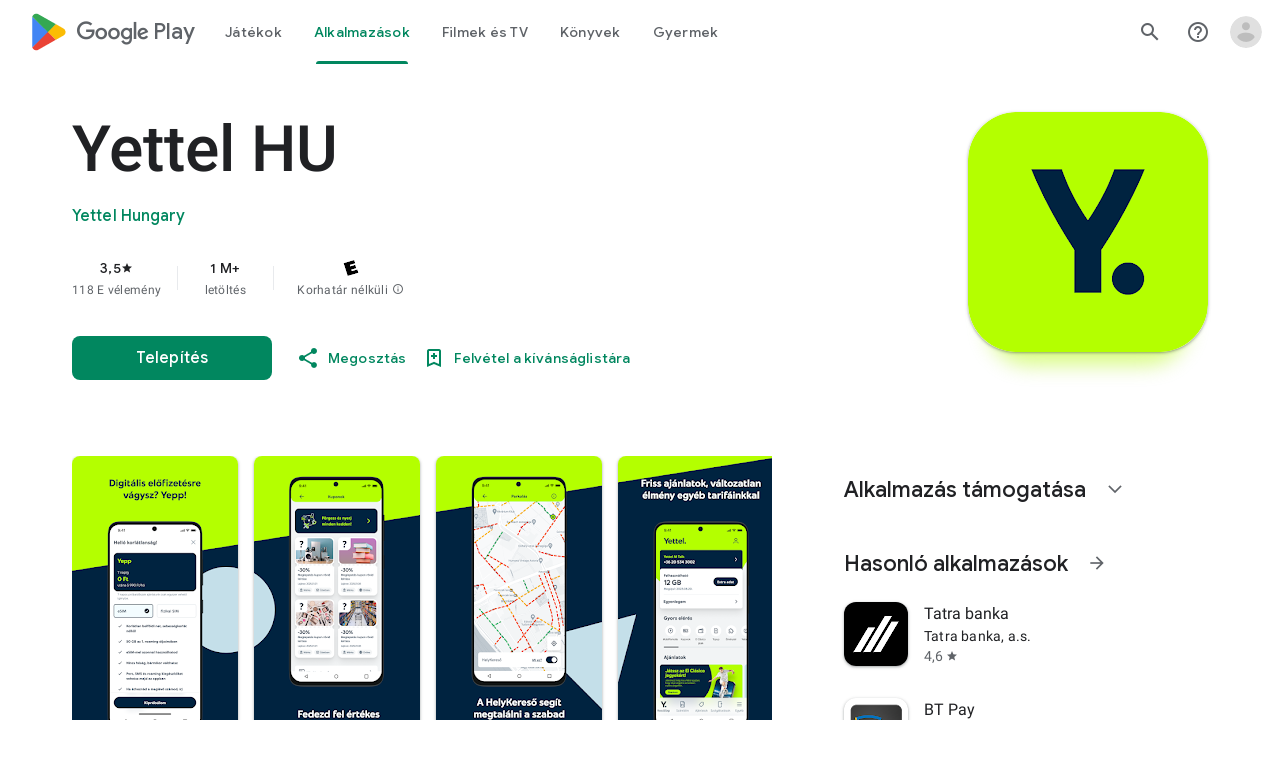

--- FILE ---
content_type: text/javascript; charset=UTF-8
request_url: https://www.gstatic.com/_/boq-play/_/js/k=boq-play.PlayStoreUi.hu.iUQDEGMir0o.2021.O/ck=boq-play.PlayStoreUi.d4OSCTHe6fw.L.B1.O/am=j453gL33BQCYHMGA3xP_YVsAQA/d=1/exm=A7fCU,ArluEf,BBI74,BVgquf,BfdUQc,EFQ78c,GkRiKb,IJGqxf,IZT63,IcVnM,JH2zc,JNoxi,JWUKXe,KUM7Z,LCkxpb,LEikZe,LvGhrf,MI6k7c,MdUzUe,MpJwZc,NkbkFd,NwH0H,O1Gjze,O6y8ed,OTA3Ae,PHUIyb,PrPYRd,QIhFr,RMhBfe,RQJprf,RqjULd,RyvaUb,SWD8cc,SdcwHb,SpsfSb,UUJqVe,Uas9Hd,Ulmmrd,V3dDOb,WO9ee,XVMNvd,Z5uLle,ZDZcre,ZwDk9d,_b,_tp,aTwUve,aW3pY,byfTOb,chfSwc,dfkSTe,e5qFLc,fI4Vwc,fdeHmf,fl2Zj,gychg,hKSk3e,hc6Ubd,indMcf,j9sf1,jX6UVc,kJXwXb,kjKdXe,lazG7b,lpwuxb,lsjVmc,lwddkf,m9oV,mI3LFb,mdR7q,n73qwf,nKuFpb,oEJvKc,p3hmRc,pCKBF,pYCIec,pjICDe,pw70Gc,qTnoBf,qfGEyb,rpbmN,sJhETb,soHxf,t1sulf,tBvKNb,tKHFxf,vNKqzc,vrGZEc,w9hDv,wW2D8b,wg1P6b,ws9Tlc,xQtZb,xUdipf,ywOR5c,z5Gxfe,zBPctc,zbML3c,zr1jrb/excm=_b,_tp,appdetailsview/ed=1/wt=2/ujg=1/rs=AB1caFUUAHyfq4gCv8oNOc_1vFZLeaOnFg/ee=EVNhjf:pw70Gc;EmZ2Bf:zr1jrb;Hs0fpd:jLUKge;JsbNhc:Xd8iUd;K5nYTd:ZDZcre;LBgRLc:SdcwHb;Me32dd:MEeYgc;NJ1rfe:qTnoBf;NPKaK:SdcwHb;NSEoX:lazG7b;Pjplud:EEDORb;QGR0gd:Mlhmy;Rdd4dc:WXw8B;SNUn3:ZwDk9d;ScI3Yc:e7Hzgb;Uvc8o:VDovNc;YIZmRd:A1yn5d;a56pNe:JEfCwb;cEt90b:ws9Tlc;dIoSBb:SpsfSb;dowIGb:ebZ3mb;eBAeSb:zbML3c;iFQyKf:QIhFr;lOO0Vd:OTA3Ae;nAu0tf:z5Gxfe;oGtAuc:sOXFj;pXdRYb:MdUzUe;qafBPd:yDVVkb;qddgKe:xQtZb;sgjhQc:bQAegc;wR5FRb:O1Gjze;xqZiqf:BBI74;yEQyxe:TLjaTd;yxTchf:KUM7Z;zxnPse:GkRiKb/dti=1/m=sOXFj,q0xTif,Z5wzge
body_size: 76655
content:
"use strict";this.default_PlayStoreUi=this.default_PlayStoreUi||{};(function(_){var window=this;
try{
_.tW=function(a){return"5 csillagb\u00f3l "+a+" csillagra \u00e9rt\u00e9kelve"};
var $_b,c0b;_.b0b=function(a,b){b!=null&&b.N()>0&&(a.open("div","mzPddd"),a.W($_b||($_b=["class","pf5lIe"])),a.V(),a.O("wb5Mjc"),_.a0b(a,b.N(),"L0jl5e bUWb7c","vQHuPe bUWb7c",b.H()),a.U(),a.close())};
_.a0b=function(a,b,c,d,e){var f=Math.floor(b);a.open("div","D5jpjf");a.W(c0b||(c0b=["role","img"]));a.ka("aria-label",_.tW(e??""+b));a.V();e=b-f;f=Math.max(0,Math.ceil(f));for(let g=0;g<f;g++)a.open("div","CPcfF"),a.ka("class",d),a.V(),a.close();e>0&&(a.open("div","j3pqac"),a.ka("class",c+" cm4lTe"),a.V(),a.ua("div","UZExhf"),a.ka("class",d+" D3FNOd"),a.ka("style","width: "+_.or(e*100)+"%"),a.V(),a.close(),a.close());b=Math.max(0,Math.ceil(5-Math.ceil(b)));for(d=0;d<b;d++)a.open("div","pai7xd"),a.ka("class",
c),a.V(),a.close();a.Ca()};
_.d0b=function(a,b){if(b!=null&&_.nh(b.H())>0){const c=_.rS(new _.qS("{COUNT,plural, =1{1 \u00e9rt\u00e9kel\u00e9s}other{{LOCALIZED_COUNT} \u00e9rt\u00e9kel\u00e9s}}"),{COUNT:_.nh(b.H()),LOCALIZED_COUNT:""+b.N()});a.open("span","q7BDy");a.ka("class","");a.ka("aria-label",c);a.V();a.print(b.N());a.close()}};
_.p3b=function(a,b,c,d,e){a.open("a","rnNmqe");e&&a.ka("jsname",e);_.xO(a,_.uO(c??""));_.o3b(a,d);a.V();a.print(b??"");a.Ca()};_.o3b=function(a,b){a.ka("class","hrTbp "+(b??""))};_.NX=function(a,b,c){a.open("div","VzExhe");a.ka("class","JHTxhe IQ1z0d"+(c?" YjpPef":""));a.V();a.print(b);a.Ca()};
_.q3b=function(a,b){a="click:cOuCgd"+(a?"(preventDefault=true)":"")+"; mousedown:UX7yZ";a+="; mouseup:";a+="lbsD7e";a+="; mouseenter:";a+="tfO1Yc";a+="; mouseleave:";a+="JywGue";a+="; focus:";a+="AHmuwe";a+="; blur:";a+="O22p3e";a+="; contextmenu:";a+="mg9Pef";a+=";";return a+=b?"touchstart:p6p2H; touchmove:FwuNnf; touchend:yfqBxc(preventDefault=true); touchcancel:JMtRjd;":""};var s3b,r3b,v3b,w3b;_.t3b=function(a,b,c){a.lc(r3b,"TMU4kd","div",b,c,s3b)};s3b=function(a,b){const c=b.jscontroller;_.u3b(a,_.Vq({jscontroller:c?c:"VXdfxd",Da:(b.Da??"")+(this.ha?" u3bW4e":"")+(this.H?" qs41qe":"")+(this.N?" j7nIZb":"")+(this.ma?" M9Bg4d":"")},b))};r3b=class extends _.DO{constructor(){super();this.N=this.H=this.ha=!1;this.ma=!0}va(a){this.ha=a;return this}Uu(){return this.H}setActive(a){this.H=a;return this}oa(a){this.N=a;return this}Aa(a){this.ma=a}zd(){return this.data.content}xx(){return this.data.ariaDescribedBy}rd(){return this.data.ariaLabel}He(){return this.data.attributes}};
_.u3b=function(a,b){const c=b.content,d=b.jsaction,e=b.hf,f=b.jslog,g=b.ti,h=b.role,k=b.tabindex,m=b.od,p=b.zg,q=b.Nv,u=b.qg,w=b.Ag,y=b.QV,z=b.ariaLabel,B=b.attributes,E=b.bea,F=_.Z(L=>{_.zO(m)?(L.open("a","Ajuk1"),L.ka("class","FKF6mc TpQm9d"+(q?" "+q:"")),L.ka("href",_.mr(m)),p&&L.ka("target",p),(_.zO(z)||_.zO(w))&&L.ka("aria-label",_.er(z??w)),f?L.ka("jslog",f):g&&L.ka("jslog",g+"; track:click"),_.zO(u)&&_.xO(L,_.uO(u)),L.V(),_.zO(c)&&L.print(c),L.close()):_.zO(c)&&L.print(c)}),J=_.wO(L=>{_.zO(B)&&
_.xO(L,_.uO(B));E&&L.ka("data-stop-enter-keydown","true");if(_.zO(w)){y&&L.ka("data-tooltip-position",y);const ba=y??"bottom";L.ka("data-tooltip-vertical-offset",ba=="bottom"?"-12":ba=="top"?"12":"0");L.ka("data-tooltip-horizontal-offset",ba=="right"?"-12":ba=="left"?"12":"0")}});v3b(a,_.Vq({jsaction:_.q3b(!(!e||_.zO(m)),!_.zO(m))+(d?";"+d:""),role:_.zO(m)?"presentation":h,tabindex:_.zO(m)?-1:k,ariaLabel:_.zO(m)?null:z,content:F,attributes:J},b))};
v3b=function(a,b){const c=b.content,d=b.Da,e=b.jscontroller,f=b.jsaction,g=b.jsname,h=b.jslog,k=b.role,m=b.ti,p=b.attributes,q=b.disabled,u=b.hidden,w=b.id,y=b.tabindex,z=b.od,B=b.title,E=b.Ag,F=b.ariaDescribedBy,J=b.ariaLabel;b=b.IU;a.open("div","TMU4kd");a.W(w3b||(w3b=["jsshadow",""]));a.ka("role",k?k:"button");w&&a.ka("id",w);a.ka("class","U26fgb"+(d?" "+d:"")+(q?" RDPZE":""));_.zO(z)||(h?a.ka("jslog",h):m&&a.ka("jslog",m+"; track:JIbuQc"));e&&a.ka("jscontroller",e);f&&a.ka("jsaction",f);g&&a.ka("jsname",
g);F&&a.ka("aria-describedby",F);_.zO(J)?a.ka("aria-label",_.er(J)):_.zO(E)&&a.ka("aria-label",_.er(E));a.ka("aria-disabled",q?"true":"false");_.zO(z)||a.ka("tabindex",""+(q?-1:y??0));u&&a.ka("style","display: none;");(b||_.Xq(b,0))&&a.ka("data-response-delay-ms",""+b);_.zO(B)&&a.ka("title",_.er(B));_.zO(E)&&a.ka("data-tooltip",_.er(E));_.zO(p)&&_.xO(a,_.uO(p));a.V();_.zO(c)&&a.print(c);a.Ca()};
var B3b=function(a,b,c){const d=b.label,e=b.Da;_.t3b(a,_.Vq({content:_.Z(f=>{f.open("div","LajoG");f.W(x3b||(x3b=["class","Vwe4Vb MbhUzd","jsname","ksKsZd"]));f.V();f.close();f.open("div","wl6TIe");f.W(y3b||(y3b=["class","ZFr60d CeoRYc"]));f.V();f.close();f.open("span","kdzLWb");f.W(z3b||(z3b=["jsslot","","class","CwaK9"]));f.V();_.zO(d)&&(f.open("span","NcYrjf"),f.W(A3b||(A3b=["class","RveJvd snByac"])),f.V(),f.print(d),f.close());f.close()}),Da:(b.Ku?"A9jyad ":"")+(e?e:"")},b),c)},x3b,y3b,z3b,A3b;_.C3b=function(a,b,c){var d=b.Da;b=_.Vq({Da:"C0oVfc"+(d?" "+d:"")},b);d=b.Da;B3b(a,_.Vq({Da:"O0WRkf oG5Srb"+(d?" "+d:"")},b),c)};
_.P0=function(a,b){a=_.mr(_.tyc(""+a.wG+b,a.QJ??null,a.RJ??null,a.OJ??null,a.PJ??null,a.NJ??null));return(0,_.Rq)(a)};
_.A1=function(a,b,c,d,e,f,g,h,k,m){_.yV(a,b,c,_.Z(p=>{p.O("PmCkGc");_.z1(p,k);p.U()}),void 0,"BjuOV "+(h?"XJ2H9":"kVsmme")+" "+(d?d:""),e,f,g,void 0,void 0,void 0,m,!1)};_.bDc=function(a,b,c,d,e,f,g,h,k,m,p,q){_.EV(a,b,c,g,void 0,"BjuOV "+(h?"XJ2H9":"kVsmme")+" "+(e?e:""),_.Z(u=>{u.O("g48Fqc");_.z1(u,k);u.U()}),m,f,d,p,q,void 0,void 0,!1)};
_.cDc=function(a,b,c,d,e,f,g,h){const k=_.Z(m=>{m.O("NlZDfb");_.z1(m,g);m.U()});b.O("uv45pc");_.Fub(a,b,c,void 0,void 0,"GD4dWd "+(f?"PbwXIf":"")+" "+(e?e:""),void 0,k,void 0,h,d,void 0,void 0,void 0,void 0,void 0,void 0,void 0,void 0,void 0,void 0,void 0,!1);b.U()};_.z1=function(a,b){b&&(a.O("P1KQrc"),_.UO(a,b),a.U())};
var WRc;_.XRc=function(a,b){WRc(a,b.wa,b.yj)};WRc=function(a,b,c){if(c!=null){const d=_.Z(e=>{c.H()===8&&(e.O("Yo00hf"),e.open("div","YcHuyb"),e.W(YRc||(YRc=["class","r4QVsd"])),e.V(),e.ua("span","EbUfKb"),e.W(ZRc||(ZRc=["class","F8FTc"])),e.V(),e.close(),e.text(_.Nk("A sz\u00fcl\u0151i fel\u00fcgyelet korl\u00e1tozza a jelen tartalomhoz val\u00f3 hozz\u00e1f\u00e9r\u00e9st.")),e.Ca(),e.U())});a.O("gRw2Ub");_.aW(a,{wa:b,body:d});a.U()}};_.XRc.Fa=_.O;var YRc,ZRc;
var RSc=class extends _.DO{rd(){return this.data.ariaLabel}Gq(){return this.data.ariaLabelledBy}H(){let a=this.data.je;return a===void 0?!1:a}N(){let a=this.data.Qh;return a===void 0?!1:a}Xp(){let a=this.data.Mc;return a===void 0?!1:a}He(){return this.data.attributes}},SSc,TSc,USc,VSc,WSc,XSc,YSc,ZSc,$Sc,aTc,bTc,cTc,dTc,eTc,fTc=function(a,b){const c=b.ariaLabel,d=b.ariaLabelledBy,e=b.jsname,f=b.Da;var g=b.je;g=g===void 0?!1:g;var h=b.Qh;h=h===void 0?!1:h;const k=b.Ke;var m=b.Gd;m=m===void 0?!1:m;
var p=b.Mc;p=p===void 0?!1:p;const q=b.attributes;b=b.U6;a.open("button","rviDSd");a.W(SSc||(SSc="type,button,jsaction,click:cOuCgd; focus:AHmuwe; blur:O22p3e; mousedown:UX7yZ; mouseup:lbsD7e; mouseenter:tfO1Yc; mouseleave:JywGue; touchstart:p6p2H; touchmove:FwuNnf; touchend:yfqBxc; touchcancel:JMtRjd; contextmenu:mg9Pef;,role,switch".split(",")));a.ka("class","VfPpkd-scr2fc "+(h?"VfPpkd-scr2fc-OWXEXe-gk6SMd":"VfPpkd-scr2fc-OWXEXe-uqeOfd")+(f?" "+f:""));e&&a.ka("jsname",e);a.ka("jscontroller","yRgwZe");
k&&_.tO(a);m&&_.rO(a);p&&_.sO(a);_.zO(q)&&_.xO(a,_.uO(q));a.ka("aria-checked",""+(h??!1));c&&a.ka("aria-label",c);d&&a.ka("aria-labelledby",d);g&&a.ka("disabled","");a.V();a.ua("div","mf57Xb");a.W(TSc||(TSc=["class","VfPpkd-l6JLsf"]));a.V();a.close();a.ua("div","Z2vypb");a.W(USc||(USc=["class","VfPpkd-uMhiad-u014N"]));a.V();a.ua("div","au42fb");a.W(VSc||(VSc=["class","VfPpkd-uMhiad"]));a.V();a.ua("div","iI3c8b");a.W(WSc||(WSc=["class","VfPpkd-VRSVNe"]));a.V();a.O("IBNT5d");_.JO(a);a.U();a.close();
a.ua("div","JAYbGc");a.W(XSc||(XSc=["jsname","ksKsZd","class","VfPpkd-Qsb3yd"]));a.V();a.close();a.ua("div","qYOvVb");a.W(YSc||(YSc=["class","VfPpkd-lw9akd"]));a.V();a.ua("svg","Vu4plb");a.W(ZSc||(ZSc=["class","VfPpkd-pafCAf VfPpkd-pafCAf-OWXEXe-IT5dJd","viewBox","0 0 24 24"]));a.V();a.ua("path","xar8Ee");a.W($Sc||($Sc=["d","M19.69,5.23L8.96,15.96l-4.23-4.23L2.96,13.5l6,6L21.46,7L19.69,5.23z"]));a.V();a.close();a.close();a.ua("svg","QkSSEf");a.W(aTc||(aTc=["class","VfPpkd-pafCAf VfPpkd-pafCAf-OWXEXe-Xhs9z",
"viewBox","0 0 24 24"]));a.V();a.ua("path","gwoVbe");a.W(bTc||(bTc=["d","M20 13H4v-2h16v2z"]));a.V();a.close();a.close();a.close();a.close();a.close();a.ua("span","ICEo9");a.W(cTc||(cTc=["class","VfPpkd-DVBDLb-LhBDec-sM5MNb"]));a.V();a.ua("div","eDa7ae");a.W(dTc||(dTc=["class","VfPpkd-DVBDLb-LhBDec"]));a.V();a.close();a.close();a.ua("input","ZbFAc");a.W(eTc||(eTc="jsname YPqjbf type hidden aria-hidden true".split(" ")));g&&a.ka("disabled","");h&&a.ka("checked","");_.zO(b)&&_.xO(a,_.uO(b));a.V();a.close();
a.Ca()},gTc=function(a,b,c,d){c=c={ariaLabel:"Kapcsol\u00f3 a Csal\u00e1di k\u00f6nyvt\u00e1rban val\u00f3 tartalommegoszt\u00e1shoz",ariaLabelledBy:void 0,Da:"LXctle pBHsAc fKG8ve",jsname:"UsVyAb",je:!1,Qh:c===void 0?!1:c,Ke:void 0,Gd:!1,Mc:!1,attributes:void 0,U6:d};b.lc(RSc,"rviDSd","button",c,a,fTc)};var iTc,jTc;_.S2=function(a,b,c){var d=b.wa;const e=b.Ba,f=b.qj;b=b.Ve;a.O("TH8Ut");_.hTc(c,a,e.Ia(),_.dj(e,1),f,b,e,d);a.U()};_.S2.Fa=_.O;_.hTc=function(a,b,c,d,e,f,g,h){if(d&&e.H()===1&&f.Ud()){const k=f.Ud().H();k&&(_.$i(k,3)||k.H()===4)&&(_.zO(h)?(d=_.Z(m=>{m.O("MxpE5c");iTc(a,m,k,c);m.U()}),b.O("A0Zweb"),_.aW(b,{Da:"j1J7Vc",Ba:g,wa:h,body:d})):(b.O("tmn5ne"),iTc(a,b,k,c)),b.U())}};
iTc=function(a,b,c,d){b.open("div","KZoEV");b.W(jTc||(jTc="class X7dYee jsaction JIbuQc:QLpgpc;gNjHce:iJBMvd;zT3kce:t6g5fb;n6hdpb:tbDJ9d; jsname yKgULe".split(" ")));b.ka("jscontroller","esW0F");b.ka("jsmodel","CiNBJf");b.ka("jsdata",_.Et(d));b.V();b.O("ofBuXb");_.GO(b,"family_home",void 0,void 0,void 0,"U1pfve");b.U();b.text(_.Nk("Csal\u00e1di k\u00f6nyvt\u00e1r"));d=_.wO(e=>{_.xO(e,_.uO(""))});b.O("vkVWnc");gTc(a,b,c.H()===3||c.H()===4,d);b.U();c=_.wO(e=>{_.xO(e,_.uO(""))});b.O("XjFOmf");_.eub(a,
b,"Folyamatjelz\u0151 k\u00f6r a v\u00e1s\u00e1rl\u00e1sok hozz\u00e1ad\u00e1s\u00e1hoz vagy elt\u00e1vol\u00edt\u00e1s\u00e1hoz a Csal\u00e1di k\u00f6nyvt\u00e1r vonatkoz\u00e1s\u00e1ban.",-6,"aZ2wEe",c,void 0,!1);b.U();b.Ca()};
var yTc,zTc,ATc,BTc,CTc,DTc;_.U2=function(a,b,c,d,e,f){c="KC1dQ Usd1Ac AaN0Dd "+(c?" "+c:"");c="VfPpkd-WsjYwc-OWXEXe-INsAgc"+(c?" "+c:"");a.open("div","tuq2nd");a.ka("class","VfPpkd-WsjYwc"+(c?" "+c:""));d&&a.ka("jsname",d);_.zO(e)&&_.xO(a,_.uO(e));a.V();f?(a.open("div","MX5yl"),a.W(yTc||(yTc=["class","VfPpkd-aGsRMb"])),a.V(),a.print(b),a.close(),a.open("div","Bfaxyc"),a.W(zTc||(zTc=["class","VfPpkd-Xgjsme-LhBDec"])),a.V(),a.close()):a.print(b);a.O("a6aSDd");_.JO(a);a.U();a.Ca()};
_.ETc=function(a,b,c,d){a.open("div","rAqVB");a.W(CTc||(CTc=["tabindex","0"]));a.ka("class","VfPpkd-EScbFb-JIbuQc"+(c?" "+c:""));a.ka("role","button");_.zO(d)&&_.xO(a,_.uO(d));a.ka("jscontroller","tKHFxf");a.ka("jsaction","click:cOuCgd; mousedown:UX7yZ; mouseup:lbsD7e; mouseenter:tfO1Yc; mouseleave:JywGue; touchstart:p6p2H; touchmove:FwuNnf; touchend:yfqBxc; touchcancel:JMtRjd; focus:AHmuwe; blur:O22p3e; contextmenu:mg9Pef;");a.V();a.print(b);a.open("div","oNdC2c");a.W(DTc||(DTc=["class","VfPpkd-FJ5hab"]));
a.V();a.close();a.Ca()};
_.V2=function(a,b,c,d,e,f){a.open("div","rCD2yf");a.W(ATc||(ATc=["jsaction","click:cOuCgd; mousedown:UX7yZ; mouseup:lbsD7e; mouseenter:tfO1Yc; mouseleave:JywGue; touchstart:p6p2H; touchmove:FwuNnf; touchend:yfqBxc; touchcancel:JMtRjd; focus:AHmuwe; blur:O22p3e; contextmenu:mg9Pef;"]));a.ka("class","VfPpkd-EScbFb-JIbuQc"+(e?" "+e:""));a.ka("jscontroller","tKHFxf");a.V();a.ua("a","aEzVxf");a.ka("class","Si6A0c"+(f?" "+f:""));_.zO(c)&&a.ka("href",_.mr(c));_.zO(d)&&_.xO(a,_.uO(d));a.V();a.print(b);a.close();
a.open("div","LQ8tDc");a.W(BTc||(BTc=["class","VfPpkd-FJ5hab"]));a.V();a.close();a.Ca()};
var FTc,HTc,JTc,KTc,LTc;_.GTc=function(a,b,c){FTc(c,a,b.wa,b.yba)};FTc=function(a,b,c,d){const e=a.Al,f=d?.H();if(f&&f.length>0){d=_.wO(h=>{_.xO(h,_.uO(""))});const g=_.Z(h=>{const k=_.Z(m=>{m.O("sZHjOc");_.br("Wa")(m,{WK:f},a);m.U()});h.O("vrkKHc");_.T2(h,{title:e==="ja"?"\u304a\u3059\u3059\u3081\u306e\u4f5c\u54c1":"Popular titles",content:k},a);h.U()});b.O("sP86Ve");_.aW(b,{wa:c,attributes:d,jslog:"211002; 1:17500; track:impression;",body:g});b.U()}};_.GTc.Fa=_.O;
var MTc=function(a,b,c){const d=b.WK,e=_.wO(f=>{f.ka("tabindex","0")});_.dV(a,{Da:"xul3wf",Nf:"Lcfjsf",content:_.Z(f=>{const g=d.length;for(let h=0;h<g;h++){const k=d[h],m=_.Z(p=>{p.open("div","tfYWFd");p.W(HTc||(HTc=["class","hfIXKe"]));p.V();p.O("ol2i6c");_.ITc(c,p,_.uV(k.N()?.getUrl()),"Cover art for "+k.Ga());p.U();p.open("div","QrsXaf");p.V();p.open("div","mdNLvb");p.W(JTc||(JTc=["class","NlS5xc"]));p.V();p.print(k.Ga());p.close();p.open("span","OVFJ0");p.W(KTc||(KTc=["class","MNiakc"]));p.V();
p.print(k.H());p.close();p.open("p","X0G8se");p.W(LTc||(LTc=["class","dhfIFb"]));p.V();p.print(k.Nb());p.close();p.close();p.close()});f.Hc(k.Ga());_.eV(f,m,"LSVrad",e);f.Lc()}})},c)};_.R("Wa","",0,MTc);MTc.Fa=_.O;_.ITc=function(a,b,c,d){const e=_.wO(f=>{f.ka("itemprop","image");f.ka("load","lazy")});b.O("zpuBT");_.xV(a,b,200,148,c,void 0,"BxDeNe",void 0,d,e);b.U()};
var PTc=function(a,b,c){const d=b.WK,e=_.wO(f=>{f.ka("tabindex","0")});_.dV(a,{Da:"xul3wf",Nf:"Lcfjsf",content:_.Z(f=>{const g=d.length;for(let h=0;h<g;h++){const k=d[h];k.ha()&&k?.Wb()?.Aa()?(f.Hc(k.Ga()),NTc(c,f,k,e)):(f.Hc(k.Ga()),OTc(c,f,k,e));f.Lc()}})},c)};_.R("Wa","",1,PTc);PTc.Fa=_.O;
var OTc=function(a,b,c,d){const e=_.Z(f=>{f.open("div","R5mQfc");f.W(QTc||(QTc=["class","hfIXKe"]));f.V();f.O("ZjIkie");_.ITc(a,f,_.uV(c.N()?.getUrl()),c.Ga());f.U();f.open("div","FqlQGd");f.V();f.open("div","nW9VCc");f.W(RTc||(RTc=["class","NlS5xc"]));f.V();f.print(c.Ga());f.close();f.open("p","Gnscwf");f.W(STc||(STc=["class","MNiakc"]));f.V();f.print(c.H());f.close();f.open("p","ZBic8c");f.W(TTc||(TTc=["class","dhfIFb"]));f.V();f.print(c.Nb());f.close();f.close();f.close()});b.Hc(c.Ga());_.eV(b,
e,"LSVrad",d);b.Lc()},QTc,RTc,STc,TTc,NTc=function(a,b,c,d){const e=_.Z(f=>{f.open("div","sO3Gzb");f.Ye(g=>{g.W(UTc||(UTc=["class","hfIXKe"]));g.V();const h=_.Z(k=>{k.open("div","cDQVZe");k.V();k.O("TrsZqd");_.ITc(a,k,_.uV(c.N()?.getUrl()),c.Ga());k.U();k.open("div","sNxbpd");k.V();k.open("div","xBm1ed");k.W(VTc||(VTc=["class","NlS5xc"]));k.V();k.print(c.Ga());k.close();k.open("p","GmkcQc");k.W(WTc||(WTc=["class","MNiakc"]));k.V();k.print(c.H());k.close();k.open("p","REY7Pe");k.W(XTc||(XTc=["class",
"dhfIFb"]));k.V();k.print(c.Nb());k.close();k.close();k.close()});g.O("vGzPbd");_.V2(g,h,(0,_.Rq)(_.mr(_.uV(c?.Wb()?.H())??"")),void 0,"m6g7Od","Wfeoeb");g.U();g.close()})});b.Hc(c.Ga());_.eV(b,e,"ZtnFvf LSVrad",d,void 0,void 0,"233452; 1:17501; track:click,impression;");b.Lc()},UTc,VTc,WTc,XTc;
var YTc,ZTc,$Tc,aUc,bUc,cUc,fUc,eUc,gUc,hUc;
_.W2=function(a,b,c,d,e,f,g,h,k,m,p){h=h===void 0?!1:h;p=p===void 0?!1:p;b.open("div","k0ZYFd");b.W(YTc||(YTc=["class","tU8Y5c"]));b.V();b.ua("div","L21Az");m&&b.ka("class","P9KVBf");b.V();b.ua("div","al6JId");b.W(ZTc||(ZTc=["class","dzkqwc"]));_.xO(b,_.uO(""));b.V();m="wkMJlb "+(h?"DAXFJc":"YWi3ub");b.ua("div","SmtE1c");b.ka("class",m);b.V();_.zO()&&(b.open("div","iR9EDd"),b.W($Tc||($Tc=["class","smjjUc"])),b.V(),b.print(void 0),b.close());b.print(c);b.close();b.close();b.close();b.ua("div","ADAmze");
b.ka("class",m);b.V();_.zO(f)&&(b.open("div","gJ9J0c"),b.W(aUc||(aUc=["class","F0CGId"])),_.xO(b,_.uO("")),b.V(),b.print(f),b.close());b.open("div","lcF2z");b.W(bUc||(bUc=["class","nRgZne"]));_.xO(b,_.uO(""));b.V();b.ua("div","bRAXRd");b.ka("class",k?"qZmL0":"srfs5");_.xO(b,_.uO(""));b.V();b.print(d);_.zO(g)&&(b.open("div","ygMIQ"),b.W(cUc||(cUc=["class","atOvg"])),_.xO(b,_.uO("")),b.V(),b.print(g),b.close());b.close();p?(b.O("qabcwd"),b.lc(_.dUc,"aNhcT","div",{Oca:e,Mfa:h,Xea:k},a,eUc)):(b.O("aue77b"),
b.open("div","F5FTic"),b.ka("class",k?"o45e4d":"srfs5"),b.V(),b.print(e),b.Ca());b.U();_.zO(g)&&(b.open("div","yPviIc"),b.W(fUc||(fUc=["class","OaCuEc"])),_.xO(b,_.uO("")),b.V(),b.print(g),b.close());b.close();_.zO()&&(b.open("div","ojrPGf"),_.xO(b,_.uO("")),b.V(),b.print(void 0),b.close());b.close();b.Ca()};
eUc=function(a,b){const c=this.H,d=this.N,e=b.Oca,f=b.Mfa;b=b.Xea;a.open("div","aNhcT");a.W(gUc||(gUc=["jsaction","rcuQ6b:fyoFsc"]));a.ka("class",(b?"o45e4d":"srfs5")+(c?" Zmm8o":"")+(d?" owletd "+(f?"tc8wJ":"DDv5Bb"):""));_.xO(a,_.uO(""));a.ka("jscontroller","meQsc");a.V();a.ua("div","TkAyk");a.W(hUc||(hUc=["jsname","Ie9sOb"]));a.V();a.print(e);a.close();a.Ca()};_.dUc=class extends _.DO{constructor(){super();this.N=this.H=!1}};
var pXc=function(a,b){const c=function(d,e,f){a(d,e==null?b:{...b,...e},f)};c.Fa=a.Fa;return _.oV(c)},qXc=function(a){return _.NUc(a.Cd,a.Kg)};var rXc=function(a,b,c){_.br("xb")(a,b,c)},tXc=function(a,b,c){const d=b.Af;b=b.qe;a.open("div","FpCdlc");a.W(sXc||(sXc="class{FM7w{jsaction{sG2nqb:oXhYAe{jslog{174271; 1:6078;track:click,impression;".split("{")));a.ka("jscontroller","PIXRjd");_.xO(a,_.uO(""));a.V();const e=(new Map).set(1,"phone_android").set(2,"tablet_android").set(3,"watch").set(4,"laptop").set(5,"tv").set(6,"directions_car_filled"),f=(new Map).set(1,"Telefon").set(2,"T\u00e1blag\u00e9p").set(3,"\u00d3ra").set(4,"Chromebook").set(5,
"TV").set(6,"Aut\u00f3");a.O("LuVTAc");_.r3(c,a,_.j3(_.i3(new _.k3,_.g3(new _.YG,(b.Or()?.Jr()).map(g=>_.l3(_.d3("formFactor_"+g).Bd(d===g).oc(f.get(g)),e.get(g))))),2));a.U();a.Ca()};_.R("xb","",0,tXc);tXc.Fa=_.O;
var sXc,uXc=function(a,b,c,d,e,f){c===7?(b=b.Or()?.Jr(),(((b==null?void 0:_.JUb(b,f??null))??null)>=0||d)&&a.print(e)):c!==7&&a.print(e)},vXc=function(a,b,c,d,e,f,g,h){const k=d.Or()?.Jr();if(f===7&&k&&k.length>0&&!g)b.O("cCrpsd"),h(b,{B0:c.Df().filter(m=>_.rV(k,_.cj(m,17))).map(m=>_.cj(m,17)).length},a),b.U();else if(f!==7||g)b.O("mFdUDe"),h(b,{B0:e},a),b.U()};var wXc;_.v3=function(a,b,c){wXc(c,a,b.Ba,b.wa,b.zC,b.qe,b.Kg)};wXc=function(a,b,c,d,e,f,g){const h=_.$i(c,13),k=_.cj(c,6),m=f??new _.mx,p=e??new _.jG,q=c.Ia().N(),u=!(h||!k);e=_.wO(w=>{_.xO(w,_.uO(""))});_.aW(b,{Ba:c,wa:d,attributes:e,body:_.Z(w=>{w.O("QutZZd");vXc(a,w,p,m,p.Df().length,q,u,pXc(_.oV(xXc),{Kg:g??null,Af:k,nm:_.$i(c,2),zC:p,Cd:q,qe:m,zda:!(!h||!k),Vda:!(!_.cj(c,12)||!_.u3(m)),j7:_.dj(c,15),Oaa:u}));w.U()})})};_.v3.Fa=_.O;
var xXc=function(a,b,c){yXc(c,a,b.Cd,b.zC,b.B0,b.qe,b.Vda,b.Kg,b.Af,b.nm,b.zda,b.j7,b.Oaa)},yXc=function(a,b,c,d,e,f,g,h,k,m,p,q,u){const w=q===void 0?!1:q,y=u===void 0?!1:u;e>0&&(q=_.Z(z=>{z.text(_.Nk("Saj\u00e1t v\u00e9lem\u00e9nyek"))}),u=_.Z(z=>{p&&(z.O("ECFRuc"),rXc(z,{Af:k,qe:f},a),z.U());const B=_.Z(E=>{E.open("div","Hwz1Id");E.ka("class",(w?"":" h3V8eb")+(m?" viPire":""));E.V();E.O("sA5mqd");_.oXc(a,E,d.Df()[d.Df().length-1],f,c,!0,void 0,!1,!0,w);E.U();E.close();if(!w){E.open("div","cjxg2c");
m&&E.ka("class","viPire");E.ka("jscontroller","rmQtme");E.ka("jsaction",(g?"rcuQ6b:IsO7Eb;":"")+"JIbuQc:nL5Qf");E.V();const F=_.wO(J=>{_.br("yb")(J,null,a)});E.O("el3lje");_.CV(a,E,"V\u00e9lem\u00e9ny szerkeszt\u00e9se",void 0,_.lVb({Cd:c},a),void 0,"jiLaCd",F);E.U();E.close()}});z.O("jgcFwc");uXc(z,f,c,y,B,k);z.U()}),b.O("BqH21c"),_.T2(b,{title:q,lJ:!0,cK:!1,nm:m,EH:w?"aZlsBf":"",content:u},a),b.U());q=f.Or()?.Jr();if(e=_.u3(f)&&e===0)e=p,e||(e=f.Or()?.Jr(),e=((e==null?void 0:_.JUb(e,k??null))??
null)>=0&&q&&q.length>0),e=e||c!==7;e&&(e=_.Z(z=>{z.O("ywyfod");_.yO(z,qXc,{Cd:c,Kg:h},a);z.U()}),q=_.Z(z=>{c===7?z.text(_.Nk("Oszd meg m\u00e1sokkal, hogy mit gondolsz.")):z.text(_.Nk("Mondd el a v\u00e9lem\u00e9nyedet."))}),u=_.Z(z=>{p&&(z.O("Jd2HLc"),rXc(z,{Af:k,qe:f},a),z.U());const B=_.Z(E=>{E.O("baC6Md");zXc(a,E,c,m,g,w);E.U()});z.O("bTv9Tb");uXc(z,f,c,y,B,k);z.U()}),b.O("eqMAnd"),_.T2(b,{title:e,tq:q,lJ:!0,content:u,nm:m},a),b.U())};xXc.Fa=_.O;
var zXc=function(a,b,c,d,e,f){b.open("div","XCSa2e");b.W(AXc||(AXc=["jsname","f8xRyc"]));b.ka("class",(f?"zh7TGb":"H6372c")+(d?" viPire":""));b.ka("jscontroller","rmQtme");b.ka("jsaction",(e?"rcuQ6b:IsO7Eb;":"")+"sFT4ie:lJ7D6e");b.V();b.ua("div","eioFZe");b.W(BXc||(BXc=["class","WsVJrc"]));b.V();d=_.wO(g=>{_.br("Ab")(g,null,a)});b.O("ztTzs");_.DUc(a,b,_.mUc({Cd:c},a),void 0,void 0,void 0,"qeidne",d);b.U();b.close();b.ua("div","fKTZxb");b.W(CXc||(CXc=["jsaction","JIbuQc:LOFk8e"]));b.ka("class",f?"NThy2d":
"bkJP6e");b.V();d=_.wO(g=>{_.br("zb")(g,null,a)});b.O("fRlave");_.yV(a,b,"\u00cdrj v\u00e9lem\u00e9nyt",void 0,void 0,_.kVb({Cd:c},a),"yBTe3",d,void 0,f,void 0,!0);b.U();b.close();b.Ca()},AXc,BXc,CXc,DXc=function(a){a.ka("jslog","37960; 1:206; track:click")};_.R("zb","",0,DXc);DXc.Fa=_.Cq;
var IXc=function(a,b,c){const d=b.Af;b=b.qe;a.open("div","w7XWQc");a.W(HXc||(HXc="class{FM7w{jsaction{sG2nqb:oXhYAe;rcuQ6b:kzbIHe{jslog{174271; 1:6078;track:click,impression;".split("{")));a.ka("jscontroller","PIXRjd");_.xO(a,_.uO(""));a.V();const e=(new Map).set(1,"phone_android").set(2,"tablet_android").set(3,"watch").set(4,"laptop").set(5,"tv").set(6,"directions_car_filled").set(8,"head_mounted_device"),f=(new Map).set(1,"Telefon").set(2,"T\u00e1blag\u00e9p").set(3,"\u00d3ra").set(4,"Chromebook").set(5,
"TV").set(6,"Aut\u00f3").set(8,"XR-headset");a.O("VOjDv");_.r3(c,a,_.j3(_.i3(new _.k3,_.g3(new _.YG,(b.Or()?.Jr()).map(g=>_.l3(_.d3("formFactor_"+g).Bd(d===g).oc(f.get(g)),e.get(g))))),2));a.U();a.Ca()};_.R("xb","",1,IXc);IXc.Fa=_.O;var HXc;
var uZc;_.vZc=function(a,b,c){uZc(c,a,b.Ba,b.wa,b.qe,b.zM)};uZc=function(a,b,c,d,e,f){const g=_.wO(h=>{_.xO(h,_.uO(""))});_.aW(b,{wa:d,attributes:g,body:_.Z(h=>{f.Df()&&f.Df().length>0&&(h.open("div","ctrkGc"),h.W(wZc||(wZc=["class","nT6z"])),h.V(),h.O("Da0S4e"),_.oXc(a,h,f.Df()[0],e,c.Ia().N(),void 0,!0),h.U(),h.close())})})};_.vZc.Fa=_.O;var wZc;
var yZc=function(a,b,c){const d=b.Af,e=b.Um;if(e){a.open("div","XsLprd");a.W(xZc||(xZc="class{QKBJgd{jsaction{sG2nqb:oXhYAe{jslog{174271; 1:6074;track:click,impression;".split("{")));a.ka("jscontroller","qfGEyb");_.xO(a,_.uO(""));a.V();const f=(new Map).set(2,"phone_android").set(3,"tablet_android").set(4,"watch").set(5,"laptop").set(6,"tv").set(7,"directions_car_filled"),g=(new Map).set(2,"Telefon").set(3,"T\u00e1blag\u00e9p").set(4,"\u00d3ra").set(5,"Chromebook").set(6,"TV").set(7,"Aut\u00f3");
a.O("x3L2Nb");_.r3(c,a,_.j3(_.i3(new _.k3,_.g3(new _.YG,[2,4,6,7,5,3].filter(h=>_.rV(_.$B(e),h)).map(h=>_.l3(_.d3("formFactor_"+h).Bd(d===h).oc(g.get(h)),f.get(h))))),2),void 0,void 0,!0);a.U();a.close()}};_.R("Vb","",0,yZc);yZc.Fa=_.O;var xZc;var AZc=function(a,b,c,d,e,f){const g=a.fp;if(c!==9&&c!==17||g)b.open("span","VIdSyd"),b.W(zZc||(zZc=["jsaction","JIbuQc:OvI6Fe"])),e&&b.ka("class",e),b.ka("data-item-type",""+c),b.ka("data-enable-ratings-copy-without-device-context",""+(f??!1)),b.ka("jscontroller","jX6UVc"),b.V(),e=_.Z(h=>{h.O("Z4TvEd");_.UO(h,"info_outline");h.U()}),b.O("aIebve"),_.N0b(a,b,c===7?_.pZc():_.qZc(),void 0,d?"B8vmF":"N8A3ib",e,void 0,void 0,void 0,void 0,void 0,void 0,void 0,void 0,void 0,void 0,""),b.U(),b.close()},
zZc;var BZc;_.z3=function(a,b,c){BZc(c,a,b.Ba,b.wa,b.ub,b.Ja,b.CK,b.qp,b.qe,b.Um)};
BZc=function(a,b,c,d,e,f,g,h,k,m){f=f??new _.YF;const p=f.getItem()?.Pb()?.Ic()?.CR()?.mR(),q=g??new _.jG,u=_.$i(c,10),w=c.Ia().N(),y=_.$i(c,4),z=f.getItem()?.Xd()?f.getItem().Pb().Ic():f?.getItem()?.Se()?_.Gx(f.getItem()).Ic():f?.getItem()?.zl()?_.vC(f.getItem()).Ic():f?.getItem()?.Yr()?_.wC(f.getItem()).Ic():f?.getItem()?.Re()?_.Hx(f.getItem()).Ic():h,B=p?.SR()?_.ij(p,1):_.cj(c,5);c=_.wO(E=>{_.xO(E,_.uO(""))});g=_.Z(E=>{if(_.nh(z?.H()?.H())){const F=_.Z(T=>{T.text(_.Nk("\u00c9rt\u00e9kel\u00e9sek \u00e9s v\u00e9lem\u00e9nyek"))}),
J=_.Z(T=>{T.O("Ju9Z9d");T.O("O1uxkf");AZc(a,T,w,!0,y?"NHV5Cb":"gy9zre",u);T.U();T.U()}),L=_.Z(T=>{if(B){T.O("sGVII");var ia={Af:_.Cu(B),Um:m};_.br("Vb")(T,ia,a);T.U()}T.O("J2MExe");CZc(a,T,e,q.Df(),k??new _.mx,w,z,y);T.U()}),ba=_.Z(T=>{T.O("yMxTM");T.O("kIuuVb");AZc(a,T,w,!1,y?"ImZn0c":"E3Ryad",u);T.U();T.U()});E.O("omj34");_.T2(E,{title:F,tq:J,lJ:!0,cK:q.Df().length>0,nm:y,content:L,WR:ba},a);E.U()}});h=_.zO(e.vn)?"rcuQ6b:fcPvjc;":z?"":"rcuQ6b:kzbIHe;";_.aW(b,{wa:d,jscontroller:"zBPctc",jsaction:"hdtuG:OmtWsd;"+
h,attributes:c,body:g})};_.z3.Fa=_.O;
var CZc=function(a,b,c,d,e,f,g,h){_.zO(c.vn)&&(b.O("klY34b"),_.vZc(b,c.vn,a),b.U());b.open("div","fFDe9c");b.W(DZc||(DZc=["class","Jwxk6d","data-g-id","reviews"]));b.V();b.ua("div","uqbycc");b.ka("class","HJV0ef"+(h?" vl3Fyf":""));b.V();b.O("Ul3Ine");EZc(a,b,_.Cu(g),f);b.U();b.close();if(d.length>0){c=Math.max(0,Math.ceil(Math.min(3,d.length)));for(g=0;g<c;g++){const k=g;b.open("div","fok8Q");b.ka("class","EGFGHd"+(h?" vl3Fyf l1VJWc":""));b.V();b.O("X4Z0W");_.oXc(a,b,d[k],e,f);b.U();b.close()}b.open("div",
"se4PY");b.W(FZc||(FZc=["jsaction","JIbuQc:trigger.hdtuG"]));h&&b.ka("class","vl3Fyf");b.V();d=_.wO(k=>{_.xO(k,_.uO(""))});b.O("hiK5Dc");_.CV(a,b,"Az \u00f6sszes v\u00e9lem\u00e9ny megtekint\u00e9se",void 0,_.lVb({Cd:f},a),void 0,void 0,d);b.U();b.close()}b.close()},DZc,FZc,EZc=function(a,b,c,d){b.open("div","GdJJ1e");b.W(GZc||(GZc=["class","P4w39d"]));b.V();b.ua("div","MSSuT");b.W(HZc||(HZc=["class","Te9Tpc"]));b.V();b.O("ej30sd");b.open("div","ZRFppf");b.V();if(c.xd()){b.open("div","ngVrqe");b.W(IZc||
(IZc=["class","jILTFe"]));b.V();b.print(c.xd().H());b.close();b.O("bj0uic");var e=_.mUc({Cd:d},a),f=c.xd(),g=_.br("Wb")(null,a);f=f===void 0?_.OB(new _.Pw,0):f;b.O("EC6Ffe");e={tx:"deXnLd",Mo:e,cC:g,Kv:void 0,xL:f.H(),Qg:f.N(),uid:void 0,Gy:"I26one"};b.lc(_.SWc,"qmDTQ","div",e,a,_.TWc);b.U();b.U();b.open("div","X6lbZe");b.W(JZc||(JZc=["class","EHUI5b"]));b.V();e=_.nh(c.H().H());g=_.rS(new _.qS("{TOTAL_COUNT_1,plural, =1{1 v\u00e9lem\u00e9ny}other{{TOTAL_COUNT_2} v\u00e9lem\u00e9ny}}"),{TOTAL_COUNT_1:e,
TOTAL_COUNT_2:"\u00010\u0001"});if(!KZc[g]){KZc[g]=[];f=/\x01\d+\x01/g;let k=0,m=0,p;do p=f.exec(g)||void 0,KZc[g][m]=[_.Nk(g.substring(k,p&&p.index)),p&&p[0]],m+=1,k=f.lastIndex;while(p)}for(var h of KZc[g])switch(h[0]&&b.text(h[0]),h[1]){case "\u00010\u0001":b.print(_.QO(e,"compact_short"))}b.close()}b.Ca();b.U();b.O("hmSQDd");b.open("div","miVKp");b.V();h=_.H(c,_.uW,2);c=_.nh(c.H().H());b.O("Ym7Knc");A3(a,b,c,_.QO(5),d,h?.H());b.U();b.O("qbJZHd");A3(a,b,c,_.QO(4),d,h?.N());b.U();b.O("zxPTFe");
A3(a,b,c,_.QO(3),d,h?.oa());b.U();b.O("YV5pDd");A3(a,b,c,_.QO(2),d,h?.Aa());b.U();b.O("hWJZHe");A3(a,b,c,_.QO(1),d,h?.ha());b.U();b.Ca();b.U();b.close();b.Ca()},GZc,HZc,IZc,JZc,KZc={},A3=function(a,b,c,d,e,f){const g=f?.N()??"0";b.open("div","mn00ze");b.W(LZc||(LZc=["class","JzwBgb","role","img"]));var h=b.ka,k=_.nh(f?.H())??0;k=_.rS(new _.qS("{COUNT,plural, =1{1 v\u00e9lem\u00e9ny a(z) {LABEL} csillagos \u00e9rt\u00e9kel\u00e9shez}other{{LOCALIZED_COUNT} v\u00e9lem\u00e9ny a(z) {LABEL} csillagos \u00e9rt\u00e9kel\u00e9shez}}"),
{COUNT:k,LABEL:d,LOCALIZED_COUNT:g});h.call(b,"aria-label",k);b.V();b.ua("div","UStD9b");b.W(MZc||(MZc=["aria-hidden","true","class","Qjdn7d"]));b.V();b.print(d);b.close();b.ua("div","kQY2nd");b.W(NZc||(NZc=["aria-hidden","true","class","RJfYGf"]));b.V();a="RutFAf "+_.br("Ya")({Cd:e},a);b.ua("div","Kjcwwc");b.ka("class",a);b.ka("style","width: "+_.or(f?_.nh(f.H())*100/c:0)+"%");b.ka("title",g);b.V();b.close();b.close();b.Ca()},LZc,MZc,NZc;
var PZc=function(a,b,c){const d=b.Af,e=b.Um;if(e){a.open("div","qrKuV");a.W(OZc||(OZc="class{QKBJgd{jsaction{sG2nqb:oXhYAe{jslog{174271; 1:6074;track:click,impression;".split("{")));a.ka("jscontroller","qfGEyb");_.xO(a,_.uO(""));a.V();const f=(new Map).set(2,"phone_android").set(3,"tablet_android").set(4,"watch").set(5,"laptop").set(6,"tv").set(7,"directions_car_filled").set(9,"head_mounted_device"),g=(new Map).set(2,"Telefon").set(3,"T\u00e1blag\u00e9p").set(4,"\u00d3ra").set(5,"Chromebook").set(6,
"TV").set(7,"Aut\u00f3").set(9,"XR-headset");a.O("vg0AWc");_.r3(c,a,_.j3(_.i3(new _.k3,_.g3(new _.YG,[2,4,6,7,5,3,9].filter(h=>_.rV(_.$B(e),h)).map(h=>_.l3(_.d3("formFactor_"+h).Bd(d===h).oc(g.get(h)),f.get(h))))),2));a.U();a.close()}};_.R("Vb","",1,PZc);PZc.Fa=_.O;var OZc;
var Z_c,$_c;_.a0c=function(a,b,c,d){a.open("svg","DBy6c");a.W(Z_c||(Z_c=["viewBox","0 0 24 24"]));a.ka("class",b);d&&a.ka("width",""+(d??""));c&&a.ka("height",""+(c??""));a.V();a.ua("path","g93ibf");a.W($_c||($_c="fill-rule;evenodd;clip-rule;evenodd;d;M17 3H7C5.8965 3 5.01075 3.8955 5.01075 5L5 21L12 18L19 21V5C19 3.8955 18.1045 3 17 3ZM10.4228 14.2L6.74775 10.525L8.2325 9.04025L10.4228 11.2305L15.8573 5.796L17.342 7.28075L10.4228 14.2Z".split(";")));a.V();a.close();a.Ca()};var b0c;_.I3=function(a,b,c){b0c(c,a,b.Ba,b.wa,b.p8)};
b0c=function(a,b,c,d,e){const f=a.Rs;if(e==null||e?.N()){const g=e?.H()===1,h=f?"aThNrd":c0c({Cd:c.Ia().N()},a);e=_.Z(k=>{k.open("div","YWmZDf");k.ka("jscontroller","indMcf");_.xO(k,_.uO(""));k.ka("jsaction","JIbuQc:"+(g?"Rsbfue":"htvI8d"));k.ka("jslog","38005; 1:"+(g?205:204)+"; track:click; mutable:true");k.V();k.open("div","ndS88");k.W(d0c||(d0c=["class","ukROQd"]));k.V();var m="";m=g?m+"Elt\u00e1vol\u00edt\u00e1s a k\u00edv\u00e1ns\u00e1glist\u00e1r\u00f3l":m+"Felv\u00e9tel a k\u00edv\u00e1ns\u00e1glist\u00e1ra";
const p=_.Z(q=>{if(g){var u=_.Z(w=>{w.O("GE09Kc");_.br("ic")(w,{Da:h},a);w.U()});q.O("Qn8d1d");_.VO(q,u,_.br("gc")(null,a))}else u=_.Z(w=>{w.O("NbJKB");_.br("hc")(w,{Da:h},a);w.U()}),q.O("Ecbmyd"),_.VO(q,u,_.br("gc")(null,a));q.U()});k.O("c7fdEc");_.CV(a,k,m,m,"LS2TS "+_.lVb({Cd:c.Ia().N()},a),void 0,"zF0Oof",void 0,f,p);k.U();k.close();k.open("div","j47Uq");k.W(e0c||(e0c=["class","eLyZDd"]));k.V();k.O("sKqLDb");_.TO(a,k,m,p,"LS2TS",f,void 0,"YMie3c");k.U();k.close();k.close()});b.O("vysp0d");_.aW(b,
{Ba:c,wa:d,body:e});b.U()}};_.I3.Fa=_.O;var d0c,e0c;_.R("gc","",0,function(){return"iCNeVd"});var f0c=function(a,b){_.EVb(a,b.Da,24,24)};_.R("hc","",0,f0c);f0c.Fa=_.O;var g0c=function(a,b){_.a0c(a,b.Da,24,24)};_.R("ic","",0,g0c);g0c.Fa=_.O;var c0c=function(a,b){return _.br("jc")(a,b)};_.R("jc","",0,function(a){a=a||{};let b="";switch(a.Cd){case 7:b+="XkAcee";break;case 1:case 2:b+="x6Orkf";break;case 9:case 17:b+="rLq5qb";break;default:b+="XkAcee"}return b});
var j0c,k0c,l0c;_.m0c=function(a,b,c,d){a.ee.H()===2?(b.O("IX1iyd"),b.open("div","ePcjnd"),b.W(k0c||(k0c=["class","tq79De"])),b.V(),b.O("G9idif"),l0c(b,c,d),b.U(),b.Ca()):(b.O("hfSHZc"),b.O("X2akVb"),l0c(b,c,d),b.U());b.U()};l0c=function(a,b,c){a.O("r5wHYd");_.b0b(a,b);a.U();a.O("MXRPi");c!=null&&_.nh(c.H())>0&&(a.open("span","PXoFaf"),a.ka("class","AYi5wd TBRnV"),a.V(),a.O("qv3Jne"),_.d0b(a,c),a.U(),a.open("span","QbDDHe"),a.W(j0c||(j0c=["class","O3QoBc qLorRc"])),a.V(),a.close(),a.close());a.U()};
_.v3c=function(){return"focus:AHmuwe; blur:O22p3e; mouseup:GfWc1e; touchend:GfWc1e;"};
var w3c;
_.x3c=function(a,b,c,d,e,f){const g=_.Z(h=>{var k="";k=d?k+"Elt\u00e1vol\u00edt\u00e1s a k\u00edv\u00e1ns\u00e1glist\u00e1r\u00f3l":k+"Felv\u00e9tel a k\u00edv\u00e1ns\u00e1glist\u00e1ra";const m=_.wO(p=>{p.ka("data-item-id",_.aV(b));d?p.ka("jslog","38006; 1:205; track:click; mutable:true"):p.ka("jslog","38005; 1:204; track:click; mutable:true")});h.O("tH5V8b");_.HX(h,{disabled:f,jscontroller:"q8NYMd",jsmodel:"c7dHKc",ariaLabel:k,jsaction:"rcuQ6b:WYd;"+_.v3c()+(d?"click:nj5Af;":"click:OuTedb;"),content:c,
Da:"Bovvxc "+(d?"MHh0ke":"")+" "+(e??""),attributes:m});h.U()});a.O("HtMa3c");w3c(a,d,g);a.U()};w3c=function(a,b,c){b?a.open("wishlist-added","AnrCzb"):a.open("wishlist-add","mqIMn");a.V();a.print(c);a.close()};var y3c,z3c;
_.B3c=function(a,b,c,d,e,f){a.O("CXW4L");a.open("span","ZuIQlf");a.ka("class",(d?d:"Gj57vc")+(b?" "+(e?e:"oPgrkf"):" "+(f?f:"d4tZAd")));a.V();a.Ca();a.U();c&&(a.O("iloXcf"),b?(a.O("APIaaf"),a.open("span","j7fbBd"),a.W(y3c||(y3c=["class","O53zde HWf7Ze"])),a.V(),a.text(_.Nk("Hozz\u00e1adva a k\u00edv\u00e1ns\u00e1glist\u00e1hoz")),a.Ca(),a.U(),a.O("BxG74e"),a.open("span","reRyDb"),a.W(z3c||(z3c=["class","O53zde WtiUcf"])),a.V(),a.text(_.Nk("Elt\u00e1vol\u00edt\u00e1s")),a.Ca()):(a.O("Vuh33e"),_.A3c(a,
"O53zde vaqewe")),a.U(),a.U())};_.A3c=function(a,b){a.open("span","lTVILc");a.ka("class",b?b:"");a.V();a.text(_.Nk("Felv\u00e9tel a k\u00edv\u00e1ns\u00e1glist\u00e1ra"));a.Ca()};
_.e4=function(a,b){return"A kor\u00e1bbi \u00e1r "+a+", a kedvezm\u00e9nyes \u00e1r "+b};
_.aB.prototype.DR=_.r(251,function(){return _.ij(this,4)});_.aB.prototype.pv=_.r(247,function(){return _.H(this,_.Y,1)});_.$A.prototype.N=_.r(243,function(){return _.ij(this,1)});_.P3c=function(a,b,c,d){d?a.ka("jslog","38052; 1:223|"+_.vV(c.H())+"; track:click,impression"):a.ka("jslog","36906; 1:"+(b+"|"+_.vV(c.H()))+"; track:click,impression")};var R3c;_.Q3c=function(a,b,c){a.O("qfiA");_.br("lc")(a,b,c);a.U()};R3c=function(a,b,c){const d=b.content,e=b.Da,f=b.itemId,g=b.Ih,h=b.Hh,k=b.navigation,m=b.Sf,p=b.qc,q=b.Ek,u=b.Do,w=b.ariaLabel,y=b.Vf,z=b.Gi,B=b.Bm,E=b.Os,F=b.small,J=b.big,L=b.disabled,ba=c.Rs,T=b.If;b=b.acquireRequestValidation;a.O("UB6Thd");_.br("mc")(a,{content:d,Da:e,itemId:f,Ih:g,Hh:h,navigation:k,Sf:m,qc:p,Ek:q,Do:u,ariaLabel:w,Vf:y,Gi:z,disabled:ba||L,Bm:B,Os:E,small:F,big:J,If:T,acquireRequestValidation:b},c);a.U()};
_.R("lc","",0,R3c);R3c.Fa=_.O;
var S3c=function(a,b,c){const d=b.content,e=b.Da,f=b.itemId,g=b.Ih,h=b.Hh,k=b.navigation,m=b.Sf,p=b.qc,q=b.Ek,u=b.Do,w=b.ariaLabel,y=b.Gi;var z=b.disabled;const B=b.If,E=b.acquireRequestValidation;if(k){z=""+_.Z0(c,k,void 0,!0);const F=(0,_.Rq)(z);z=_.wO(J=>{J.ka("data-item-id",_.aV(f));J.ka("data-navigation-link",""+F);u&&J.ka("data-voucher-item-id",_.aV(u));m&&p&&J.ka("jslog","38052; 1:"+(m+"|"+_.vV(p.H()))+"; track:click,impression")});a.O("Togg6d");_.JX(a,{href:F,content:d,Da:e,ariaLabel:w,target:"_blank",
jscontroller:"Wpz5Cd",jsaction:"click:WNF3Ed",attributes:z})}else b=_.wO(F=>{F.ka("data-item-id",_.aV(f));u&&F.ka("data-voucher-item-id",_.aV(u));B&&F.ka("data-commerce-context",_.aV(B));g&&F.ka("data-billing-offer-id-string",""+g.H());q&&F.ka("data-is-free",""+q);y&&F.ka("data-require-confirmation-if-single-offer",""+y);m&&p&&_.P3c(F,m,p,q);h&&F.ka("jsdata",_.Et(h));E&&F.ka("jsdata",_.Et(E))}),a.O("hq9kvf"),_.HX(a,{jsmodel:"UfnShf",jscontroller:"chfSwc",jsaction:"MH7vAb",content:d,Da:e,ariaLabel:w,
disabled:z,attributes:b});a.U()};_.R("mc","",0,S3c);S3c.Fa=_.O;
var T3c=class extends _.x{constructor(a){super(a)}Ra(){return _.H(this,_.qw,1)}kd(){return _.G(this,_.qw,1)}zd(){return _.H(this,_.zw,2)}},U3c,V3c,W3c,X3c,Y3c,$3c;T3c.prototype.qa="IguQid";_.ex.prototype.H=_.r(112,function(){return _.Si(this,T3c,1,_.Li())});_.f4=function(a,b,c,d,e,f,g,h,k,m,p,q,u,w,y,z,B,E,F,J){b.O("lyICwe");_.br("nc")(b,{content:c,itemId:d,Hh:f,Ih:g,navigation:h,Sf:e,qc:k,Co:m,Ek:p,ariaLabel:q,Hi:u,cA:w,Gi:y,Da:z,Bm:B,small:E,big:F,If:J},a);b.U()};
U3c=function(a,b,c){const d=b.content,e=b.itemId,f=b.Hh,g=b.Ih,h=b.navigation,k=b.Sf,m=b.qc,p=b.Co,q=b.Ek,u=b.ariaLabel;var w=b.Hi;const y=b.cA,z=b.Gi;var B=b.Da;b=b.If;B=(B?B:"")+" "+_.LX();B+=" ";B+=w!=null?w:"HPiPcc";B+=" ";w=B+=y?"cKScvc":"IfEcue";a.O("jWPBXe");_.Q3c(a,{content:d,Da:w,itemId:e,Hh:f,Ih:g,navigation:h,Sf:k,qc:m,Co:p,Ek:q,ariaLabel:u,Gi:z,If:b},c);a.U()};_.R("nc","",0,U3c);U3c.Fa=_.O;
_.g4=function(a,b,c,d,e,f,g,h,k,m,p,q,u,w,y){b.O("wViTqd");_.Q3c(b,{content:c,Da:(u??"")+" YpSFl",itemId:d,Ih:f,Sf:g,qc:h,Do:void 0,Co:!1,q$:void 0,Gi:e,ariaLabel:k,Vf:m,disabled:q,Os:p,If:w,acquireRequestValidation:y},a);b.U()};
_.Z3c=function(a,b,c){c=c.N();if(c.length>0){b.open("span","LfTLff");b.V();const f=Math.max(0,Math.ceil(c.length));for(let g=0;g<f;g++){var d=c[c.length-g-1];b.open("span","KQG9P");b.W(V3c||(V3c="itemprop offers itemscope  itemtype https://schema.org/Offer".split(" ")));b.V();var e="";e+=_.H(d,_.vw,7)?_.Z0(a,_.H(d,_.vw,7)):"";e=(0,_.Rq)(e);_.zO(e)&&(b.open("meta","hXNAwb"),b.W(W3c||(W3c=["itemprop","url"])),b.ka("content",""+e),b.V(),b.close());if(e=_.U1(d.Ce().H().N())===0?"0":d.Ce().H().H())b.open("meta",
"EjkDMc"),b.W(X3c||(X3c=["itemprop","price"])),b.ka("content",e),b.V(),b.close();d=_.PB(d);if(d=_.I(d,3))b.open("meta","GYMPff"),b.W(Y3c||(Y3c=["itemprop","description"])),b.ka("content",d),b.V(),b.close();b.print("");b.close()}b.close()}};_.h4=function(a,b,c){c!=null&&c.length>0&&(a.open("span","ko39L"),a.W($3c||($3c=["class","y0Muaf"])),a.V(),a.print(c),a.close(),a.text(" "));a.print(b)};
var a4c,b4c,c4c;a4c=function(a,b,c){_.f4(c,a,b.content,b.itemId,b.Sf,b.Hh,b.Ih,b.navigation,b.qc,b.Co,b.Ek,b.ariaLabel,b.Hi,b.cA,b.Gi,b.Da,b.Bm,b.small,b.big,b.If)};
b4c=function(a,b,c,d,e,f,g,h,k,m,p,q){if(c.length>0){b.open("div","obFt9e");m&&b.ka("class","CvoQCb");b.V();m=m?"i3zUAc":"oocvOe";h!=null&&(b.open("span","vyaedb"),b.ka("class",m),b.V(),b.print(h),b.close());h=Math.max(0,Math.ceil(c.length));for(let u=0;u<h;u++){const w=c.length-u-1,y=c[w];b.open("span","Krn2Kd");b.ka("class",m);b.V();const z=y.N(),B=_.Z(E=>{E.O("fb7SJd");_.Z3c(a,E,y);E.U();E.O("Ibusld");_.h4(E,y.Of().Ij(),y.Of().wl());E.U()});b.O("XwMX");_.f4(a,b,B,d,y.Wb()?223:e,y,void 0,y.Wb(),
f,g,z.length>0&&_.U1(z[0].Ce().H().N())===0,y.Of().wl()?_.e4(y.Of().wl(),y.Of().Ij()):""+y.Of().Ij(),void 0,!!(k&&w>0),p,q);b.U();b.close()}b.close()}};_.d4c=function(a,b,c){c4c(c,a,b.Ba,b.wa,b.qc,b.gs,b.yj,b.Jg,b.Ve)};
c4c=function(a,b,c,d,e,f,g,h,k){const m=h?.H()??null,p=!k?.Ud()&&g?.H()===1&&m!=null;if(k?.Ud()||p)g=_.Z(q=>{q.O("URBrNc");var u={Ve:k,CP:p,pP:m,itemId:_.Cu(f??c.Ia()),Sf:200,qc:e};const w=u.CP,y=u.itemId;u.Ve?.Ud()?(q.O("Yih43c"),e4c(q,{itemId:y},a),q.U()):w&&(q.O("BFJY3c"),b4c(a,q,u.pP,u.itemId,u.Sf,u.qc,u.Co,u.V4,u.z9,u.qca,u.Gi,u.Da),q.U());q.U()}),b.O("LOpX1d"),_.aW(b,{wa:d,body:g}),b.U()};_.d4c.Fa=_.O;
var e4c=function(a,b,c){const d=b.itemId,e=_.Z(f=>{f.text(_.Nk("Telep\u00edtve"))});a.O("LxSEWb");a4c(a,_.Vq({content:e,itemId:d,Sf:221},b),c);a.U()};
var l4c,p4c,o4c,s4c,u4c,r4c;_.m4c=function(a,b,c){l4c(c,a,b.Ba,b.wa,b.itemId,b.hn)};l4c=function(a,b,c,d,e,f){_.aW(b,{wa:d,body:_.Z(g=>{g.O("ohcM5e");_.n4c(g,{itemId:e,hn:f,Fk:_.$i(c,2),zo:_.$i(c,3)},a);g.U()})})};_.m4c.Fa=_.O;_.n4c=function(a,b,c){b=b||{};a.lc(o4c,"DTfrOd","div",b,c,p4c)};
p4c=function(a,b){const c=this.jd,d=b.itemId,e=b.hn,f=b.Fk,g=b.zo,h=b.Ae,k=b.Mw,m=b.Yp,p=b.eq,q=b.disabled,u=b.zq;a.open("div","DTfrOd");a.V();b=_.Z(w=>{w.O("jGYI4e");_.br("oc")(w,{itemId:d,hn:e,Fk:f,zo:g,Ae:h,Mw:k,Yp:m,eq:p,disabled:q,zq:u},c);w.U()});a.O("fJ7oWd");_.q4c(a,{itemId:d,hn:e,disabled:q,body:b,zq:u},c);a.U();a.Ca()};o4c=class extends _.DO{Ia(){return this.data.itemId}To(){return this.data.hn}Wc(){return this.data.disabled}};
s4c=function(a,b,c){b=b||{};var d=b.Fk;const e=b.zo,f=b.Ae,g=b.Yp,h=b.eq,k=b.disabled,m=b.zq;b.Mw?(b=_.Z(p=>{p.O("TxII8e");_.yO(p,r4c,null,c);p.U()}),d=_.wO(p=>{p.ka("data-handleinstallclickinparent",""+(g??!1));p.ka("data-isrenderedinacquireiframe",""+(h??!1))}),a.O("VKHA0c"),_.IX(a,{jsaction:"click:U8myM",Hi:"HPiPcc",af:f,autofocus:!0,content:b,attributes:d})):(a.O("dduMte"),_.yV(c,a,_.i4(m),void 0,_.i4(m),_.FV(c)+(d?" ishze":"")+(f?" "+f:""),void 0,void 0,k,void 0,e));a.U()};_.R("oc","",0,s4c);
s4c.Fa=_.O;_.q4c=function(a,b,c){a.lc(_.t4c,"Do0XV","div",b,c,u4c)};u4c=function(a,b){const c=b.body;b=b.disabled?"171442; 1:4219; track:impression,click;":"171442; 1:4207; track:impression,click;";a.open("div","Do0XV");a.ka("jscontroller","t7vw0b");a.ka("jsaction","JIbuQc:U8myM");a.ka("jslog",b);a.V();a.print(c);a.Ca()};_.t4c=class extends _.DO{Wc(){return this.data.disabled}Ia(){return this.data.itemId}To(){return this.data.hn}getUrl(){return this.data.url}};_.t4c.prototype.H=_.n(522);
r4c=function(a){a=a||{};return _.i4(a.zq)};_.i4=function(a){return a?"Let\u00f6lt\u00e9s":"Telep\u00edt\u00e9s Windowsra"};
var C4c,K4c;_.D4c=function(a,b,c){C4c(c,a,b.wa,b.Ba)};C4c=function(a,b,c,d){_.aW(b,{wa:c,body:_.Z(e=>{e.O("a0f1Cf");E4c(a,e,_.$i(d,2),_.$i(d,3),d.Ia());e.U()})})};_.D4c.Fa=_.O;
var E4c=function(a,b,c,d,e){const f=a.Cq;_.F4c(b,{itemId:e,body:_.Z(g=>{g.O("HZTFoe");_.br("pc")(g,{Fk:c,zo:d,Ae:void 0,Mw:void 0,Yp:void 0,eq:void 0,Cq:f},a);g.U()})},a)},I4c=function(a,b,c){b=b||{};var d=b.Fk;const e=b.zo,f=b.Ae,g=b.Yp,h=b.Cq;b.Mw?(b=_.Z(k=>{k.O("py360b");_.yO(k,_.G4c,null,c);k.U()}),d=_.wO(k=>{k.ka("data-handle-install-click-in-parent",""+(g??!1))}),a.O("ts3QUd"),_.IX(a,{jsaction:"click:U8myM",Hi:"HPiPcc",af:f,autofocus:!0,content:b,attributes:d})):(a.O("loFDd"),_.H4c(c,a,d,e,
h));a.U()};_.R("pc","",0,I4c);I4c.Fa=_.O;_.H4c=function(a,b,c,d,e,f){_.yV(a,b,_.G4c(null,a),void 0,_.G4c(null,a),_.FV(a)+(c?" aQspe":""),void 0,f,e,void 0,d)};_.F4c=function(a,b,c){a.lc(_.J4c,"qgd9Uc","div",b,c,K4c)};K4c=function(a,b){b=b.body;const c=this.jd.Cq;a.open("div","qgd9Uc");c||(a.ka("jscontroller","uDJ4Vd"),a.ka("jsaction","JIbuQc:U8myM"),a.ka("jslog","86674; 1:3040; track:click,impression"),_.xO(a,_.uO("")));a.V();a.print(b);a.Ca()};_.J4c=class extends _.DO{Ia(){return this.data.itemId}getUrl(){return this.data.url}};
_.G4c=function(){return"Telep\u00edt\u00e9s Windowsra"};
var Z4c,$4c;
_.a5c=function(a,b,c,d,e,f,g,h,k){switch(c){case 2:c=h?.zh()?.[0].H();b.open("div","uavv1b");b.W(Z4c||(Z4c=["jsaction","JIbuQc:VqEy3","jslog","44241; 1:295; track:click,impression; mutable:true;"]));b.ka("jscontroller","qwoMDc");f&&b.ka("jsdata",_.Et(f));g&&b.ka("data-title",g);c&&b.ka("data-category-id",c);k&&b.ka("data-url",_.mr(k));_.xO(b,_.uO(""));b.V();b.O("w5x7vd");_.yV(a,b,"El\u0151regisztr\u00e1ci\u00f3",void 0,"El\u0151regisztr\u00e1ci\u00f3",d,void 0,void 0,void 0,void 0,e);b.U();b.close();
break;case 1:b.open("div","ifyHie"),b.W($4c||($4c=["jsaction","JIbuQc:EuLITb","jslog","44242; 1:296; track:click; mutable:true;"])),b.ka("jscontroller","qwoMDc"),f&&b.ka("jsdata",_.Et(f)),_.xO(b,_.uO("")),b.V(),b.O("IL5l7d"),_.yV(a,b,"Regisztr\u00e1ci\u00f3 t\u00f6rl\u00e9se",void 0,"Regisztr\u00e1ci\u00f3 t\u00f6rl\u00e9se",d,void 0,void 0,void 0,void 0,e),b.U(),b.close()}};
var V7c=function(a,b){return b&&b.H()?""+Math.round(310*_.nh(b.H().N())/_.nh(b.H().H())):""+a};var W7c=function(a,b,c,d,e,f,g){const h=_.wO(k=>{k.ka("alt","K\u00e9perny\u0151k\u00e9p");k.ka("itemprop","image")});b.O("Ot4l6");_.xV(a,b,e,d,void 0,c,f,void 0,void 0,h,!0,g);b.U()};var $7c=function(a,b,c,d,e,f,g,h,k,m){b.open("div","xYiXD");b.W(X7c||(X7c=["jsname","CmYpTb"]));b.ka("class","JiLaSd "+h);b.V();b.ua("div","bJI9Eb");b.W(Y7c||(Y7c=["jsname","pCbVjb","class","SgoUSc"]));b.V();m&&(b.O("KgfYxe"),_.n4(a,b,m,e,c,f,g,void 0,"WR0adb","Q4vdJd",k),b.U());b.O("BKKcb");c=Math.max(0,Math.ceil(d.length));for(let q=0;q<c;q++){var p=q;b.O("kOZvY");e=a;h=b;m=p;p=d[p];h.open("button","SqtaLb");h.W(Z7c||(Z7c="class Q4vdJd jsaction click:O1htCb jsname WR0adb".split(" ")));h.ka("aria-label",
"Open screenshot "+m);h.ka("jscontroller","DeWHJf");h.ka("data-screenshot-item-index",""+m);h.V();h.O("JllLme");W7c(e,h,p,f,g,k,m>=2);h.U();h.Ca();b.U()}b.U();b.close();b.Ca()},X7c,Y7c,Z7c;var a8c,b8c,c8c,d8c;var e8c;var f8c;_.g8c=function(a,b,c){f8c(c,a,b.Ba,b.wa,b.gs,b.im,b.fe)};
f8c=function(a,b,c,d,e,f,g){const h=f?.Mh(),k=f!=null,m=h?.H();_.aW(b,{wa:d,jsmodel:"GVgNYb",body:_.Z(p=>{p.O("P7rbre");var q=e??c.Ia(),u=k?m?.dk()??null:g?.Xb()?.getItem().Pb().Tr()?.dk()??null,w=k?h?.Ga().mb()??null:g?.Xb()?.getItem().Pb().Ga().mb()??null,y=k?m?.N():g?.Xb()?.getItem().Pb().ll()?.We(),z=a.ee,B;let E=B="";if(y){var F=V7c(380,y.ig());E+=F}else E+="0";F="";if(u.length>0){let J;J=V7c(180,u[0]);F+=""+_.Wq(J)*u.length}else F+="0";B+=""+(_.Wq(E)+_.Wq(F));if(y!=null||u.length>0)p.open("div",
"Sivf0c"),p.W(e8c||(e8c=["class","Rx5dXb","jsaction","rcuQ6b:npT2md;tPOirb:iksoyf;"])),p.ka("jscontroller","HtFpZ"),p.ka("data-slideable-portion-heuristic-width",B),p.V(),z.H()===2?(p.O("Jzpn4c"),$7c(a,p,q,u,w,220,a.ee.Gg().H(),"MIE1We","FPPIIf",y)):(p.O("mLBqId"),z=_.Wq(B),p.O("gSCoYc"),p.open("div","T4WePd"),p.W(a8c||(a8c="class,awJjId,jsname,PjUZJf,jsaction,mousedown:q1TRae; mouseup: V43Ssf; mouseleave:V43Ssf".split(","))),p.V(),p.ua("div","nuNRHc"),p.W(b8c||(b8c=["class","gIyxRc","jsname","ZlDilf"])),
p.V(),p.close(),p.Ca(),p.U(),p.O("jFShJe"),$7c(a,p,q,u,w,310,720,"u3EI9e","DYfLw",y),p.U(),p.O("FEaE4d"),q=(z??null)>644,p.open("div","mShZff"),p.W(c8c||(c8c=["jsname","kZCROc","jsaction","mousedown:Ak0pgd; mouseup: V43Ssf; mouseleave:V43Ssf"])),p.ka("class","awJjId "+(q?"nmBghe":"")),p.V(),p.ua("div","f73aZ"),p.W(d8c||(d8c=["class","juegYd","jsname","RWbse"])),p.V(),p.close(),p.Ca(),p.U()),p.U(),p.close();p.U()})})};_.g8c.Fa=_.O;
var q8c;_.r8c=function(a,b){q8c(a,b.wa,b.uu)};q8c=function(a,b,c){if(_.nh(c?.ha())){const d=_.Z(e=>{e.print(_.QO(_.nh(c.ha())));e.open("span","lGTV7c");e.W(s8c||(s8c=["class","ICwjUe"]));e.V();e.close()});a.O("IHWL7c");_.aW(a,{wa:b,body:d});a.U()}};_.r8c.Fa=_.O;var s8c;
var t8c;_.u8c=function(a,b){t8c(a,b.wa,b.aP)};
t8c=function(a,b,c){if((c.H().H()??[]).length>0){const d=_.Z(e=>{e.O("PaCcRc");var f=c.H().N();e.open("div","IdHPbb");e.W(v8c||(v8c=["class","ebLvKc"]));e.V();e.print(f??"Mi\u00e9rt szeretj\u00fck?");e.Ca();e.U();e.O("vVxIK");f=c.H().H();e.open("ol","ztQolb");e.W(w8c||(w8c=["class","OKWQq"]));e.V();const g=f.length;for(let h=0;h<g;h++){const k=f[h];e.open("li","z2RJm");e.W(x8c||(x8c=["class","tNLK2b"]));e.V();e.ua("span","ABeoob");e.W(y8c||(y8c=["class","rSeg8b"]));e.V();e.print(h+1);e.close();e.print(k);
e.close()}e.Ca();e.U()});a.O("qm4Xmc");_.aW(a,{wa:b,body:d});a.U()}};_.u8c.Fa=_.O;var v8c,w8c,x8c,y8c;
var R9c=class extends _.x{constructor(a){super(a)}Nb(){return _.H(this,_.zw,1)}Dc(){return _.G(this,_.zw,1)}Ra(){return _.H(this,_.qw,2)}kd(){return _.G(this,_.qw,2)}},S9c,T9c,U9c,V9c,W9c,X9c,Y9c;R9c.prototype.qa="Xsaifd";_.u4=function(a){return _.Si(a,R9c,2,_.Li())};
_.v4=function(a,b,c,d,e,f,g,h,k,m){b.open("div","OdAlVd");b.ka("jscontroller",d);b.ka("jsaction","hdtuG:CnOdef");b.V();d=_.Z(p=>{if(_.zO(e)){p.open("meta","DUHGle");p.W(S9c||(S9c=["itemprop","description"]));p.ka("content",f==null?_.er(e):_.er(f));p.V();p.close();const q=_.wO(w=>{w.ka("data-g-id","description")}),u=_.Z(w=>{w.print(e)});p.O("zWsl5d");_.RX(p,u,"bARER",void 0,q);p.U()}_.zO(g)&&(p.open("div","Q1HD0d"),p.W(T9c||(T9c=["class","TKjAsc"])),p.V(),p.print(g),p.close());_.zO(h)&&(p.open("div",
"TyCqCe"),p.W(U9c||(U9c=["class","Uc6QCc"])),p.V(),p.print(h),p.close());_.zO(k)&&(p.open("div","dFYx1d"),p.W(V9c||(V9c=["class","wkbXRd"])),p.V(),p.print(k),p.close())});b.O("hVCWne");_.T2(b,{title:c,content:d,cK:!0,nm:m},a);b.U();b.Ca()};_.w4=function(a,b,c,d){a.open("div","XkiJp");d&&a.ka("class",d);a.V();a.ua("div","YPlnSd");a.W(W9c||(W9c=["class","lXlx5"]));a.V();a.print(b);a.close();a.ua("div","JEuiTb");a.W(X9c||(X9c=["class","xg1aie"]));a.V();a.print(c);a.close();a.Ca()};
_.x4=function(a,b,c){_.br("vc")(a,b,c)};Y9c=function(a,b,c){const d=b.label;let e=b.disabled;const f=b.navigation;b=b.attributes;!f||(e===void 0?0:e)?(a.O("r8zipf"),_.Eub(c,a,d,void 0,"LMoCf",!0,void 0,void 0,void 0,void 0,void 0,void 0,void 0,void 0,void 0,void 0,b)):(a.O("rr2wrc"),_.Hub(c,a,d,(0,_.Rq)(""+_.Z0(c,f)),void 0,void 0,void 0,"LMoCf",void 0,void 0,void 0,void 0,void 0,void 0,void 0,void 0,void 0,void 0,void 0,void 0,b));a.U()};_.R("vc","",0,Y9c);Y9c.Fa=_.O;
var $9c=function(){var a=(new _.Rmb(window.location.href)).searchParams;const b=new Map;for(const [c,d]of a){const e=c,f=d;a.has(e)&&b.set(e,f)}return b},a$c=class extends _.x{constructor(a){super(a)}H(){return _.dj(this,3)}},b$c=function(a){return _.I(a,1)},c$c=function(a){return _.I(a,3)},d$c=class extends _.x{constructor(a){super(a)}};d$c.prototype.qa="Ol8sqe";var e$c=class extends _.x{constructor(a){super(a)}Ga(){return _.K(this,1)}Ha(){return _.I(this,1)}Wb(){return _.H(this,_.vw,2)}};
e$c.prototype.qa="kIY9qb";var y4=class extends _.x{constructor(a){super(a)}};y4.prototype.qa="CdMFN";var f$c=class extends _.x{constructor(a){super(a)}};f$c.prototype.qa="yzuKHf";var g$c;_.h$c=function(a,b,c){g$c(c,a,b.Ba,b.wa,b.qd)};
g$c=function(a,b,c,d,e){const f=a.YX,g=a.T2,h=c.Ia(),k=!_.rV(_.SR(g),h)&&(e.ym()?.N()||_.rV(_.SR(f),h)),m=_.H(e,a$c,149)?.H(),p=c.ha();_.aW(b,{wa:d,body:_.Z(q=>{const u=_.Z(z=>{z.O("G4eDCc");z.O("QORCkb");_.br("wc")(z,{qd:e},a);z.U();const B=_.K8c(e);B&&(z.O("LRgJre"),_.w4(z,"Friss\u00edtve:",B),z.U());k&&p&&(z.O("tDt0Ld"),i$c(a,z,h,m),z.U());z.U()}),w=_.Z(z=>{z.O("m1nT3d");j$c(a,z,e,c.N());z.U()}),y=_.Z(z=>{z.O("GOKXRb");if(k&&_.o4(e)!==2&&m){p&&z.text("*");z.O("tpSQff");if(!k$c["Az Intel\u00010\u0001&#174;\u00011\u0001 technol\u00f3gi\u00e1j\u00e1val"]){k$c["Az Intel\u00010\u0001&#174;\u00011\u0001 technol\u00f3gi\u00e1j\u00e1val"]=
[];const B=/\x01\d+\x01/g;let E=0,F=0,J;do J=B.exec("Az Intel\u00010\u0001&#174;\u00011\u0001 technol\u00f3gi\u00e1j\u00e1val")||void 0,k$c["Az Intel\u00010\u0001&#174;\u00011\u0001 technol\u00f3gi\u00e1j\u00e1val"][F]=[_.Nk("Az Intel\u00010\u0001&#174;\u00011\u0001 technol\u00f3gi\u00e1j\u00e1val".substring(E,J&&J.index)),J&&J[0]],F+=1,E=B.lastIndex;while(J)}for(const B of k$c["Az Intel\u00010\u0001&#174;\u00011\u0001 technol\u00f3gi\u00e1j\u00e1val"])switch(B[0]&&z.text(B[0]),B[1]){case "\u00010\u0001":z.open("sup",
"xtfhZd");z.W(l$c||(l$c=["class","QNHvXd"]));z.V();break;case "\u00011\u0001":z.close()}z.U()}z.U()});q.O("wh5gce");_.v4(a,q,e.Zi()?.zh()?.[0].H().startsWith("GAME")??!1?"A j\u00e1t\u00e9kr\u00f3l":"Az alkalmaz\u00e1sr\u00f3l","lpwuxb",_.tV(_.H(e,_.Jw,13)?.Xf()?.H())??_.tV(e.Nb().Nb()),_.tV(e.Xf()?.Nb()),u,w,y,c.H());q.U()})})};_.h$c.Fa=_.O;
var m$c=function(a,b){b=b.qd;a.O("xCJ54d");b.dm()?.H()?.H()&&_.o4(b)===2?(a.O("Yrpmwc"),_.w4(a,"A let\u00f6lt\u00e9s m\u00e9rete",_.r4(_.T1(_.eC(b.dm().H().H())))),a.U()):_.mC(b)&&(a.O("yc2Bhd"),_.w4(a,"A let\u00f6lt\u00e9s m\u00e9rete",_.r4(_.U1(_.aC(_.bC(_.mC(b)))))),a.U());a.U()};_.R("wc","",0,m$c);m$c.Fa=_.O;
var i$c=function(a,b,c,d){const e=a.ey;a=_.mr(a.GA);a=a+"/pc-store/games/details?id="+_.jr(c);const f=_.mvb($9c()),g=f.length;for(let k=0;k<g;k++){const m=f[k];a+=m.key==="pcampaignid"||m.key==="referrer"||m.key==="adjust_reftag"||m.key.includes("utm_")?"&"+_.jr(m.key)+"="+_.jr(m.value):""}const h=(0,_.Rq)(a);_.w4(b,"Itt el\u00e9rhet\u0151",_.Z(k=>{k.O("nswl3");if(e.has(c)){if(!n$c["\u00010\u0001Windows\u00011\u0001"]){n$c["\u00010\u0001Windows\u00011\u0001"]=[];var m=/\x01\d+\x01/g,p=0,q=0;do{var u=
m.exec("\u00010\u0001Windows\u00011\u0001")||void 0;n$c["\u00010\u0001Windows\u00011\u0001"][q]=[_.Nk("\u00010\u0001Windows\u00011\u0001".substring(p,u&&u.index)),u&&u[0]];q+=1;p=m.lastIndex}while(u)}for(var w of n$c["\u00010\u0001Windows\u00011\u0001"])switch(w[0]&&k.text(w[0]),w[1]){case "\u00010\u0001":k.open("a","PH1OBf");k.W(o$c||(o$c=["style","text-decoration: underline"]));k.ka("href",_.mr(h));k.ka("jslog","242377; 1:1930; track:click,impression;");_.xO(k,_.uO(""));k.V();break;case "\u00011\u0001":k.close()}}else if(d){if(!p$c["Android, \u00010\u0001Windows*\u00011\u0001"]){p$c["Android, \u00010\u0001Windows*\u00011\u0001"]=
[];w=/\x01\d+\x01/g;q=p=0;do u=w.exec("Android, \u00010\u0001Windows*\u00011\u0001")||void 0,p$c["Android, \u00010\u0001Windows*\u00011\u0001"][q]=[_.Nk("Android, \u00010\u0001Windows*\u00011\u0001".substring(p,u&&u.index)),u&&u[0]],q+=1,p=w.lastIndex;while(u)}for(m of p$c["Android, \u00010\u0001Windows*\u00011\u0001"])switch(m[0]&&k.text(m[0]),m[1]){case "\u00010\u0001":k.open("a","ej0uEc");k.W(q$c||(q$c=["style","text-decoration: underline"]));k.ka("href",_.mr(h));k.ka("jslog","242377; 1:1930; track:click,impression;");
_.xO(k,_.uO(""));k.V();break;case "\u00011\u0001":k.close()}}else{if(!r$c["Android, \u00010\u0001Windows\u00011\u0001"]){r$c["Android, \u00010\u0001Windows\u00011\u0001"]=[];w=/\x01\d+\x01/g;q=m=0;do u=w.exec("Android, \u00010\u0001Windows\u00011\u0001")||void 0,r$c["Android, \u00010\u0001Windows\u00011\u0001"][q]=[_.Nk("Android, \u00010\u0001Windows\u00011\u0001".substring(m,u&&u.index)),u&&u[0]],q+=1,m=w.lastIndex;while(u)}for(p of r$c["Android, \u00010\u0001Windows\u00011\u0001"])switch(p[0]&&
k.text(p[0]),p[1]){case "\u00010\u0001":k.open("a","nKk0zd");k.W(s$c||(s$c=["style","text-decoration: underline"]));k.ka("href",_.mr(h));k.ka("jslog","242377; 1:1930; track:click,impression;");_.xO(k,_.uO(""));k.V();break;case "\u00011\u0001":k.close()}}k.U()}))},j$c=function(a,b,c,d){_.H(c,d$c,59)!=null&&(b.O("Y5m9Wd"),_.x4(b,{label:""+c$c(_.H(c,d$c,59))+" "+b$c(_.H(c,d$c,59)),disabled:d},a),b.U());if(_.H(c,f$c,119)!=null&&!_.nvb(_.H(c,f$c,119)))b.O("mhkuxc"),t$c(a,b,_.H(c,f$c,119),d),b.U();else if(c.Zi()?.zh().length??
!1){const e=c.Zi().zh()[0],f=_.wO(g=>{g.ka("itemprop","genre")});b.O("dYBhd");_.x4(b,{label:e.mb(),navigation:e.ac(),attributes:f,disabled:d},a);b.U()}_.H(c,_.lSa,95)!=null&&(b.O("ghR7Jb"),_.x4(b,{label:"Play Pass",disabled:d},a),b.U())},t$c=function(a,b,c,d){var e=_.wO(f=>{f.ka("itemprop","genre")});b.O("awBSWc");z4(a,b,d,_.H(c,y4,1),e);b.U();e=_.wO(f=>{f.ka("itemprop","genre")});b.O("q2voFd");z4(a,b,d,_.H(c,y4,2),e);b.U();b.O("nDSGgb");u$c(a,b,d,_.Si(c,y4,3,_.Li()));b.U();b.O("loaWT");u$c(a,b,d,
_.Si(c,y4,4,_.Li()));b.U();b.O("JVFHu");z4(a,b,d,_.H(c,y4,5));b.U();b.O("mQx9fc");u$c(a,b,d,_.Si(c,y4,6,_.Li()));b.U();b.O("W3oeu");z4(a,b,d,_.H(c,y4,7));b.U()},u$c=function(a,b,c,d){if(d!=null){const e=d.length;for(let f=0;f<e;f++){const g=d[f];b.O("h6dg5d");z4(a,b,c,g);b.U()}}},z4=function(a,b,c,d,e){if(d!=null){d=_.Si(d,e$c,1,_.Li());const f=d.length;for(let g=0;g<f;g++){const h=d[g];b.O("wMeFId");_.x4(b,{label:h.Ha(),navigation:h.Wb(),attributes:e,disabled:c},a);b.U()}}},n$c={},o$c,p$c={},q$c,
r$c={},s$c,k$c={},l$c;
_.C4=function(a,b,c){a.open("div","uX6sze");a.ka("class","VAgTTd"+(c?" LMcLV":""));a.V();a.print(b);a.Ca()};_.D4=function(){return"zwjsl"};
var L$c;_.E4=function(a,b,c){L$c(c??{},a,b.wa,b.Ba,b.ub,b.qc,b.qj,b.Ve,b.fq,b.Pt,b.bu,b.Cl,b.itemId)};
L$c=function(a,b,c,d,e,f,g,h,k,m,p,q,u){const w=a.ey;_.aW(b,{wa:c,Ba:d,Da:"FuSudc",body:_.Z(y=>{const z=k?.H();var B=z?.[0]?.N()[0]?.Ce()?.H();const E=B!==void 0&&B.ha()!==_.ri,F=_.Cu(u??d.Ia()),J=g.H()===1;B=h.Ud()!==void 0||!E;const L=w?.has(F.H()),ba=J&&B&&_.B4(F.H(),q,!L)&&m?.H()!==1,T=B&&_.K$c(q)&&m?.H()!==1;B=_.Z(ia=>{ba?(ia.O("RqwP7d"),_.m4c(ia,e.tI,a),ia.U()):T&&(ia.O("Xu8hdb"),_.D4c(ia,e.uI,a),ia.U());const qa=_.Z(La=>{La.print("Telep\u00edt\u00e9s tov\u00e1bbi eszk\u00f6z\u00f6kre")}),pa=
ba||T;if(h?.Ud())L&&ba||(ia.O("pJFFDe"),_.f4(a,ia,qa,F,221,void 0,void 0,void 0,f,void 0,void 0,"Telep\u00edt\u00e9s tov\u00e1bbi eszk\u00f6z\u00f6kre",void 0,void 0,void 0,M$c(a,pa,_.dj(d,2)),pa,void 0,_.dj(d,3)),ia.U());else if(J&&(z?.length??null)>0){var Ga=z.slice(0,2),Ea=Ga.length;for(let La=0;La<Ea;La++){const Cb=Ga[La];if(!L||!ba||E){const Bb=pa||La>0,Vb=_.Z(nc=>{pa?nc.print(qa):(nc.O("aCuccc"),_.h4(nc,Cb.Of().Ij(),Cb.Of().wl()),nc.U())});ia.O("JaCyK");_.f4(a,ia,Vb,F,200,Cb,void 0,void 0,f,
k.N()!=null,void 0,void 0,void 0,void 0,void 0,M$c(a,Bb,_.dj(d,2)),Bb,void 0,_.dj(d,3));ia.U()}}}else m?.H()===1&&p!=null&&p.H()!==0&&(ia.O("o7vxDd"),_.a5c(a,ia,p.H(),M$c(a,void 0,_.dj(d,2)),_.dj(d,3)),ia.U());Ga=_.Z(La=>{La.print("Megtekint\u00e9s a Play \u00c1ruh\u00e1z alkalmaz\u00e1sban")});Ea=_.mr("intent://play.google.com/store/apps/details?id="+F.H()+"&pcampaignid=web_redirect#Intent;scheme=https;action=android.intent.action.VIEW;package=com.android.vending;S.browser_fallback_url="+window.location.href+
"&redirect=0;end");Ea=(0,_.Rq)(Ea);ia.O("e6YOdc");N$c(a,ia,_.dj(d,2),Ga,Ea,_.dj(d,3));ia.U();ia.O("Abw1bf");O$c(ia,{itemId:F,Fk:_.dj(d,2),big:_.dj(d,3)},a);ia.U()});y.O("MABHYd");_.C4(y,B,_.dj(d,2));y.U();T&&(y.open("div","UmVwdb"),y.W(P$c||(P$c=["class","gobkX"])),y.V(),y.O("vBn2Sb"),Q$c(y,a),y.U(),y.close())})})};_.E4.Fa=_.O;
var P$c,M$c=function(a,b,c){return b?_.IV(a)+" P44HY"+(c?" "+_.D4():""):_.FV(a)+" "+(c?" "+_.D4():"")},Q$c=function(a,b){const c=b.Nt;if(b.Cq)a.text(_.Nk("Jelenleg nem \u00e1ll rendelkez\u00e9sre. N\u00e9zz vissza k\u00e9s\u0151bb."));else{if(!R$c["A \u201eTelep\u00edt\u00e9s Windowsra\u201d gombra kattint\u00e1ssal elfogadod a \u00010\u0001Google Play \u00c1ltal\u00e1nos Szerz\u0151d\u00e9si Felt\u00e9teleit\u00011\u0001 \u00e9s az \u00012\u0001Adatv\u00e9delmi k\u00f6zlem\u00e9nyt\u00011\u0001."]){R$c["A \u201eTelep\u00edt\u00e9s Windowsra\u201d gombra kattint\u00e1ssal elfogadod a \u00010\u0001Google Play \u00c1ltal\u00e1nos Szerz\u0151d\u00e9si Felt\u00e9teleit\u00011\u0001 \u00e9s az \u00012\u0001Adatv\u00e9delmi k\u00f6zlem\u00e9nyt\u00011\u0001."]=
[];b=/\x01\d+\x01/g;let d=0,e=0,f;do f=b.exec("A \u201eTelep\u00edt\u00e9s Windowsra\u201d gombra kattint\u00e1ssal elfogadod a \u00010\u0001Google Play \u00c1ltal\u00e1nos Szerz\u0151d\u00e9si Felt\u00e9teleit\u00011\u0001 \u00e9s az \u00012\u0001Adatv\u00e9delmi k\u00f6zlem\u00e9nyt\u00011\u0001.")||void 0,R$c["A \u201eTelep\u00edt\u00e9s Windowsra\u201d gombra kattint\u00e1ssal elfogadod a \u00010\u0001Google Play \u00c1ltal\u00e1nos Szerz\u0151d\u00e9si Felt\u00e9teleit\u00011\u0001 \u00e9s az \u00012\u0001Adatv\u00e9delmi k\u00f6zlem\u00e9nyt\u00011\u0001."][e]=
[_.Nk("A \u201eTelep\u00edt\u00e9s Windowsra\u201d gombra kattint\u00e1ssal elfogadod a \u00010\u0001Google Play \u00c1ltal\u00e1nos Szerz\u0151d\u00e9si Felt\u00e9teleit\u00011\u0001 \u00e9s az \u00012\u0001Adatv\u00e9delmi k\u00f6zlem\u00e9nyt\u00011\u0001.".substring(d,f&&f.index)),f&&f[0]],e+=1,d=b.lastIndex;while(f)}for(const d of R$c["A \u201eTelep\u00edt\u00e9s Windowsra\u201d gombra kattint\u00e1ssal elfogadod a \u00010\u0001Google Play \u00c1ltal\u00e1nos Szerz\u0151d\u00e9si Felt\u00e9teleit\u00011\u0001 \u00e9s az \u00012\u0001Adatv\u00e9delmi k\u00f6zlem\u00e9nyt\u00011\u0001."])switch(d[0]&&
a.text(d[0]),d[1]){case "\u00010\u0001":a.open("a","IFyGq");a.W(S$c||(S$c=["class","A65HHb"]));a.ka("href","https://play.google.com/intl/all_"+c+"/about/play-terms/index.html");a.V();break;case "\u00011\u0001":a.close();break;case "\u00012\u0001":a.open("a","kDnkAe"),a.W(T$c||(T$c=["class","A65HHb","href","https://policies.google.com/privacy"])),a.V()}}},R$c={},S$c,T$c,N$c=function(a,b,c,d,e,f){const g=a.dL,h=a.ee,k=a.kM,m=_.wO(p=>{p.ka("jslog","184763; 1:17030; track:click,impression")});g&&h?.H()===
2&&!k&&(b.O("Ps2kmd"),_.BV(a,b,_.Cu(d),m,void 0,void 0,_.IV(a)+" P44HY"+(c?" "+_.D4():""),e,void 0,void 0,f),b.U())},O$c=function(a,b,c){_.br("xc")(a,b,c)};
var U$c=function(a,b,c){c=c??{};const d=b.itemId,e=b.Fk;b=b.big;const f=c.yY,g=_.wO(k=>{k.ka("jslog","250768; 1:18750; track:click,impression")});var h=_.mr("intent://play.google.com/store/apps/details?id="+d?.H()+"&pcampaignid=web_chrome_redirect#Intent;scheme=https;action=android.intent.action.VIEW;package=com.android.vending;S.browser_fallback_url="+window.location.href+"&redirect=0;end");h=(0,_.Rq)(h);if(f==null?0:_.rV(f,d?.H()))a.O("CcoKRc"),_.BV(c,a,"Megnyit\u00e1s a Play \u00c1ruh\u00e1zban",
g,void 0,"Megnyit\u00e1s a Play \u00c1ruh\u00e1zban \u00faj ablakban",_.IV(c)+" P44HY"+(e?" "+_.D4():""),h,"_blank",void 0,b),a.U()};_.R("xc","",1,U$c);U$c.Fa=_.O;
var mbd,qbd,rbd,sbd;_.nbd=function(a,b,c){mbd(c,a,b.Ba,b.wa,b.qd)};mbd=function(a,b,c,d,e){_.aW(b,{wa:d,body:_.Z(f=>{f.O("bTiqw");_.br("Ec")(f,{Ba:c,qd:e},a);f.U()})})};_.nbd.Fa=_.O;
var pbd=function(a,b,c){const d=b.Ba,e=b.qd;_.T2(a,{title:"A fejleszt\u0151 kapcsolattart\u00e1si adatai",content:_.Z(f=>{f.open("div","ZMGlHe");f.ka("class","vfQhrf"+(d.H()?" BxIr0d":""));f.V();f.O("DcdEyd");var g=e.Hf().H();g&&(g=""+_.Z0(c,g),f.O("K0rZjf"),_.I4(f,"Webhely","language",g,g),f.U());f.U();f.O("kd5Si");if(g=_.WTa(e.Hf())?.H())f.O("eWnpKf"),_.I4(f,"E-mail-c\u00edm","email","mailto:"+g,g),f.U();f.U();f.O("IV9fFd");_.obd(f,_.XTa(e.Hf())?.H());f.U();f.O("B3xAec");if(g=_.kC(e)?.H())g=""+
_.Z0(c,g),f.O("OabPrb"),_.I4(f,"Adatv\u00e9delmi ir\u00e1nyelvek","verified_user",g,g),f.U();f.U();f.close()}),jx:"developer-contacts",FC:d.N(),nm:d.ha()},c)};_.R("Ec","",0,pbd);pbd.Fa=_.O;_.obd=function(a,b){b&&(a.O("E6NPld"),_.I4(a,"C\u00edm","place","https://maps.google.com/?q="+b,b),a.U())};
_.I4=function(a,b,c,d,e){_.U2(a,_.Z(f=>{const g=_.Z(k=>{k.O("ctdznb");_.GO(k,c,void 0,void 0,void 0,"j25Vu");k.U();k.open("div","cFMXJd");k.W(qbd||(qbd=["class","pZ8Djf"]));k.V();k.ua("div","iBBfxe");k.W(rbd||(rbd=["class","xFVDSb"]));k.V();k.print(b);k.close();e&&(k.open("div","CxTxo"),k.W(sbd||(sbd=["class","pSEeg"])),k.V(),k.print(e),k.close());k.close()}),h=_.wO(k=>{k.ka("target","_blank");k.ka("aria-label",b+" "+d+" will open in a new window or tab.")});f.O("C2aRId");_.V2(f,g,(0,_.Rq)(_.mr(d)),
h,void 0,"RrSxVb");f.U()}),"VVmwY")};
var ybd=function(a,b,c){const d=b.Ba,e=b.qd;_.T2(a,{title:"Alkalmaz\u00e1s t\u00e1mogat\u00e1sa",content:_.Z(f=>{f.open("div","naep9c");f.ka("class","vfQhrf"+(d.H()?" BxIr0d":""));f.V();f.O("eo182b");tbd(c,f,"public","Webhely",e.Hf().H());f.U();if(_.YTa(e.Hf())){f.O("lntHo");var g=_.YTa(e.Hf());g&&(f.O("gMYLub"),ubd(f,g),f.U());f.U()}f.O("jGJCIb");if(g=_.WTa(e.Hf())?.H())f.O("klMNbb"),_.I4(f,"\u00dcgyf\u00e9lszolg\u00e1lati e-mail-c\u00edm","email","mailto:"+g,g),f.U();f.U();_.ZB(e.Hf())||(f.O("t4ZBx"),
_.obd(f,_.XTa(e.Hf())?.H()),f.U());f.O("K1S76e");tbd(c,f,"shield","Adatv\u00e9delmi ir\u00e1nyelvek",_.kC(e)?.H());f.U();_.ZTa(e.Hf())&&(f.O("qV27i"),tbd(c,f,"assured_workload","Jogi nyilatkozatok",_.UTa(_.ZTa(e.Hf()))),f.U());if(_.ZB(e.Hf())){f.open("div","TlJkWc");f.ka("class","Bne0R "+(d.H()?"":" C221Ne"));f.V();f.text(_.Nk("A fejleszt\u0151r\u0151l"));f.close();f.open("div","pLrIPd");f.W(vbd||(vbd=["class","HhKIQc"]));f.V();f.ua("div","wzAVn");f.V();f.text(" ");g=f.print;var h=_.ZB(e.Hf());h=
_.I(h,1);g.call(f,h);f.text(" ");f.close();f.ua("div","IF0j3");f.V();f.text(" ");f.print(_.RTa(_.ZB(e.Hf()))?.H());f.text(" ");f.close();f.ua("div","u17uwf");f.W(wbd||(wbd=["class","mHsyY"]));f.V();f.text(" ");f.print(_.STa(_.ZB(e.Hf()))?.H());f.text(" ");f.close();f.ua("div","N21MN");f.V();f.text(" ");g=f.print;h=_.ZB(e.Hf());h=_.I(h,4);g.call(f,h);f.text(" ");f.close();f.close();_.YB(_.ZB(e.Hf()))&&(f.open("div","SFPrfc"),f.ka("class","Bne0R"+(d.H()?"":" C221Ne")),f.V(),f.text(_.Nk("Keresked\u0151 regisztr\u00e1ci\u00f3s adatai")),
f.close(),f.open("div","TPJbwb"),f.W(xbd||(xbd=["class","HhKIQc"])),f.V(),f.ua("div","Vgv71c"),f.V(),f.text(" "),g=f.print,h=_.YB(_.ZB(e.Hf())),h=_.I(h,2),g.call(f,h),f.text(" "),f.close(),f.ua("div","tteKrc"),f.V(),f.text(" "),g=f.print,h=_.YB(_.ZB(e.Hf())),h=_.I(h,1),g.call(f,h),f.text(" "),f.close(),f.close())}f.close()}),jx:"developer-contacts",FC:d.N(),nm:d.ha()},c)};_.R("Ec","",1,ybd);ybd.Fa=_.O;
var vbd,wbd,xbd,tbd=function(a,b,c,d,e){e&&(a=""+_.Z0(a,e),b.O("nZ8l3d"),_.I4(b,d,c,a),b.U())},ubd=function(a,b){_.U2(a,_.Z(c=>{c.open("div","Tk4G6e");c.W(zbd||(zbd=["class","aeSZJ"]));c.V();c.O("ZlaPWc");_.GO(c,"phone",void 0,void 0,void 0,"j25Vu");c.U();c.open("div","mxVAAc");c.W(Abd||(Abd=["class","pZ8Djf"]));c.V();c.ua("div","LM7Y5c");c.W(Bbd||(Bbd=["class","xFVDSb"]));c.V();c.print("Telefonsz\u00e1m");c.close();b&&(c.open("div","kda7Sd"),c.W(Cbd||(Cbd=["class","pSEeg"])),c.V(),c.print(b),c.close());
c.close();c.close()}),"VVmwY")},zbd,Abd,Bbd,Cbd;
var Dbd,Fbd,Gbd,Hbd,Ibd,Jbd,Kbd,Nbd,Obd;_.J4=class extends _.x{constructor(a){super(a)}};_.J4.prototype.H=_.n(238);_.J4.prototype.N=_.n(237);_.ZA.prototype.H=_.r(242,function(){return _.I(this,2)});_.YA.prototype.H=_.r(240,function(){return _.H(this,_.J4,5)});_.Ebd=function(a,b){a.open("div","mdax0e");a.W(Dbd||(Dbd=["class","w7Iutd"]));a.V();a.print(b);a.Ca()};Hbd={};
_.Lbd=function(a,b,c){if(c!=null){c=_.Z(e=>{e.open("div","LwXeCb");e.W(Ibd||(Ibd=["itemprop","familyLibraryEligibility"]));e.V();e.ua("div","BnTvbf");e.W(Jbd||(Jbd=["role","img"]));e.ka("aria-label","Csal\u00e1di k\u00f6nyvt\u00e1r");e.V();e.O("rBSEN");_.GO(e,"family_home");e.U();e.close();e.close()});const d=_.Z(e=>{e.text(_.Nk("Haszn\u00e1lhat\u00f3"));e.open("div","atpA");e.W(Kbd||(Kbd=["class","eQLGk","jsaction","click:CnOdef"]));e.ka("jscontroller","cmaUsf");e.ka("data-item-type",""+b);_.xO(e,
_.uO(""));e.V();e.O("RIxW7b");_.GO(e,"info",void 0,void 0,void 0,"yyf8A");e.U();e.close()});a.Hc("aQRdke");_.y3(a,c,d);a.Lc()}};_.Mbd=function(a,b,c){c==null||_.cj(c,1)!==1&&_.cj(c,1)!==2||(b.O("yCl5V"),_.br("Ub")(b,null,a),b.U())};_.Pbd=function(a){const b=_.qZc();a.open("span","tTI4Gb");a.W(Obd||(Obd=["class","Qh5JFb","role","presentation"]));a.ka("aria-label",b);a.V();a.O("K3E4Qc");_.GO(a,"report",void 0,void 0,void 0,"hJ7Hse");a.U();a.Ca()};
_.K4=function(a,b,c,d){if(b?.xd()?.N()){const e=_.Z(g=>{g.open("div","aXkIz");g.W(Fbd||(Fbd=["itemprop","starRating"]));g.V();const h="5 csillagb\u00f3l "+(b.xd().H()??"")+" csillagra \u00e9rt\u00e9kelve";g.ua("div","BBaWkf");g.W(Gbd||(Gbd=["class","TT9eCd"]));g.ka("aria-label",h);g.V();g.print(b.xd().H());g.O("KDUOG");_.GO(g,"star",void 0,void 0,void 0,"ERwvGb");g.U();g.close();g.close()}),f=_.Z(g=>{var h=_.nh(b.H().H());const k=_.rS(new _.qS("{REVIEWS_COUNT_1,plural, =1{1 v\u00e9lem\u00e9ny}other{{REVIEWS_COUNT_2} v\u00e9lem\u00e9ny}}"),
{REVIEWS_COUNT_1:h,REVIEWS_COUNT_2:"\u00010\u0001"});if(!Hbd[k]){Hbd[k]=[];const m=/\x01\d+\x01/g;let p=0,q=0,u;do u=m.exec(k)||void 0,Hbd[k][q]=[_.Nk(k.substring(p,u&&u.index)),u&&u[0]],q+=1,p=m.lastIndex;while(u)}for(const m of Hbd[k])switch(m[0]&&g.text(m[0]),m[1]){case "\u00010\u0001":g.print(_.QO(h,"compact_short"))}c&&(g.O("JqaMge"),h=_.pZc(),g.open("span","jBzYBc"),g.W(Nbd||(Nbd="class z9nYqc jsaction zDXV8 role button tabindex 0".split(" "))),g.ka("jscontroller","g1EWpd"),g.ka("aria-label",
h),_.xO(g,_.uO("")),g.V(),g.O("beeT1b"),_.GO(g,"info",void 0,void 0,void 0,"yyf8A"),g.U(),g.Ca(),g.U());d&&(g.O("l6rLmd"),_.Pbd(g),g.U())});a.Hc("iGUpce");_.y3(a,e,f);a.Lc()}};_.Qbd=function(a,b,c,d,e,f){a.open("div","KY722d");a.ka("class","kuvzJc"+(e?" "+e:""));a.V();e=_.Z(g=>{g.O("o2Vije");_.GO(g,"play_arrow",void 0,void 0,void 0,"CAYEaf");g.U();g.text(_.Nk("El\u0151zetes"))});a.O("dWvxMb");_.T7c(a,_.Cu(d),b,!0,_.uV(c.Jc().getUrl()),_.Fw(c.Jc()),void 0,"cvriud",e,f);a.U();a.Ca()};var Rbd,Sbd,Tbd,Ubd,Vbd,Xbd,acd,bcd,Ybd,Zbd,$bd;
_.L4=function(a,b,c,d,e,f,g,h,k,m,p,q,u,w,y,z,B){var E=y===void 0?!0:y;z=z===void 0?240:z;B=B===void 0?480:B;y=p!=null||q!=null;q=p?.ig()??q;if(y){b.open("div","SUEPfe");b.W(Rbd||(Rbd=["class","PyyLUd"]));b.V();E="";switch(_.sB(_.Cu(q))){case 2:case 3:const F=_.nh(q.H()?.N())??1024,J=_.nh(q.H()?.H())??500;E+=_.mr(_.ZN(_.uV(q.getUrl()),_.rrb(_.qrb(_.JN(new _.ON,Math.max(F,J)),F),J)));break;default:E+=_.mr(_.uV(q.getUrl()))}E=(0,_.Rq)(E);k?.H()!=null?(b.open("video","DBzHSe"),b.W(Sbd||(Sbd="jsaction rcuQ6b:npT2md class oiEt0d jsname crqSuf preload auto muted  tabindex -1".split(" "))),
b.ka("jscontroller","yABLaf"),b.ka("poster",_.mr(E)),b.V(),b.ua("source","SpoXEb"),b.W(Tbd||(Tbd=["type","video/mp4"])),b.ka("src",_.mr(_.uV(k.H().getUrl()))),b.V(),b.close()):(b.open("img","PpyMWc"),b.W(Ubd||(Ubd="class oiEt0d aria-hidden true alt ".split(" "))),b.ka("src",_.nr(E)),b.V());b.close();b.open("div","QXZy0");b.W(Vbd||(Vbd=["class","jaQz3d"]));b.V();b.close();p!=null&&(b.O("kFr2Nd"),_.Qbd(b,c,p,m,"atwQXd"),b.U());b.close()}else h&&(b.open("div","fDPCVd"),b.ka("class","Mqg6jb"+(d===7?" Mhrnjf":
"")),b.V(),k=_.wO(F=>{F.ka("alt","Ikonk\u00e9p");F.ka("itemprop","image")}),b.O("cGU0db"),_.xV(a,b,z,B,void 0,h,"nm4vBd"+(E?" arM4bb":""),void 0,void 0,k,!E),b.U(),b.O("WYPhtb"),_.xV(a,b,z,B,void 0,h,"Q3MhI"+(E?" NXRaDe":""),void 0,void 0,void 0,!E),b.U(),b.close());b.open("div","mOuDlb");b.ka("class","hnnXjf"+(y?" XcNflb "+(u===2?"fGct3b":u===3?"J1Igtd":"hIGwCc"):""));b.V();b.ua("div","vjMxoc");b.ka("class",y?"qxNhq":"Il7kR");b.V();w&&(b.O("voKptf"),Wbd(b),b.U());b.open("div","hU4Wcc");b.W(Xbd||
(Xbd=["class","RhBWnf"]));b.V();h&&(u=_.wO(F=>{F.ka("alt","Ikonk\u00e9p");F.ka("itemprop","image")}),b.O("Gl7ib"),_.xV(a,b,z,B,void 0,h,"cN0oRe"+(d===7?" fFmL2e":""),void 0,void 0,u),b.U());b.open("div","q6mTs");b.V();b.print(_.Z(F=>{F.O("JzPb5e");var J=c.length;J="Fd93Bb "+(J<=16?"ynrBgc":J<=55?"F5UCq":"rQkmxe")+" "+(J<=24?"xwcR9d":J<=55?"p5VxAd":"toLpDd");F.open("div","bLbQle");F.ka("class",J);F.V();F.ua("h1","Pwy6Zd");F.V();F.ua("span","rnhwhe");F.W(Ybd||(Ybd=["class","AfwdI","itemprop","name"]));
F.V();F.print(c);F.close();F.close();F.close();F.open("div","kr2XQb");F.W(Zbd||(Zbd=["class","tv4jIf"]));F.V();_.zO(f)&&(J="Vbfug "+_.br("Fc")({Cd:d},a),F.open("div","th0Ite"),F.ka("class",J),F.V(),F.print(f),F.close());_.zO(g)&&(F.open("div","h2t1z"),F.W($bd||($bd=["class","ulKokd"])),F.V(),F.print(g),F.close());F.close();F.U()}));b.close();b.close();b.close();e.length>0&&(b.open("div","GIfbTc"),b.W(acd||(acd=["class","JU1wdd"])),b.V(),b.ua("div","YaxfZe"),b.W(bcd||(bcd=["class","l8YSdd"])),b.V(),
y&&(u=_.wO(F=>{F.ka("alt","Ikonk\u00e9p");F.ka("itemprop","image")}),b.O("o0V2Tc"),_.xV(a,b,48,48,void 0,h,"QhHVZd",void 0,void 0,u),b.U()),h=_.Z(F=>{const J=e.length;for(let L=0;L<J;L++)F.print(e[L])}),b.O("MS15ib"),_.Ebd(b,h),b.U(),b.close(),b.close());b.close()};_.R("Fc","",0,function(a){let b="";switch(a.Cd){case 7:b+="auoIOc";break;case 9:case 17:case 10:case 65:b+="V6ZMnd";break;case 1:case 2:b+="dkLwx"}return b});
var Wbd=function(a){a.open("div","eRsJk");a.W(ccd||(ccd=["class","JGYmdb"]));a.V();a.ua("span","Fo2Zjf");a.W(dcd||(dcd=["class","ELDAIb"]));a.V();a.O("NsZche");_.IFc(a);a.U();a.close();a.ua("span","GR6Sod");a.W(ecd||(ecd=["class","QUSrl"]));a.V();a.text(_.Nk("J\u00e1tszhat\u00f3 sz\u00e1m\u00edt\u00f3g\u00e9pen"));a.close();a.Ca()},ccd,dcd,ecd;
var gcd,hcd,icd,kcd,lcd,mcd,ocd,rcd,scd;_.fcd=function(a,b){if(b!=null){const c=_.Z(e=>{e.print(b)}),d=_.Z(e=>{e.text(_.Nk("let\u00f6lt\u00e9s"))});a.Hc("BXH2Le");_.y3(a,c,d);a.Lc()}};
_.jcd=function(a,b){if(b!=null){b=_.Z(d=>{const e=_.Z(f=>{f.O("h4EqWe");f.open("svg","z4CFQc");f.W(gcd||(gcd="xmlns;http://www.w3.org/2000/svg;width;20;height;20;viewBox;0 0 24 24;xml:space;preserve".split(";")));f.V();f.ua("rect","K4Oxgf");f.W(hcd||(hcd="fill none width 20 height 20".split(" ")));f.V();f.close();f.ua("path","Koqzl");f.W(icd||(icd=["d","M10.54,11.09L8.66,9.22l-1.02,1.02l2.9,2.9l5.8-5.8l-1.02-1.01L10.54,11.09z M15.8,16.24H8.2L4.41,9.66L8.2,3h7.6l3.79,6.66 L15.8,16.24z M17,1H7L2,9.66l5,8.64V23l5-2l5,2v-4.69l5-8.64L17,1z"]));
f.V();f.close();f.Ca();f.U()});d.O("CzIhwd");_.HO(d,e,void 0,"YVLXxf");d.U()});const c=_.Z(d=>{d.print("Szerkeszt\u0151k aj\u00e1nlata")});a.Hc("NNXdy");_.y3(a,b,c);a.Lc()}};mcd=function(a){a.open("div","PaCqMb");a.W(lcd||(lcd="jsaction click:CnOdef class MKV5ee role button tabindex 0".split(" ")));a.ka("jscontroller","kJXwXb");a.ka("aria-label","Tov\u00e1bbi inform\u00e1ci\u00f3 err\u0151l a tartalombesorol\u00e1sr\u00f3l");a.V();a.O("HIyrhc");_.GO(a,"info",void 0,void 0,void 0,"oUaal");a.U();a.Ca()};
_.ncd=function(a,b,c){if(c!=null){const d=_.Z(f=>{const g=_.wO(h=>{h.ka("itemprop","image")});f.O("Utasbc");_.xV(a,f,48,16,void 0,_.NB(c),"xGa6dd",void 0,"Tartalom besorol\u00e1sa",g);f.U()}),e=_.Z(f=>{f.open("span","VGU7Ee");f.W(kcd||(kcd=["itemprop","contentRating"]));f.V();f.O("PbXAbc");_.OX(f,c.mb());f.U();f.close();f.O("AneHm");f.lc(_.Had,"PaCqMb","div",{YP:c},a,mcd);f.U()});b.Hc("tOVDYc");_.y3(b,d,e);b.Lc()}};_.pcd=function(a,b,c){ocd(c,a,b.Ba,b.wa,b.qd)};
ocd=function(a,b,c,d,e){const f=a.ey,g=_.Z(w=>{w.O("kKcBlf");a.fp?(w.O("Knm9mf"),_.K4(w,e.Ic(),!0)):(w.O("cII0Qb"),_.K4(w,e.Ic()));w.U();w.U()}),h=_.Z(w=>{f.has(c.Ia()?.H()??"")||(w.O("dZYgRc"),_.fcd(w,e.Vl()?.N()),w.U())}),k=_.Z(w=>{w.O("iJOiXc");_.jcd(w,_.H(e,_.hC,106));w.U()}),m=_.Z(w=>{w.O("KZnWw");_.Mbd(a,w,e.ak());w.U()}),p=_.Z(w=>{w.O("SNdlLd");_.ncd(a,w,_.jC(e));w.U()}),q=_.Z(w=>{w.O("jUpode");_.br("Ac")(w,{qd:e},a);w.U()}),u=_.Z(w=>{w.O("mKkXA");_.br("Bc")(w,{qd:e},a);w.U()});_.aW(b,{wa:d,
body:_.Z(w=>{const y=_.Z(B=>{const E=_.Z(J=>{J.O("AijcKe");_.OX(J,e.fi().mb());J.U()}),F=_.wO(J=>{c.N()&&J.ka("target",""+c.N())});B.O("g31mA");_.a1(B,{content:E,navigation:e.fi().H(),attributes:F},a);B.U()}),z=_.Z(B=>{B.O("YWYise");_.qcd(B,e);B.U()});w.O("sVayHd");_.L4(a,w,e.Ga().mb(),7,[g,u,q,h,k,m,p],y,z,e.Ra()?.H(),e.Zi()?.zh()?.[0].H().startsWith("GAME")??!1?e.ll()?.H():null,c.Ia(),c.H()?e.ll()?.We():null,c.H()?null:e.Ts()?.H(),c.ha(),c.oa());w.U()})})};_.pcd.Fa=_.O;
_.qcd=function(a,b,c){if(b.An()!=null||_.lC(b)!=null)a.open("div","ZYldMd"),a.ka("class",c??""),a.V(),b.An()!=null&&(a.open("span","vxLgFd"),a.W(rcd||(rcd=["class","UIuSk"])),a.V(),a.text(_.Nk("Hirdet\u00e9seket tartalmaz")),a.close()),_.lC(b)!=null&&(a.open("span","WOp79b"),a.W(scd||(scd=["class","UIuSk"])),a.V(),a.text(_.Nk("Alkalmaz\u00e1son bel\u00fcli v\u00e1s\u00e1rl\u00e1sok")),a.close()),a.close()};
var tcd;_.ucd=function(a,b,c){tcd(c,a,b.Ba,b.wa,b.title,b.w1,b.z1)};
tcd=function(a,b,c,d,e,f,g){let h;h="/store/apps/datasafety?id="+_.jr(c.Ia().H());const k=(0,_.Rq)(h);_.aW(b,{Ba:c,wa:d,jslog:"144114; 1:1906;track:impression;",body:_.Z(m=>{const p=_.Z(q=>{q.O("Gdsy3b");vcd(a,q,_.H(f,_.V0,1),e.mb(),g);q.U();if(_.Si(f,_.W0,2,_.Li()).length>0){var u=!_.S0(_.H(f,_.V0,1))&&c.H()!=="_blank";q.open("div","lVJANc");c.N()?q.ka("class","aGL2ff"):q.ka("class","XGHsbd"+(u?"":" cDqZCb"));q.V();const w=_.Si(f,_.W0,2,_.Li()),y=w.length;for(let z=0;z<y;z++){const B=w[z];q.open("div",
"GHfmNc");q.W(wcd||(wcd=["class","wGcURe"]));q.V();const E=_.wO(F=>{F.ka("alt","Ikonk\u00e9p")});q.O("Fvt1ob");_.xV(a,q,20,20,void 0,_.H(B,_.qw,1),"whEyae",void 0,void 0,E);q.U();q.open("div","Kvhwgd");q.V();q.print(B.H());_.AO(_.tV(_.H(B,_.zw,3)))&&(q.O("A0vFq"),_.RX(q,_.tV(_.H(B,_.zw,3)),"jECfAf"),q.U());q.close();q.close()}u&&(u=_.wO(z=>{z.ka("jslog","144115; 1:1908; track:click;")}),q.O("kMBhk"),_.DV(a,q,"R\u00e9szletek",u,"Az adatbiztons\u00e1ggal kapcsolatos tov\u00e1bbi r\u00e9szletek megtekint\u00e9se",
_.IV(a)+" qQhJce",void 0,void 0,void 0,k,c.H()),q.U());q.close()}});m.O("PPP5jf");_.T2(m,{title:"Adatbiztons\u00e1g",content:p,od:_.S0(_.H(f,_.V0,1))?null:k,q0:"144113; 1:1907;track:click;",nm:c.N(),zg:c.H()},a);m.U()})})};_.ucd.Fa=_.O;
var wcd,vcd=function(a,b,c,d,e){if(_.S0(c)){d=_.S0(c);d=_.H(d,_.vw,1);d=""+_.Z0(a,d);d=(0,_.Rq)(d);if(!xcd["A fejleszt\u0151k itt jelen\u00edthetik meg az inform\u00e1ci\u00f3kat arr\u00f3l, hogy mik\u00e9nt gy\u0171jti \u00e9s haszn\u00e1lja fel az alkalmaz\u00e1suk az adataidat.  \u00010\u0001Tov\u00e1bbi inform\u00e1ci\u00f3 az adatbiztons\u00e1gr\u00f3l\u00011\u0001 "]){xcd["A fejleszt\u0151k itt jelen\u00edthetik meg az inform\u00e1ci\u00f3kat arr\u00f3l, hogy mik\u00e9nt gy\u0171jti \u00e9s haszn\u00e1lja fel az alkalmaz\u00e1suk az adataidat.  \u00010\u0001Tov\u00e1bbi inform\u00e1ci\u00f3 az adatbiztons\u00e1gr\u00f3l\u00011\u0001 "]=[];
var f=/\x01\d+\x01/g,g=0;a=0;do c=f.exec("A fejleszt\u0151k itt jelen\u00edthetik meg az inform\u00e1ci\u00f3kat arr\u00f3l, hogy mik\u00e9nt gy\u0171jti \u00e9s haszn\u00e1lja fel az alkalmaz\u00e1suk az adataidat.  \u00010\u0001Tov\u00e1bbi inform\u00e1ci\u00f3 az adatbiztons\u00e1gr\u00f3l\u00011\u0001 ")||void 0,xcd["A fejleszt\u0151k itt jelen\u00edthetik meg az inform\u00e1ci\u00f3kat arr\u00f3l, hogy mik\u00e9nt gy\u0171jti \u00e9s haszn\u00e1lja fel az alkalmaz\u00e1suk az adataidat.  \u00010\u0001Tov\u00e1bbi inform\u00e1ci\u00f3 az adatbiztons\u00e1gr\u00f3l\u00011\u0001 "][a]=
[_.Nk("A fejleszt\u0151k itt jelen\u00edthetik meg az inform\u00e1ci\u00f3kat arr\u00f3l, hogy mik\u00e9nt gy\u0171jti \u00e9s haszn\u00e1lja fel az alkalmaz\u00e1suk az adataidat.  \u00010\u0001Tov\u00e1bbi inform\u00e1ci\u00f3 az adatbiztons\u00e1gr\u00f3l\u00011\u0001 ".substring(g,c&&c.index)),c&&c[0]],a+=1,g=f.lastIndex;while(c)}for(var h of xcd["A fejleszt\u0151k itt jelen\u00edthetik meg az inform\u00e1ci\u00f3kat arr\u00f3l, hogy mik\u00e9nt gy\u0171jti \u00e9s haszn\u00e1lja fel az alkalmaz\u00e1suk az adataidat.  \u00010\u0001Tov\u00e1bbi inform\u00e1ci\u00f3 az adatbiztons\u00e1gr\u00f3l\u00011\u0001 "])switch(h[0]&&
b.text(h[0]),h[1]){case "\u00010\u0001":b.open("a","psJN2e");b.W(ycd||(ycd=["class","kZzHU","jslog","150232; 1:1913;track:click;"]));b.ka("href",_.mr(d));b.V();break;case "\u00011\u0001":b.close()}}else if(_.T0(c))b.text(_.Nk("A biztons\u00e1g annak meg\u00e9rt\u00e9s\u00e9vel kezd\u0151dik, hogy mik\u00e9nt gy\u0171jtik \u00e9s osztj\u00e1k meg a fejleszt\u0151k az adataidat. Az adatv\u00e9delemmel \u00e9s -biztons\u00e1ggal kapcsolatos gyakorlat a haszn\u00e1latt\u00f3l, a r\u00e9gi\u00f3t\u00f3l \u00e9s \u00e9letkort\u00f3l f\u00fcgg\u0151en v\u00e1ltozhat. A fejleszt\u0151 adta meg ezeket az inform\u00e1ci\u00f3kat, \u00e9s id\u0151vel friss\u00edtheti \u0151ket."));
else if(_.U0(c))if(h=""+(e?_.Z0(a,e.H()):""),h=(0,_.Rq)(h),_.ozc(_.U0(c))){g=""+_.Z0(a,_.ozc(_.U0(c)));g=(0,_.Rq)(g);if(!zcd["A(z) \u00010\u0001 a rendszerszolg\u00e1ltat\u00e1sok biztos\u00edt\u00e1sa \u00e9rdek\u00e9ben van az eszk\u00f6z\u00f6d\u00f6n. Tov\u00e1bbi inform\u00e1ci\u00f3t a \u00011\u0001fejleszt\u0151 oldal\u00e1n\u00012\u0001 \u00e9s \u00013\u0001adatv\u00e9delmi ir\u00e1nyelveiben\u00012\u0001 tal\u00e1lsz."]){zcd["A(z) \u00010\u0001 a rendszerszolg\u00e1ltat\u00e1sok biztos\u00edt\u00e1sa \u00e9rdek\u00e9ben van az eszk\u00f6z\u00f6d\u00f6n. Tov\u00e1bbi inform\u00e1ci\u00f3t a \u00011\u0001fejleszt\u0151 oldal\u00e1n\u00012\u0001 \u00e9s \u00013\u0001adatv\u00e9delmi ir\u00e1nyelveiben\u00012\u0001 tal\u00e1lsz."]=
[];a=/\x01\d+\x01/g;e=c=0;let k;do k=a.exec("A(z) \u00010\u0001 a rendszerszolg\u00e1ltat\u00e1sok biztos\u00edt\u00e1sa \u00e9rdek\u00e9ben van az eszk\u00f6z\u00f6d\u00f6n. Tov\u00e1bbi inform\u00e1ci\u00f3t a \u00011\u0001fejleszt\u0151 oldal\u00e1n\u00012\u0001 \u00e9s \u00013\u0001adatv\u00e9delmi ir\u00e1nyelveiben\u00012\u0001 tal\u00e1lsz.")||void 0,zcd["A(z) \u00010\u0001 a rendszerszolg\u00e1ltat\u00e1sok biztos\u00edt\u00e1sa \u00e9rdek\u00e9ben van az eszk\u00f6z\u00f6d\u00f6n. Tov\u00e1bbi inform\u00e1ci\u00f3t a \u00011\u0001fejleszt\u0151 oldal\u00e1n\u00012\u0001 \u00e9s \u00013\u0001adatv\u00e9delmi ir\u00e1nyelveiben\u00012\u0001 tal\u00e1lsz."][e]=
[_.Nk("A(z) \u00010\u0001 a rendszerszolg\u00e1ltat\u00e1sok biztos\u00edt\u00e1sa \u00e9rdek\u00e9ben van az eszk\u00f6z\u00f6d\u00f6n. Tov\u00e1bbi inform\u00e1ci\u00f3t a \u00011\u0001fejleszt\u0151 oldal\u00e1n\u00012\u0001 \u00e9s \u00013\u0001adatv\u00e9delmi ir\u00e1nyelveiben\u00012\u0001 tal\u00e1lsz.".substring(c,k&&k.index)),k&&k[0]],e+=1,c=a.lastIndex;while(k)}for(f of zcd["A(z) \u00010\u0001 a rendszerszolg\u00e1ltat\u00e1sok biztos\u00edt\u00e1sa \u00e9rdek\u00e9ben van az eszk\u00f6z\u00f6d\u00f6n. Tov\u00e1bbi inform\u00e1ci\u00f3t a \u00011\u0001fejleszt\u0151 oldal\u00e1n\u00012\u0001 \u00e9s \u00013\u0001adatv\u00e9delmi ir\u00e1nyelveiben\u00012\u0001 tal\u00e1lsz."])switch(f[0]&&
b.text(f[0]),f[1]){case "\u00010\u0001":b.print(d);break;case "\u00011\u0001":b.open("a","ynYub");b.W(Acd||(Acd=["class","kZzHU","jslog","144128; 1:15808;track:click;"]));b.ka("href",_.mr(g));b.V();break;case "\u00012\u0001":b.close();break;case "\u00013\u0001":b.open("a","Vah69"),b.W(Bcd||(Bcd=["class","kZzHU"])),b.ka("jslog","144116; 1:116;track:click;"),b.ka("href",_.mr(h)),b.V()}}else{if(!Ccd["A(z) \u00010\u0001 a rendszerszolg\u00e1ltat\u00e1sok biztos\u00edt\u00e1sa \u00e9rdek\u00e9ben van az eszk\u00f6z\u00f6d\u00f6n. Tov\u00e1bbi inform\u00e1ci\u00f3k\u00e9rt olvasd el a fejleszt\u0151 \u00011\u0001adatv\u00e9delmi ir\u00e1nyelveit\u00012\u0001."]){Ccd["A(z) \u00010\u0001 a rendszerszolg\u00e1ltat\u00e1sok biztos\u00edt\u00e1sa \u00e9rdek\u00e9ben van az eszk\u00f6z\u00f6d\u00f6n. Tov\u00e1bbi inform\u00e1ci\u00f3k\u00e9rt olvasd el a fejleszt\u0151 \u00011\u0001adatv\u00e9delmi ir\u00e1nyelveit\u00012\u0001."]=
[];f=/\x01\d+\x01/g;c=a=0;do e=f.exec("A(z) \u00010\u0001 a rendszerszolg\u00e1ltat\u00e1sok biztos\u00edt\u00e1sa \u00e9rdek\u00e9ben van az eszk\u00f6z\u00f6d\u00f6n. Tov\u00e1bbi inform\u00e1ci\u00f3k\u00e9rt olvasd el a fejleszt\u0151 \u00011\u0001adatv\u00e9delmi ir\u00e1nyelveit\u00012\u0001.")||void 0,Ccd["A(z) \u00010\u0001 a rendszerszolg\u00e1ltat\u00e1sok biztos\u00edt\u00e1sa \u00e9rdek\u00e9ben van az eszk\u00f6z\u00f6d\u00f6n. Tov\u00e1bbi inform\u00e1ci\u00f3k\u00e9rt olvasd el a fejleszt\u0151 \u00011\u0001adatv\u00e9delmi ir\u00e1nyelveit\u00012\u0001."][c]=
[_.Nk("A(z) \u00010\u0001 a rendszerszolg\u00e1ltat\u00e1sok biztos\u00edt\u00e1sa \u00e9rdek\u00e9ben van az eszk\u00f6z\u00f6d\u00f6n. Tov\u00e1bbi inform\u00e1ci\u00f3k\u00e9rt olvasd el a fejleszt\u0151 \u00011\u0001adatv\u00e9delmi ir\u00e1nyelveit\u00012\u0001.".substring(a,e&&e.index)),e&&e[0]],c+=1,a=f.lastIndex;while(e)}for(g of Ccd["A(z) \u00010\u0001 a rendszerszolg\u00e1ltat\u00e1sok biztos\u00edt\u00e1sa \u00e9rdek\u00e9ben van az eszk\u00f6z\u00f6d\u00f6n. Tov\u00e1bbi inform\u00e1ci\u00f3k\u00e9rt olvasd el a fejleszt\u0151 \u00011\u0001adatv\u00e9delmi ir\u00e1nyelveit\u00012\u0001."])switch(g[0]&&
b.text(g[0]),g[1]){case "\u00010\u0001":b.print(d);break;case "\u00011\u0001":b.open("a","lEVuJc");b.W(Dcd||(Dcd=["class","kZzHU"]));b.ka("jslog","144116; 1:116;track:click;");b.ka("href",_.mr(h));b.V();break;case "\u00012\u0001":b.close()}}},xcd={},ycd,zcd={},Acd,Bcd,Ccd={},Dcd;
var Ecd;_.Fcd=function(a,b,c){Ecd(c,a,b.Ba,b.wa,b.qd)};Ecd=function(a,b,c,d,e){_.aW(b,{wa:d,body:_.Z(f=>{if(_.tV(e.H()?.H())!=null){const g=_.Z(h=>{h.open("div","VVmOOc");h.W(Gcd||(Gcd=["itemprop","description"]));h.V();h.print(_.tV(e.H().H()));h.close()});f.O("HKfcEb");_.T2(f,{title:"\u00dajdons\u00e1gok",content:g,nm:c.H()},a);f.U()}})})};_.Fcd.Fa=_.O;var Gcd;
var hed=function(a,b,c){const d=_.wO(e=>{e.ka("itemprop","genre")});b.O("ARyI1e");ged(a,b,c.mb(),c.ac(),d);b.U()},ged=function(a,b,c,d,e){if(d&&_.zO(c)){const f=_.Z(h=>{h.print(c)}),g=_.wO(h=>{_.zO(e)&&_.xO(h,_.uO(e));const k=_.wO(m=>{_.$0(m,{navigation:d,Lw:void 0},a)});_.xO(h,_.uO(k));_.xO(h,_.uO(_.sr(c)))});b.O("lV55mb");_.p3b(b,f,g,"R8zArc");b.U();b.print(_.tr(c))}};var ied,jed,ked,med;_.led=function(a,b,c){a.open("div","v6kjHf");a.W(ied||(ied=["class","jdjqLd"]));a.V();a.ua("div","zZ220d");a.W(jed||(jed=["class","ZVWMWc"]));a.V();a.print(b);a.close();a.open("div","Shuveb");a.W(ked||(ked=["class","dNLKff"]));a.V();a.print(c);a.close();a.Ca()};med=function(a,b){(""+b).length&&(a.open("span","D2T3xd"),_.zO()&&_.xO(a,_.uO()),a.ka("class","T32cc UAO9ie"),a.V(),a.print(b),a.close())};var ned=function(a,b,c){const d=c.length;for(let e=0;e<d;e++){const f=c[e],g=_.Z(h=>{h.O("k2IdMc");const k=f;h.O("GIbg0d");hed(a,h,k);h.U();h.U()});b.O("UOHwid");med(b,g);b.U()}};var oed,ped=function(a,b,c,d,e){if(e){const f=_.wO(g=>{g.ka("alt",""+d)});b.O("wvwsub");_.xV(a,b,56,14,void 0,e,"E1GfKc",void 0,void 0,f);b.U()}c&&b.print(c)};var qed,red,sed,ted,ued,ved,wed,xed,Ged,zed,Aed,Bed,Ced,Ded,Eed,Fed;
_.yed=function(a,b,c,d,e,f,g,h,k){a.open("div","bBPGhc");a.ka("class","oQ6oV "+(h?" "+h:""));_.xO(a,_.uO(f??""));a.V();a.ua("div","se9Gff");a.W(qed||(qed=["class","hkhL9e"]));a.V();a.print(b);a.close();a.open("div","Cv6TJb");a.ka("class","D0ZKYe "+(k?" "+k:""));a.V();a.ua("div","wpkhqe");a.W(red||(red=["class","rlnrKc"]));a.V();a.ua("div","RM53Ld");a.W(sed||(sed=["class","sIskre"]));a.V();a.print(c);a.close();a.open("div","cR7sre");a.W(ted||(ted=["class","wE7q7b"]));a.V();a.ua("div","k8maP");a.W(ued||
(ued=["class","i9550b"]));a.V();a.ua("div","ooko0e");a.W(ved||(ved=["class","KO5dHd"]));a.V();a.print(d);a.close();a.open("div","U1ux1d");a.W(wed||(wed=["class","hfWwZc"]));a.V();a.print(e);a.close();a.close();a.close();_.zO(g)&&!_.Xq(g,"")&&(a.open("div","Owv3wb"),a.W(xed||(xed=["class","YvDowd"])),a.V(),a.print(g),a.close());a.close();a.close();a.Ca()};
Ged=function(a,b,c,d,e,f,g){a.open("div","P3ycdd");a.W(zed||(zed=["class","oQ6oV"]));_.xO(a,_.uO(""));a.V();a.ua("div","qOb0je");a.W(Aed||(Aed=["class","IhQXhb"]));a.V();a.ua("div","rdn9l");a.W(Bed||(Bed=["class","hkhL9e"]));a.V();a.print(b);a.close();a.open("div","o8vqsc");a.W(Ced||(Ced=["class","MxwSyf"]));a.V();a.print(c);a.close();a.close();_.zO(d)&&(a.open("div","LetEYe"),a.W(Ded||(Ded=["class","HoUVMe VdvQIe"])),a.V(),a.print(d),a.close());_.zO(e)&&(a.open("div","egYAUc"),a.W(Eed||(Eed=["class",
"HoUVMe"])),a.V(),a.print(e),a.close());_.zO(f)&&(a.open("div","Qz8Rvb"),a.W(Fed||(Fed=["class","HoUVMe"])),a.V(),a.print(f),a.close());_.zO(g)&&(a.open("div","p3Yaud"),a.V(),a.print(g),a.close());a.Ca()};var d5=function(a,b,c){a.open("div","vAUAr");a.ka("class","T9A3Nb "+(c??""));a.V();a.print(b);a.Ca()},Hed=function(a,b){d5(a,_.Z(c=>{c.print(b)}),"nDlEjf")};var Ied;var Led=function(a,b,c,d,e,f,g,h,k,m,p,q,u,w){b.O("psfbzd");const y=a.ee.H()===2,z=y?100:180;y?(b.O("fmzACb"),Jed(a,b,z,c,g,h,m,e,f,q,d,k,p,u,w)):(b.O("lQ2XJ"),_.Ked(a,b,z,c,g,h,m,e,f,void 0,void 0,q,void 0,d,void 0,void 0,k,void 0,void 0,p,void 0,void 0,u,void 0,w));b.U();b.U()},Jed=function(a,b,c,d,e,f,g,h,k,m,p,q,u,w,y){Ged(b,_.Z(z=>{z.O("bVyI1d");Med(a,z,d,c);z.U()}),_.Z(z=>{z.print(y??"");var B=_.Z(E=>{E.O("ITSCJc");_.Ned(a,E,e,f);E.U();E.O("oOrmne");_.Oed(a,E,k);E.U()});z.O("nlhYgd");d5(z,B);
z.U();B=_.Z(E=>{E.print(q??"")});z.O("AD8spd");d5(z,B);z.U();B=_.Z(E=>{E.O("Qtfhld");_.Ped(a,E,m);E.U();E.print("")});z.O("sYJHJc");d5(z,B);z.U();B=_.Z(E=>{E.print(w??"")});z.O("cHti0e");Hed(z,B);z.U();B=_.Z(E=>{E.O("nlL8Cb");_.Qed(a,E);E.U()});z.O("ffLVae");d5(z,B);z.U()}),_.Z(z=>{z.print(p??"");z.print("")}),_.Z(z=>{z.print("")}),_.Z(z=>{var B=_.Z(E=>{E.O("Cv8ejb");_.Red(E,h,g);E.U()});z.O("Q15F9b");d5(z,B);z.U();B=_.Z(E=>{E.O("vNtWMe");_.Sed(E);E.U()});z.O("SFc9Ab");d5(z,B);z.U();B=_.Z(E=>{E.print("")});
z.O("lUHeCc");d5(z,B);z.U();B=_.Z(E=>{E.print("")});z.O("nsOFre");d5(z,B);z.U();z.print("")}),_.Z(z=>{z.print(u??"");z.print("")}))},Ted=function(a,b,c){_.Ked(c,a,b.kT,b.xn,b.pz,b.qz,b.Sz,b.Wy,b.Dp,b.zQ,b.ks,b.Qg,b.fW,b.FO,b.bP,b.pQ,b.wQ,b.QQ,b.PS,b.KT,b.eU,b.wV,b.xV,b.JV,b.PV)},Wed,Xed,Med,Yed,Zed,$ed,bfd,afd,cfd,dfd,efd,ffd;_.R("Mc","",0,Ted);Ted.Fa=_.O;
_.Ked=function(a,b,c,d,e,f,g,h,k,m,p,q,u,w,y,z,B,E,F,J,L,ba,T,ia,qa){_.yed(b,_.Z(pa=>{pa.O("XJ3CKd");Med(a,pa,d,c);pa.U()}),_.Z(pa=>{p==null||_.cj(p,1)!==1&&_.cj(p,1)!==2?(pa.O("HdDbn"),_.Qed(a,pa,m)):(pa.O("G7LlMe"),_.Ued(a,pa,p));pa.U();pa.print(qa??"");const Ga=_.Z(La=>{var Cb=_.Z(Bb=>{Bb.O("CorJeb");_.Ned(a,Bb,e,f);Bb.U();Bb.O("l0EAX");_.Oed(a,Bb,k);Bb.U()});La.O("JOLsXe");_.Ved(La,Cb);La.U();Cb=_.Z(Bb=>{Bb.O("TYriNd");_.Ped(a,Bb,q);Bb.U();Bb.print(F??"")});La.O("WLzaV");_.Ved(La,Cb);La.U()}),
Ea=_.Z(La=>{_.zO(T)&&_.zO(B)?(La.open("div","I3uKib"),La.W(Wed||(Wed=["class","WIzFgc"])),La.V(),La.print(T??""),La.close()):La.print(T??"");La.print(B??"")});pa.O("ab98Nc");_.led(pa,Ga,Ea);pa.U();pa.print(y??"");pa.O("NHEQNb");_.Red(pa,h,g);pa.U();pa.O("Ee25zf");_.Sed(pa,u);pa.U();pa.print(ia??"");pa.print(z??"")}),_.Z(pa=>{pa.print(J??"");pa.print(E??"");pa.print(ba??"")}),_.Z(pa=>{pa.open("div","n5Iz2c");pa.W(Xed||(Xed=["class","NznqUc"]));pa.V();pa.print(w??"");pa.close();pa.print(L??"")}))};
Med=function(a,b,c,d){b.open("div","WDq52e");b.W(Yed||(Yed=["class","xSyT2c"]));b.V();const e=_.wO(f=>{f.ka("alt","Bor\u00edt\u00f3k\u00e9p");f.ka("itemprop","image")});b.O("F7WhB");_.xV(a,b,d,d,void 0,c,"sHb2Xb",void 0,void 0,e);b.U();b.Ca()};
_.Qed=function(a,b,c){if(c?.Ra()!=null){b.open("div","v3CZZ");b.W(Zed||(Zed=["class","vWpEff"]));b.V();b.ua("meta","ytXukb");b.W($ed||($ed=["itemprop","editorsChoiceBadgeUrl"]));b.ka("content",""+_.uV(c.Ra().getUrl()));b.V();b.close();const d=_.Z(e=>{const f=_.wO(g=>{g.ka("alt",""+c.Ha());g.ka("itemprop","image")});e.O("YIrEYc");afd(a,e,c.Ra(),c.Ha(),f);e.U()});b.O("rSdSJc");_.a1(b,{content:d,navigation:c.ac()},a);b.U();b.close()}};
_.Ued=function(a,b,c){b.open("div","lAHhKe");b.W(bfd||(bfd=["class","vWpEff"]));b.V();const d=_.wO(e=>{e.ka("alt",""+_.I(c,4))});b.O("jh8hof");afd(a,b,c.Ra(),c.H(),d);b.U();b.Ca()};afd=function(a,b,c,d,e){b.O("PgLAgb");_.xV(a,b,14,14,void 0,c,"LgkPtd",void 0,void 0,e);b.U();b.open("span","BJzmI");b.W(cfd||(cfd=["class","dMMEE"]));b.V();b.print(d);b.close()};_.Ned=function(a,b,c,d){if(c!=null&&d!=null){const e=_.Z(f=>{f.O("dasbhc");f.O("YlVO6c");ged(a,f,c,d);f.U();f.U()});b.O("fBvUIe");med(b,e);b.U()}};
_.Oed=function(a,b,c){c&&(b.O("SJ8M4e"),ned(a,b,c),b.U())};_.Ped=function(a,b,c){c&&(b.O("fw9Qof"),c=c={title:_.$i(c,6)?"":c.mb(),description:c.mb(),image:_.NB(c)},b.open("div","ZCsVab"),b.W(oed||(oed=["class","KmO8jd"])),b.V(),b.O("ZqKW2d"),c=c||{},ped(a,b,c.title,c.description,c.image),b.U(),b.Ca(),b.U())};_.Ved=function(a,b){a.open("div","bdxGdf");a.W(dfd||(dfd=["class","qQKdcc"]));a.V();a.print(b);a.Ca()};
_.Red=function(a,b,c){if(b||c)a.open("div","KjO6vf"),a.W(efd||(efd=["class","bSIuKf"])),a.V(),b&&a.print(b),b&&c&&(a.open("div","PfjyPe"),a.W(ffd||(ffd=["class","aEKMHc"])),a.V(),a.text("\u00b7"),a.close()),c&&a.text(_.Nk("Alkalmaz\u00e1son bel\u00fcli v\u00e1s\u00e1rl\u00e1sok lehet\u0151s\u00e9ge")),a.close()};
_.Sed=function(a,b){if(b){const f=b.length;for(let g=0;g<f;g++){var c=b[g];a.O("oavv2d");var d=a,e=c.H();c=c.N();d.open("div","lObYVc");d.W(Ied||(Ied=["class","nP60O"]));d.V();let h="";switch(e){case 1:h+="Nee1ef";break;case 2:h+="fDgXsf"}e=h;d.ua("div","Qya9qd");d.ka("class","fDt11e "+e);d.V();d.close();d.print(c);d.Ca();a.U()}}};var hfd=function(a,b){gfd(a,_.Z(c=>{c.O("NQLGrf");_.OX(c,b);c.U()}))},gfd=function(a,b){a.open("h1","en3Slc");a.W(ifd||(ifd=["itemprop","name"]));a.ka("class","AHFaub");a.V();a.print(b);a.Ca()},ifd;var jfd;_.kfd=function(a,b,c){jfd(c,a,b.wa,b.ub,b.fe)};
jfd=function(a,b,c,d,e){_.aW(b,{wa:c,body:_.Z(f=>{if(e.Xb()!=null){f.O("cNU8we");var g={card:e,ub:d},h=g.card;switch(h.Xb().getItem().Bc().Ia().N()){case 7:f.O("y9eDc");g=_.Vq({card:h},g);h=g.card;f.O("rlq0R");lfd(f,_.Vq({title:h.Xb().getItem().Pb().Ga().mb(),navigation:h.Xb().yc().ac(),Cw:h.Xb().getItem().Pb().Ic()?.xd(),Dw:h.Xb().getItem().Pb().Ic()?.H(),qc:h.Xb().yc()?.Qa(),yj:h.Xb().getItem().Pb().ve(),uu:h.Xb().getItem().Pb().Vl(),Ve:h.Xb().getItem().Pb().Xc(),itemId:h.Xb().getItem().Bc().Ia(),
Jg:h.Xb().getItem().Pb().Jd(),Wy:h.Xb()?.getItem().Pb().An()?.H(),Dp:h.Xb().getItem().Pb().Zi()?.zh(),pz:h.Xb()?.getItem().Pb().fi()?.mb(),qz:h.Xb()?.getItem().Pb().fi()?.H(),Sz:_.lC(h.Xb().getItem().Pb())!=null,Qg:_.jC(h.Xb().getItem().Pb()),xn:h.Xb().getItem().Pb().Ra()?.H(),XQ:_.o4(h.Xb().getItem().Pb())},g),a);f.U();f.U();break;case 9:f.O("s3vrIf");g=_.Vq({card:h},g);h=g.card;f.O("fPp6Df");lfd(f,_.Vq({title:_.Gx(h.Xb().getItem()).Ga().mb(),navigation:h.Xb().yc().ac(),Cw:_.Gx(h.Xb().getItem()).Ic()?.xd(),
Dw:_.Gx(h.Xb().getItem()).Ic()?.H(),qc:h.Xb().yc().Qa(),yj:_.Gx(h.Xb().getItem()).ve(),Ve:_.Gx(h.Xb().getItem()).Xc(),itemId:h.Xb().getItem().Bc().Ia(),Jg:_.Gx(h.Xb().getItem()).Jd(),Dp:_.Gx(h.Xb().getItem()).Wl()?.zh(),xn:_.Gx(h.Xb().getItem()).Ra()?.H()},g),a);f.U();f.U();break;case 1:f.O("qvSvAf");g=_.Vq({card:h},g);h=g.card;f.O("JFjBQb");lfd(f,_.Vq({title:_.vC(h.Xb().getItem()).Ga().mb(),navigation:h.Xb().yc().ac(),Cw:_.vC(h.Xb().getItem()).Ic()?.xd(),Dw:_.vC(h.Xb().getItem()).Ic()?.H(),qc:h.Xb().yc()?.Qa(),
yj:_.vC(h.Xb().getItem()).ve(),Ve:_.vC(h.Xb().getItem()).Xc(),itemId:h.Xb().getItem().Bc().Ia(),Jg:_.vC(h.Xb().getItem()).Jd(),Dp:_.vC(h.Xb().getItem()).Wl()?.zh(),xn:_.vC(h.Xb().getItem()).Ra()?.H()},g),a);f.U();f.U();break;case 17:f.O("GdDGGe"),g=_.Vq({card:h},g),h=g.card,f.O("kRuL2b"),lfd(f,_.Vq({title:_.Hx(h.Xb().getItem()).Ga().mb(),navigation:h.Xb().yc().ac(),Cw:_.Hx(h.Xb().getItem()).Ic()?.xd(),Dw:_.Hx(h.Xb().getItem()).Ic()?.H(),qc:h.Xb().yc()?.Qa(),yj:_.Hx(h.Xb().getItem()).ve(),Ve:_.Hx(h.Xb().getItem()).Xc(),
itemId:h.Xb().getItem().Bc().Ia(),Jg:_.Hx(h.Xb().getItem()).Jd(),Dp:_.Hx(h.Xb().getItem()).Wl()?.zh(),xn:_.Hx(h.Xb().getItem()).Ra()?.H()},g),a),f.U(),f.U()}f.U()}})})};_.kfd.Fa=_.O;
var lfd=function(a,b,c){mfd(c,a,b.ub,b.Jg,b.Ve,b.yj,b.itemId,b.qc,b.navigation,b.Cw,b.Dw,b.xn,b.title,b.Wy,b.uu,b.Dp,b.pz,b.qz,b.Sz,b.Qg)},mfd=function(a,b,c,d,e,f,g,h,k,m,p,q,u,w,y,z,B,E,F,J){const L=_.Z(pa=>{pa.O("UVEdPb");_.d4c(pa,_.Vq({qc:h,yj:f,Ve:e,gs:g,Jg:d},c.Bn),a);pa.U()}),ba=_.Z(pa=>{pa.O("cU6Zad");_.r8c(pa,_.Vq({uu:y},c.XE),a);pa.U()}),T=_.Z(pa=>{pa.O("SqSRW");_.XRc(pa,_.Vq({yj:f},c.eH),a);pa.U()}),ia=_.Z(pa=>{pa.O("BGwjNc");_.m0c(a,pa,m,p);pa.U()}),qa=_.Z(pa=>{const Ga=_.Z(La=>{La.O("AI93xd");
hfd(La,u);La.U()}),Ea=_.wO(La=>{La.ka("title",u)});pa.O("zqp12c");_.a1(pa,{content:Ga,navigation:k,attributes:Ea,Da:"ibMmG"},a);pa.U()});b.O("yqyaUc");Led(a,b,q,L,w,z,B,E,ba,F,T,J,ia,qa);b.U()};
_.Vfd=function(a){return a!=null&&(a.Ud()||a.Vp())?"1":""};
_.f5=function(a,b){let c;c="rgba("+_.Xi(a,1);c=c+","+_.Xi(a,2);c=c+","+_.Xi(a,3);c=c+","+(b??_.nh(_.Xi(a,4))/255);return c+")"};_.Yfd=function(a,b,c){c="background-image: linear-gradient("+_.or(c??"to left");c=c+", "+_.or(a);c=c+", "+_.or(b);return(0,_.Tq)(c+");")};
var Zfd,$fd;
_.agd=function(a,b,c,d,e){a.open("div","Il2yj");a.ka("class",c??"");a.V();b.N()?(c=_.e4(b.N().H(),b.H().H()),a.open("span","GIK8Kd"),a.ka("aria-label",c),a.V(),a.ua("span","iWfvtd"),a.W(Zfd||(Zfd=["aria-hidden","true"])),a.ka("class","SUZt4c "+(e??"")),a.V(),a.O("EDtItb"),_.OX(a,b.N().H()),a.U(),a.close(),a.ua("span","Two6Lb"),a.W($fd||($fd=["aria-hidden","true"])),a.ka("class","VfPpfd "+(d??"")),a.V(),a.O("U4UkCd"),_.OX(a,b.H().H()),a.U(),a.close()):(a.open("span","Ps3bXb"),a.ka("class","VfPpfd "+
(d??"")),a.V(),a.O("njg9Hf"),_.OX(a,b.H().H()),a.U());a.close();a.Ca()};
var bgd,dgd=function(a){a.open("span","GPWape");a.W(cgd||(cgd=["class","ZFHjE"]));a.ka("aria-label","A k\u00f6nyvt\u00e1radban");a.V();a.Ca()},cgd;var egd,ggd;_.fgd=function(a,b,c,d,e,f,g,h){let k;k=_.Vfd(e);if(e!=null&&k){b.O("hxf3lc");if(e.Ud()){if(e.Ud().H())switch(b.O("wRBBYd"),e.Ud().H().H()){case 2:case 3:case 4:b.open("span","G7M43c");b.W(bgd||(bgd=["class","Raa6Ff"]));b.V();b.close();break;default:b.O("M2wVde"),dgd(b),b.U()}else b.O("sUq3m"),dgd(b);b.U()}else e.Vp()&&(b.O("kjZ9Se"),dgd(b),b.U());b.U()}else d!=null&&f!=null&&(b.O("DURrSc"),egd(a,b,f,d,c,g,h),b.U())};
egd=function(a,b,c,d,e,f,g){b.open("div","JVAEHc");b.W(ggd||(ggd=["jsname","zVnJac"]));b.V();const h=c.Ce();c=_.Z(k=>{k.O("UgoKcd");_.agd(k,h,"LCATme","ZdBevf i5DZme","djCuy");k.U()});b.O("XpWXte");_.g4(a,b,c,d,e,void 0,200,f,h.N()?_.e4(h.N().H(),h.H().H()):"",void 0,void 0,void 0,g);b.U();b.Ca()};
var igd;_.g5=function(a,b,c,d,e){a.open("div","LCVxo");a.ka("class","uMConb "+(e?"giMhIc":"")+" "+(c?c:""));_.xO(a,_.uO(d??""));a.V();a.print(b);a.Ca()};_.hgd=function(a,b,c){a.open("div","zDluId");a.ka("class","vU6FJ "+(c??""));a.V();a.print(b);a.Ca()};_.h5=function(a,b,c,d){a.open("div","FLEKHf");_.xO(a,_.uO(_.sr(b,!0)));a.ka("class","b8cIId ReQCgd "+c);d&&a.ka("title",d);a.V();a.print(b);a.open("div","GAX3pe");a.W(igd||(igd=["class","cqtbn"]));a.V();a.close();a.Ca()};
_.jgd=function(a,b,c){const d=_.Z(()=>{}),e=_.wO(f=>{f.ka("aria-hidden","true");f.ka("tabindex","-1")});b.O("HpR4vf");_.a1(b,{content:d,navigation:c,Lw:void 0,Da:"poRVub",attributes:e},a);b.U()};var lgd;_.kgd=function(a,b,c,d){a.open("div","w5rK1c");a.ka("class","WsMG1c "+(c??""));d&&a.ka("title",d);a.V();a.print(b);a.Ca()};_.mgd=function(a,b,c,d){a.open("div","fYGl0");a.ka("class","N9c7d "+(d??""));a.V();a.print(b);a.open("div","m8ax1d");a.W(lgd||(lgd=["class","wXUyZd"]));a.V();a.print(c??"");a.close();a.Ca()};
_.s5=function(a,b){const c=b.Pj,d=b.qc,e=b.content,f=b.Da,g=b.Ae,h=b.vo,k=b.title+" lej\u00e1tsz\u00e1sa",m=_.wO(p=>{p.ka("data-video-url",_.mr(_.uV(c.getUrl())));p.ka("data-web-presentation",""+_.Fw(c));p.ka("data-youtube-id",""+_.Dw(c));p.ka("data-youtube-asset-id",""+_.Ew(c));p.ka("data-stop-propagating-events",""+(h??!1));p.ka("jslog","37885; 1:218|"+(d!=null?_.vV(d.H()):"")+"; track:click,impression")});_.HX(a,_.Vq({Da:(g?g:"MMZjL")+" "+(f??""),content:e,ariaLabel:k,jscontroller:"M2Qezd",jsmodel:"hQqEkb",
jsaction:"click:e7xSJf",jsname:"OvWdXe",attributes:m},b))};
var Ggd,Igd,Jgd,Kgd,Lgd,Mgd,Ngd,Ogd,Pgd,Qgd,Rgd,Tgd,Ugd;Ggd=function(a,b,c){return c&&c.H()?""+Math.round(a*_.nh(c.H().H())/_.nh(c.H().N())):""+b};_.Hgd=function(a){let b="";switch(a){case 7:case 8:case 21:case 25:case 42:case 43:case 56:case 32:case 33:case 39:b+="drrice";break;case 9:case 17:case 54:b+="K1b9Kc";break;case 1:case 4:case 3:case 2:b+="q9QOMe"}return b};
Rgd=function(a,b,c,d,e){a.open("div","xYxWz");a.W(Igd||(Igd=["class","k6AFYd"]));a.V();a.ua("div","dRTZtd");a.W(Jgd||(Jgd=["class","bQVA0c"]));a.V();a.ua("div","VcqXdd");a.W(Kgd||(Kgd=["class","PODJt"]));a.V();_.zO(b)&&(a.open("div","JSw0C"),a.W(Lgd||(Lgd=["class","kCSSQe"])),a.V(),a.print(b),a.close());_.zO(c)&&(a.open("div","RTHj3"),a.W(Mgd||(Mgd=["class","zYPPle"])),a.V(),a.print(c),a.close());a.close();a.close();a.open("div","vPSEy");a.W(Ngd||(Ngd=["class","Z2nl8b"]));a.V();a.ua("div","lRqcib");
a.W(Ogd||(Ogd=["class","PODJt"]));a.V();_.zO(d)&&(a.open("div","j6M1cc"),a.W(Pgd||(Pgd=["class","kCSSQe"])),a.V(),a.print(d),a.close());_.zO(e)&&(a.open("div","r7T2hb"),a.W(Qgd||(Qgd=["class","zYPPle"])),a.V(),a.print(e),a.close());a.close();a.close();a.Ca()};_.Sgd=function(a,b,c,d){a.open("div","ZSeHgb");_.xO(a,_.uO(_.sr(b,!0)));a.ka("class","b8cIId "+(c??""));a.V();a.print(b);a.open("div","N4Ebkc");a.ka("class","cqtbn "+(d??""));a.V();a.close();a.Ca()};
Tgd=function(a,b){let c="";switch(b){case 2:c+="160";break;case 1:switch(a){case 6:c+="90";break;case 5:c+="230";break;case 3:c+="230";break;case 4:c+="160"}}return c};Ugd=function(a,b){let c="";switch(b){case 2:c+="160";break;case 1:switch(a){case 6:c+="160";break;case 5:c+="160";break;case 3:c+="160";break;case 4:c+="110"}}return c};var Wgd=function(a,b,c,d){if(d!=null){var e="";d=_.Si(d,_.Y,1,_.Li());const f=d.length;for(let g=0;g<f;g++){const h=d[g];e+=h.H()===c.H()&&h.N()===c.N()?".":""}b.O("smrEDf");Vgd(a,b,c,e.length>0);b.U()}},Vgd=function(a,b,c,d){a=a.Rs;const e=_.Z(f=>{f.O("yPY7Ze");_.B3c(f,d,void 0,"mt6o3d","kuCVeb","UtFnbc");f.U()});b.O("EyxTqc");_.x3c(b,c,e,d,"miOZxe "+(d?"UP5Cfc":"KAqnfc"),a);b.U()};_.t5=function(a,b,c){const d=b.card,e=b.Tg,f=b.Ba,g=_.Z(h=>{const k=_.wO(p=>{p.ka("jslog","38003; 1:500|"+_.vV(d.Qa().H())+"; track:click,impression")}),m=_.Z(p=>{p.open("div","kOWgqc");p.W(Xgd||(Xgd=["class","Vpfmgd"]));p.V();p.ua("div","fBHGBf");p.W(Ygd||(Ygd=["class","uzcko"]));p.V();var q=_.Z(w=>{w.O("OOHOMb");Zgd(c,w,_.ngd(_.i5(_.r5(d))),_.k5(_.r5(d)),"yNWQ8e",_.p5(_.q5(d)),f.H(),_.j5(_.r5(d)));w.U();w.O("YZ3qnd");Zgd(c,w,_.ogd(_.i5(_.r5(d))),_.k5(_.r5(d)),"ZYyTud",_.Dgd(_.q5(d)),f.H(),_.j5(_.r5(d)));
w.U();w.O("P3OZr");Zgd(c,w,_.pgd(_.i5(_.r5(d))),_.k5(_.r5(d)),"kJ9uy",_.Egd(_.q5(d)),f.H(),_.j5(_.r5(d)));w.U();d?.Ai()?.N()===1&&(w.O("BMbFW"),w.open("span","NaXt3e"),w.W($gd||($gd=["class","VKNo5"])),w.V(),w.text(_.Nk("El\u0151rendelt")),w.Ca(),w.U())});const u=_.Z(w=>{w.O("uirtMb");var y={card:d,QR:d?.Ai()?.H()?.H()===1,TK:d?.Ai()?.H()?.H()===2};_.br("Nc")(w,y,c);w.U()});p.O("lZ4y5d");_.mgd(p,q,u,"eJxoSc");p.U();p.close();p.ua("div","xzbijd");p.W(ahd||(ahd=["class","RZEgze"]));p.V();q=_.Z(w=>{var y=
_.Z(()=>{}),z=_.wO(F=>{F.ka("aria-hidden","true");F.ka("tabindex","-1")});w.O("yz6fze");_.a1(w,{content:y,navigation:d.Ie(),Da:"JC71ub",attributes:z},c);w.U();y=_.Z(F=>{const J=_.Z(L=>{const ba=_.Z(T=>{const ia=_.Z(qa=>{qa.print(d.Ha())});T.O("h03IV");_.kgd(T,ia,"nnK0zc",d.Ha());T.U()});L.O("m5RImb");_.a1(L,{navigation:d.Ie(),content:ba},c);L.U()});F.O("GGxBp");_.h5(F,J,"Q9MA7b");F.U();F.O("wnO3Gb");bhd(c,F,_.Si(d,_.o5,5,_.Li()),d.Ie(),d.Qa(),d.Ia(),e);F.U()});z=_.Z(F=>{F.O("nUbIke");bhd(c,F,_.Si(d,
_.o5,6,_.Li()),d.Ie(),d.Qa(),d.Ia(),e);F.U()});const B=_.Z(F=>{F.O("weYddf");bhd(c,F,_.Si(d,_.o5,7,_.Li()),d.Ie(),d.Qa(),d.Ia(),e);F.U()}),E=_.Z(F=>{F.O("YSa2Rc");bhd(c,F,_.Si(d,_.o5,8,_.Li()),d.Ie(),d.Qa(),d.Ia(),e);F.U()});w.O("WiaJRe");Rgd(w,y,z,B,E);w.U()});p.O("hMjwyc");_.hgd(p,q,"p63iDd");p.U();p.close();p.close()});h.O("ec6Zpf");_.g5(h,m,"V2Vq5e "+chd(_.q5(d))+" "+_.Hgd(d.Ia().N()),k);h.U()});_.aW(a,_.Vq({wa:b.wa,jscontroller:"JpEzfb",jsaction:"aM6rcc:MRWqkd",jsdata:_.Et(d.Ia()),body:g},b))};
_.t5.Fa=_.O;
var Xgd,Ygd,ahd,Zgd=function(a,b,c,d,e,f,g,h){const k=_.Wq(Ugd(f,d));d=_.Wq(Tgd(f,d));const m=h===2?k-32:k,p=h===2?d-32:d;f=Ggd(m,p,c);b.open("span","hlz8ue");b.ka("class",e+" K3IMke "+(h===2?"buPxGf":""));b.ka("style","height: "+_.or(d)+"px;width: "+_.or(k)+"px");b.V();const q=_.Wq(f)>=p?"height":"width";e=_.wO(u=>{u.ka("style","max-height: "+_.or(p)+"px;max-width: "+_.or(m)+"px;"+_.or(q)+": "+_.or(q==="height"?p:m)+"px")});b.O("GPZSfc");_.xV(a,b,m,p,void 0,c,"QNCnCf",void 0,void 0,e,void 0,g);b.U();
b.Ca()},$gd,chd=function(a){let b;b="POHYmb-";var c=dhd(_.p5(a));b=b+c+" YEDFMc";b+="-";c=dhd(_.Dgd(a));b+=c;b+=" ";b+="y1APZe";b+="-";a=dhd(_.Egd(a));return b+=a},dhd=function(a){let b="";switch(a){case 3:b+="T8c9cb";break;case 4:b+="UtC6se";break;case 5:b+="eyJpod";break;case 6:b+="wRKcYd"}return b},bhd=function(a,b,c,d,e,f,g){const h=c.length;for(let k=0;k<h;k++){const m=c[k];b.O("YckIce");ehd(a,b,m,d,e,f,g);b.U()}},ehd=function(a,b,c,d,e,f,g){if(c.wc()){const h=_.Z(m=>{var p="";let q;q=_.Agd(c.wc())===
2?"oFKP0b":_.Agd(c.wc())===3?"i5DZme":"";p=p+q+(_.l5(c.wc())?"KoLSrc":"");m.open("div","eHMqyf");p&&m.ka("class",p);_.xO(m,_.uO(_.sr(c.wc().H())));m.V();m.print(c.wc().H());m.close()}),k=_.Z(m=>{c.wc().Wb()?(m.O("eF3Ypc"),_.a1(m,{navigation:c.wc().Wb(),Da:_.l5(c.wc())?"mnKHRc":"",content:h},a),m.U()):m.print(h)});_.l5(c.wc())?(e=_.Z(m=>{m.print(k)}),b.O("L5O3hd"),_.h5(b,e,"KoLSrc",""),b.U()):b.print(k)}else if(c.Nb())e=_.Z(h=>{h.O("DTNBkc");_.a1(h,{navigation:d,content:_.tV(_.sgd(c.Nb()))},a);h.U()}),
b.O("ipOrKe"),_.Sgd(b,e,"f5NCO","xKFUib"),b.U();else if(_.M(c,_.zgd,3,_.m5))b.O("BgoDp"),_.b0b(b,_.ygd(_.M(c,_.zgd,3,_.m5))),b.U();else if(_.n5(c))b.O("y53u8"),_.fgd(a,b,_.n5(c).Ia()!=null&&_.n5(c).Ia().N()!==9,_.n5(c).Ia(),_.wgd(_.n5(c)),_.n5(c).Wf(),e,"svCDYe aYzfud"),b.U();else if(_.M(c,_.ugd,5,_.m5)){const h=_.Z(m=>{const p=_.Z(q=>{q.O("pE3bXe");q.text("\ue8b5");q.U()});m.O("J8yxhc");_.d2(m,p,void 0,void 0,void 0,void 0,void 0,"rFvjEd");m.U()}),k=_.Z(m=>{m.print(h);m.text("  ");m.print(_.M(c,
_.ugd,5,_.m5).H())});e=_.wO(m=>{_.xO(m,_.uO(_.sr(k,!0)))});b.O("GSPIL");_.a1(b,{Da:"f5NCO KZEczd i5DZme",navigation:d,attributes:e,content:k},a);b.U()}else _.M(c,_.Cgd,6,_.m5)&&(b.O("HDyKH"),Wgd(a,b,f,g),b.U())},fhd=function(a,b,c){const d=b.card,e=b.TK;b.QR?(a.O("PNx2Lb"),_.s5(a,{Da:"r7PN6e",title:d.Ha(),Pj:d.Ai().H().Jc(),qc:d.Qa()})):e?(a.O("eKcQIc"),_.T7c(a,d.Ai().H().Ia(),d.Ha(),void 0,_.uV(d.Ai().H().Jc().getUrl()),_.Fw(d.Ai().H().Jc()),"sgOwM")):(a.O("Lo3fW"),_.jgd(c,a,d.Ie()));a.U()};
_.R("Nc","",0,fhd);fhd.Fa=_.O;
var ihd,khd,phd,ohd,qhd,rhd,shd,thd,uhd;_.jhd=function(a,b,c){a.lc(_.hhd,"pdLipf","c-wiz",b,c,ihd)};_.jhd.Fa=_.O;
ihd=function(a,b){const c=this.jd,d=this.H,e=this.N,f=b.oq,g=b.Ba;_.aW(a,{wa:b.wa,Da:"kRNjrd r86mf",jscontroller:"pBAKAf",jsaction:"rcuQ6b:B0JT7;",body:_.Z(h=>{const k=_.wO(p=>{p.ka("jslog","38003; 1:548|"+_.vV(_.KE(f).yc().Qa().H())+"; track:click,impression")}),m=_.Z(p=>{const q=_.KE(f).yc().ac();p.O("dkhyVb");khd(c,p,q,_.KE(f).dk(),d,e);p.U();p.O("y5T0Cb");ohd(c,p,f.getItem().Pb(),q,_.KE(f).yc(),f.getItem().Bc().Ia(),g.H());p.U()});h.O("Eb86Fd");_.g5(h,m,void 0,k);h.U()})})};
_.hhd=class extends _.DO{constructor(){super();this.H=0;this.N=1}Lh(){return this.data.Ba}};khd=function(a,b,c,d,e,f){_.mgd(b,_.Z(g=>{g.open("span","qFFd6");g.W(phd||(phd=["jsname","sEpSDe","class","BVV4Kd"]));g.V();const h=d.length;g.O("vkwpl");_.xV(a,g,330,185,void 0,d[e%h],"Lrxfdc",void 0,void 0,void 0,void 0,!1);g.U();g.close();g.O("eP9BGf");_.xV(a,g,330,185,void 0,d[f%h],"Lrxfdc",void 0,void 0,void 0,void 0,!1);g.U()}),_.Z(g=>{g.O("WnS9Tb");_.jgd(a,g,c);g.U()}),"iDHFae")};
ohd=function(a,b,c,d,e,f,g){_.hgd(b,_.Z(h=>{h.O("UQA8Cf");_.xV(a,h,50,50,void 0,c.Ra().H(),"qxfgt",void 0,void 0,void 0,void 0,g);h.U();h.open("div","eaRIye");h.W(qhd||(qhd=["class","zSfIue"]));h.V();h.O("CHfTcc");rhd(a,h,d,c.Ga().mb());h.U();h.O("zxFDod");shd(a,h,c.fi());h.U();h.O("uifvWe");thd(a,h,c,e,d,f);h.U();h.close()}),"HPtqMb")};
rhd=function(a,b,c,d){_.h5(b,_.Z(e=>{const f=_.Z(g=>{const h=_.Z(k=>{k.print(d)});g.O("CS5Wyd");_.kgd(g,h,"takSXd",d);g.U()});e.O("n2zpZd");_.a1(e,{navigation:c,content:f},a);e.U()}),"KdSQre fmVS2c")};shd=function(a,b,c){_.h5(b,_.Z(d=>{const e=_.Z(f=>{f.print(c.mb())});d.O("scLxxe");_.a1(d,{navigation:c.H(),content:e},a);d.U()}),"fmVS2c q1Food",c.mb())};
thd=function(a,b,c,d,e,f){b.open("div","u0Sr6c");b.W(uhd||(uhd=["jsaction","aM6rcc:MRWqkd"]));b.ka("class","fmVS2c");b.ka("jscontroller","JpEzfb");b.ka("jsdata",_.Et(f));b.V();switch(c.zm().H()){case 2:c.Ic()!=null&&(b.O("e2JIRe"),_.b0b(b,c.Ic().xd()),b.U());if(d.H()?.Wf()?.Ce()?.H()?.H()||c.Xc())b.O("mCnFRe"),_.fgd(a,b,!0,f,c.Xc(),d.H().Wf(),d.Qa()),b.U();break;case 1:c=_.Z(g=>{g.text(_.Nk("HAMAROSAN"))}),b.O("fjm0Re"),_.a1(b,{navigation:e,Da:"i5DZme q1Food",content:c},a),b.U()}b.Ca()};
var vhd;_.u5=function(a,b,c,d,e,f,g){g=g===void 0?!0:g;a.open("header","MtL8Hc");a.ka("class","oVnAB"+(g?" K6hyTe":""));a.V();b&&(f?(a.open("h2","ifrEgf"),a.ka("class","kcen6d "+(d?d:"")),a.V(),a.O("WRZajd")):(a.open("div","HCWtW"),a.ka("class","kcen6d "+(d?d:"")),a.V(),a.O("fCc4zb")),_.OX(a,b),a.U(),a.close());c&&(a.open("div","qi1n6e"),a.ka("class","kMqehf "+(e?e:"")),a.V(),a.O("IVKvid"),_.OX(a,c),a.U(),a.close());a.Ca()};
_.v5=function(a,b,c,d){c="XUIuZ"+((c===void 0?0:c)?" rorPIe":"")+(d?" "+d:"");a.open("div","Tw4vgc");a.ka("class",c);a.V();a.print(b);a.Ca()};
_.w5=function(a,b,c,d,e,f,g,h,k,m){d=d===void 0?!1:d;e=e===void 0?!1:e;f=f===void 0?!1:f;g=g===void 0?!0:g;h=h===void 0?!0:h;b.open("div","EspOAf");b.ka("class",f?"xR3GVb":"ftgkle");b.V();d?(a="fUEl2e"+(e?" rorPIe":"")+(g?" NIkkXb":""),b.open("div","JdM8A"),b.W(vhd||(vhd=["jsname","O2DNWb"])),b.ka("class",a),b.V(),b.print(c)):(b.open("div","mR7uff"),b.ka("class","YMlj6b"+(h?" ntZncd":"")),b.V(),k="IlCkSc"+(k?" "+k:""),m="CrjwJd"+(m?" "+m:""),b.O("bsPHFd"),_.dV(b,{content:c,Da:"b0ZfVe"+(h?" ntZncd":
""),cw:k,Wv:m,dA:e,HM:!0},a),b.U());b.close();b.Ca()};_.x5=function(a,b,c){_.eV(a,b,(c===void 0?0:c)?"":"neq64b")};
_.YRa.prototype.N=_.r(138,function(){return _.I(this,2)});var whd,xhd,yhd,zhd,Ahd;var Bhd,Chd,Dhd,Ehd,Fhd,Nhd,Ghd,Hhd,Ihd,Jhd,Khd,Lhd,Mhd,Ohd,Qhd,Shd,Uhd,Vhd,Whd,$hd,aid,bid;
_.y5=function(a,b,c,d,e){a.open("div","nSQ2F");a.ka("class","kk2r5b");a.V();a.ua("div","H2ynUe");a.W(Bhd||(Bhd=["class","edaMIf"]));a.V();b!=null&&(a.open("div","LCkRQb"),a.W(Chd||(Chd=["class","bGJWSe"])),a.V(),a.print(b),a.close());a.close();c!=null&&(a.open("div","me3wae"),a.W(Dhd||(Dhd=["class","OBVQ7"])),a.V(),a.print(c),a.close());d!=null&&(a.open("div","vDeSxe"),a.W(Ehd||(Ehd=["class","IZOk1"])),a.V(),a.print(d),a.close());a.close();_.zO(e)&&(a.open("div","QVTPtc"),a.W(Fhd||(Fhd=["class","vO0kpf"])),
a.V(),a.print(e),a.close())};
Nhd=function(a){if(!Ghd["A j\u00e1t\u00e9k Windows rendszerre val\u00f3 telep\u00edt\u00e9s\u00e9hez Google Play J\u00e1t\u00e9kok b\u00e9ta sz\u00fcks\u00e9ges. A b\u00e9taverzi\u00f3 \u00e9s a j\u00e1t\u00e9k let\u00f6lt\u00e9s\u00e9vel elfogadod a \u00010\u0001Google \u00c1ltal\u00e1nos Szerz\u0151d\u00e9si Felt\u00e9teleket\u00011\u0001 \u00e9s a \u00012\u0001Google Play \u00c1ltal\u00e1nos Szerz\u0151d\u00e9si Felt\u00e9teleket\u00011\u0001. \u00013\u0001Tov\u00e1bbi inform\u00e1ci\u00f3\u00011\u0001."]){Ghd["A j\u00e1t\u00e9k Windows rendszerre val\u00f3 telep\u00edt\u00e9s\u00e9hez Google Play J\u00e1t\u00e9kok b\u00e9ta sz\u00fcks\u00e9ges. A b\u00e9taverzi\u00f3 \u00e9s a j\u00e1t\u00e9k let\u00f6lt\u00e9s\u00e9vel elfogadod a \u00010\u0001Google \u00c1ltal\u00e1nos Szerz\u0151d\u00e9si Felt\u00e9teleket\u00011\u0001 \u00e9s a \u00012\u0001Google Play \u00c1ltal\u00e1nos Szerz\u0151d\u00e9si Felt\u00e9teleket\u00011\u0001. \u00013\u0001Tov\u00e1bbi inform\u00e1ci\u00f3\u00011\u0001."]=[];
const b=/\x01\d+\x01/g;let c=0,d=0,e;do e=b.exec("A j\u00e1t\u00e9k Windows rendszerre val\u00f3 telep\u00edt\u00e9s\u00e9hez Google Play J\u00e1t\u00e9kok b\u00e9ta sz\u00fcks\u00e9ges. A b\u00e9taverzi\u00f3 \u00e9s a j\u00e1t\u00e9k let\u00f6lt\u00e9s\u00e9vel elfogadod a \u00010\u0001Google \u00c1ltal\u00e1nos Szerz\u0151d\u00e9si Felt\u00e9teleket\u00011\u0001 \u00e9s a \u00012\u0001Google Play \u00c1ltal\u00e1nos Szerz\u0151d\u00e9si Felt\u00e9teleket\u00011\u0001. \u00013\u0001Tov\u00e1bbi inform\u00e1ci\u00f3\u00011\u0001.")||
void 0,Ghd["A j\u00e1t\u00e9k Windows rendszerre val\u00f3 telep\u00edt\u00e9s\u00e9hez Google Play J\u00e1t\u00e9kok b\u00e9ta sz\u00fcks\u00e9ges. A b\u00e9taverzi\u00f3 \u00e9s a j\u00e1t\u00e9k let\u00f6lt\u00e9s\u00e9vel elfogadod a \u00010\u0001Google \u00c1ltal\u00e1nos Szerz\u0151d\u00e9si Felt\u00e9teleket\u00011\u0001 \u00e9s a \u00012\u0001Google Play \u00c1ltal\u00e1nos Szerz\u0151d\u00e9si Felt\u00e9teleket\u00011\u0001. \u00013\u0001Tov\u00e1bbi inform\u00e1ci\u00f3\u00011\u0001."][d]=
[_.Nk("A j\u00e1t\u00e9k Windows rendszerre val\u00f3 telep\u00edt\u00e9s\u00e9hez Google Play J\u00e1t\u00e9kok b\u00e9ta sz\u00fcks\u00e9ges. A b\u00e9taverzi\u00f3 \u00e9s a j\u00e1t\u00e9k let\u00f6lt\u00e9s\u00e9vel elfogadod a \u00010\u0001Google \u00c1ltal\u00e1nos Szerz\u0151d\u00e9si Felt\u00e9teleket\u00011\u0001 \u00e9s a \u00012\u0001Google Play \u00c1ltal\u00e1nos Szerz\u0151d\u00e9si Felt\u00e9teleket\u00011\u0001. \u00013\u0001Tov\u00e1bbi inform\u00e1ci\u00f3\u00011\u0001.".substring(c,
e&&e.index)),e&&e[0]],d+=1,c=b.lastIndex;while(e)}for(const b of Ghd["A j\u00e1t\u00e9k Windows rendszerre val\u00f3 telep\u00edt\u00e9s\u00e9hez Google Play J\u00e1t\u00e9kok b\u00e9ta sz\u00fcks\u00e9ges. A b\u00e9taverzi\u00f3 \u00e9s a j\u00e1t\u00e9k let\u00f6lt\u00e9s\u00e9vel elfogadod a \u00010\u0001Google \u00c1ltal\u00e1nos Szerz\u0151d\u00e9si Felt\u00e9teleket\u00011\u0001 \u00e9s a \u00012\u0001Google Play \u00c1ltal\u00e1nos Szerz\u0151d\u00e9si Felt\u00e9teleket\u00011\u0001. \u00013\u0001Tov\u00e1bbi inform\u00e1ci\u00f3\u00011\u0001."])switch(b[0]&&
a.text(b[0]),b[1]){case "\u00010\u0001":a.open("a","z8IKH");a.W(Hhd||(Hhd="href;https://policies.google.com/terms;target;_blank;class;cOP9Jc Nhvwuf".split(";")));a.V();break;case "\u00011\u0001":a.close();break;case "\u00012\u0001":a.open("a","eIJ2Fb");a.W(Ihd||(Ihd="href;https://play.google.com/about/play-terms/index.html;target;_blank;class;cOP9Jc Nhvwuf".split(";")));a.V();break;case "\u00013\u0001":a.open("a","xQtpvf");a.W(Jhd||(Jhd="href;https://play.google.com/googleplaygames;target;_blank;class;cOP9Jc Nhvwuf".split(";")));
a.V();break;case "\u00014\u0001":a.open("a","WAYsyb");a.W(Khd||(Khd="href;https://policies.google.com/terms;target;_blank;class;cOP9Jc Nhvwuf".split(";")));a.V();break;case "\u00015\u0001":a.close();break;case "\u00016\u0001":a.open("a","Q2qoTc");a.W(Lhd||(Lhd="href;https://play.google.com/about/play-terms/index.html;target;_blank;class;cOP9Jc Nhvwuf".split(";")));a.V();break;case "\u00017\u0001":a.open("a","mt67Oc"),a.W(Mhd||(Mhd="href;https://play.google.com/googleplaygames;target;_blank;class;cOP9Jc Nhvwuf".split(";"))),
a.V()}};_.R("Oc","",0,Nhd);Nhd.Fa=_.O;Ghd={};
_.Phd=function(a,b,c,d,e){c&&e?.H()===1&&d===2&&(c=_.Z(f=>{if(!Ohd["Megoszthatod a csal\u00e1doddal.\u00a0\u00010\u0001Tov\u00e1bbi inform\u00e1ci\u00f3 a Csal\u00e1di k\u00f6nyvt\u00e1rr\u00f3l\u00011\u0001"]){Ohd["Megoszthatod a csal\u00e1doddal.\u00a0\u00010\u0001Tov\u00e1bbi inform\u00e1ci\u00f3 a Csal\u00e1di k\u00f6nyvt\u00e1rr\u00f3l\u00011\u0001"]=[];const g=/\x01\d+\x01/g;let h=0,k=0,m;do m=g.exec("Megoszthatod a csal\u00e1doddal.\u00a0\u00010\u0001Tov\u00e1bbi inform\u00e1ci\u00f3 a Csal\u00e1di k\u00f6nyvt\u00e1rr\u00f3l\u00011\u0001")||void 0,
Ohd["Megoszthatod a csal\u00e1doddal.\u00a0\u00010\u0001Tov\u00e1bbi inform\u00e1ci\u00f3 a Csal\u00e1di k\u00f6nyvt\u00e1rr\u00f3l\u00011\u0001"][k]=[_.Nk("Megoszthatod a csal\u00e1doddal.\u00a0\u00010\u0001Tov\u00e1bbi inform\u00e1ci\u00f3 a Csal\u00e1di k\u00f6nyvt\u00e1rr\u00f3l\u00011\u0001".substring(h,m&&m.index)),m&&m[0]],k+=1,h=g.lastIndex;while(m)}for(const g of Ohd["Megoszthatod a csal\u00e1doddal.\u00a0\u00010\u0001Tov\u00e1bbi inform\u00e1ci\u00f3 a Csal\u00e1di k\u00f6nyvt\u00e1rr\u00f3l\u00011\u0001"])switch(g[0]&&
f.text(g[0]),g[1]){case "\u00010\u0001":f.open("a","u2FMfb");f.ka("href",_.mr(_.P0(a,"/store/family/create")));_.o3b(f,"Eprpof");f.V();break;case "\u00011\u0001":f.close();break;case "\u00012\u0001":f.open("a","o1sog");f.ka("href",_.mr(_.P0(a,"/store/family/create")));_.o3b(f,"Eprpof");f.V();break;case "\u00013\u0001":f.close()}}),b.O("UUPkbe"),_.z5(a,b,c,void 0,void 0,void 0,"family_home"),b.U())};Ohd={};
_.Rhd=function(a,b,c,d){c?.H()===2&&(c=_.Z(e=>{if(d){if(!Qhd["\u00010\u0001 adta hozz\u00e1 a Csal\u00e1di k\u00f6nyvt\u00e1rhoz"]){Qhd["\u00010\u0001 adta hozz\u00e1 a Csal\u00e1di k\u00f6nyvt\u00e1rhoz"]=[];const f=/\x01\d+\x01/g;let g=0,h=0,k;do k=f.exec("\u00010\u0001 adta hozz\u00e1 a Csal\u00e1di k\u00f6nyvt\u00e1rhoz")||void 0,Qhd["\u00010\u0001 adta hozz\u00e1 a Csal\u00e1di k\u00f6nyvt\u00e1rhoz"][h]=[_.Nk("\u00010\u0001 adta hozz\u00e1 a Csal\u00e1di k\u00f6nyvt\u00e1rhoz".substring(g,k&&
k.index)),k&&k[0]],h+=1,g=f.lastIndex;while(k)}for(const f of Qhd["\u00010\u0001 adta hozz\u00e1 a Csal\u00e1di k\u00f6nyvt\u00e1rhoz"])switch(f[0]&&e.text(f[0]),f[1]){case "\u00010\u0001":e.print(d)}}else e.text(_.Nk("A csal\u00e1di csoport egyik tagja adta hozz\u00e1 a Csal\u00e1di k\u00f6nyvt\u00e1rhoz"))}),b.O("D6l8rb"),_.z5(a,b,c,void 0,void 0,void 0,"family_home"),b.U())};Qhd={};
_.Thd=function(a,b,c){if(c!=null){c=_.Si(c,_.lzc,1,_.Li());const d=c.length;for(let e=0;e<d;e++){const f=c[e];b.O("urFjwc");Shd(a,b,f);b.U()}}};
Shd=function(a,b,c){const d=_.Z(e=>{const f=_.Z(h=>{h.O("tqkVsc");_.PX(h,_.tV(_.H(c,_.zw,6)));h.U()}),g=_.Z(h=>{h.O("K3J1Ke");h.open("svg","x44ko");h.W(whd||(whd="viewBox;0 0 24 24;fill;none;xmlns;http://www.w3.org/2000/svg".split(";")));h.ka("class","zCLmzf");h.V();h.ua("path","Db1trf");h.W(xhd||(xhd="fill-rule;evenodd;clip-rule;evenodd;d;M12 15.5352L10.232 13.7672H8.81799L7.04999 15.5352V16.9502L10.586 20.4852C11.367 21.2662 12.633 21.2662 13.414 20.4852L16.95 16.9502V15.5352L15.182 13.7672H13.768L12 15.5352Z;fill;#EA4335".split(";")));h.V();
h.close();h.ua("path","tH9O0d");h.W(yhd||(yhd="fill-rule;evenodd;clip-rule;evenodd;d;M10.5859 3.5146L7.04993 7.0506V8.4646L8.81793 10.2326H10.2319L11.9999 8.4646L13.7679 10.2326H15.1819L16.9499 8.4646V7.0506L13.4139 3.5146C12.6329 2.7336 11.3669 2.7336 10.5859 3.5146Z;fill;#34A853".split(";")));h.V();h.close();h.ua("path","zGfCX");h.W(zhd||(zhd="fill-rule;evenodd;clip-rule;evenodd;d;M15.5352 12L13.7672 13.768L16.9502 16.95L20.4852 13.414C21.2662 12.633 21.2662 11.367 20.4852 10.586L16.9502 7.05L13.7672 10.232L15.5352 12Z;fill;#FBBC04".split(";")));
h.V();h.close();h.ua("path","aY0pOd");h.W(Ahd||(Ahd="fill-rule;evenodd;clip-rule;evenodd;d;M8.46483 12L10.2328 10.232L7.04983 7.05L3.51483 10.586C2.73383 11.367 2.73383 12.633 3.51483 13.414L7.04983 16.95L10.2328 13.768L8.46483 12Z;fill;#4285F4".split(";")));h.V();h.close();h.Ca();h.U()});e.O("RopBEb");_.z5(a,e,f,void 0,void 0,void 0,void 0,g);e.U()});if(c.ac()!=null){const e=_.wO(f=>{f.ka("data-navigation","server");f.ka("jslog","88875; 1:11469; track:click,impression")});b.O("BOniSc");_.a1(b,{content:d,
navigation:c.ac(),attributes:e},a);b.U()}else b.print(d)};Uhd=function(a,b,c){const d=b.CH,e=b.Da,f=b.MG;b=_.Z(h=>{h.print(_.iC(d)?.Ha()??"")});const g=_.wO(h=>{f&&h.ka("target",f)});a.O("FXFF8c");_.a1(a,{content:b,navigation:_.iC(d)?.Wb()??_.iC(d)?.H()?.Wb(),Da:e,attributes:g},c);a.U()};_.R("Pc","",0,Uhd);Uhd.Fa=_.O;
_.Xhd=function(a,b){_.A5(b,a,_.Z(c=>{if(!Vhd["B\u00f6ng\u00e9sz\u0151ben vagy t\u00e1mogatott eszk\u00f6z\u00f6k\u00f6n n\u00e9zheted meg \u00010\u0001Tov\u00e1bbi inform\u00e1ci\u00f3\u00011\u0001"]){Vhd["B\u00f6ng\u00e9sz\u0151ben vagy t\u00e1mogatott eszk\u00f6z\u00f6k\u00f6n n\u00e9zheted meg \u00010\u0001Tov\u00e1bbi inform\u00e1ci\u00f3\u00011\u0001"]=[];const d=/\x01\d+\x01/g;let e=0,f=0,g;do g=d.exec("B\u00f6ng\u00e9sz\u0151ben vagy t\u00e1mogatott eszk\u00f6z\u00f6k\u00f6n n\u00e9zheted meg \u00010\u0001Tov\u00e1bbi inform\u00e1ci\u00f3\u00011\u0001")||
void 0,Vhd["B\u00f6ng\u00e9sz\u0151ben vagy t\u00e1mogatott eszk\u00f6z\u00f6k\u00f6n n\u00e9zheted meg \u00010\u0001Tov\u00e1bbi inform\u00e1ci\u00f3\u00011\u0001"][f]=[_.Nk("B\u00f6ng\u00e9sz\u0151ben vagy t\u00e1mogatott eszk\u00f6z\u00f6k\u00f6n n\u00e9zheted meg \u00010\u0001Tov\u00e1bbi inform\u00e1ci\u00f3\u00011\u0001".substring(e,g&&g.index)),g&&g[0]],f+=1,e=d.lastIndex;while(g)}for(const d of Vhd["B\u00f6ng\u00e9sz\u0151ben vagy t\u00e1mogatott eszk\u00f6z\u00f6k\u00f6n n\u00e9zheted meg \u00010\u0001Tov\u00e1bbi inform\u00e1ci\u00f3\u00011\u0001"])switch(d[0]&&
c.text(d[0]),d[1]){case "\u00010\u0001":c.open("a","MacAr");c.W(Whd||(Whd=["class","Gg3Ydd","href","https://support.google.com/googleplay/answer/10066529"]));c.V();break;case "\u00011\u0001":c.close()}}))};Vhd={};_.Zhd=function(a,b){a.O("UZYF0d");_.Yhd(b,a,"Gg3Ydd");a.U()};
_.Yhd=function(a,b,c){var d=a.Al;b.open("span","A4Ni6c");b.W($hd||($hd=["class","qwdCOd"]));b.V();d=_.mr("https://play.google.com/about/comment-posting-policy?hl="+d);const e=(0,_.Rq)(d);d=_.Z(f=>{if(!aid["Az \u00e9rt\u00e9kel\u00e9sek \u00e9s v\u00e9lem\u00e9nyek nincsenek ellen\u0151rizve \u00010\u0001Tov\u00e1bbi inform\u00e1ci\u00f3\u00011\u0001"]){aid["Az \u00e9rt\u00e9kel\u00e9sek \u00e9s v\u00e9lem\u00e9nyek nincsenek ellen\u0151rizve \u00010\u0001Tov\u00e1bbi inform\u00e1ci\u00f3\u00011\u0001"]=[];
const g=/\x01\d+\x01/g;let h=0,k=0,m;do m=g.exec("Az \u00e9rt\u00e9kel\u00e9sek \u00e9s v\u00e9lem\u00e9nyek nincsenek ellen\u0151rizve \u00010\u0001Tov\u00e1bbi inform\u00e1ci\u00f3\u00011\u0001")||void 0,aid["Az \u00e9rt\u00e9kel\u00e9sek \u00e9s v\u00e9lem\u00e9nyek nincsenek ellen\u0151rizve \u00010\u0001Tov\u00e1bbi inform\u00e1ci\u00f3\u00011\u0001"][k]=[_.Nk("Az \u00e9rt\u00e9kel\u00e9sek \u00e9s v\u00e9lem\u00e9nyek nincsenek ellen\u0151rizve \u00010\u0001Tov\u00e1bbi inform\u00e1ci\u00f3\u00011\u0001".substring(h,
m&&m.index)),m&&m[0]],k+=1,h=g.lastIndex;while(m)}for(const g of aid["Az \u00e9rt\u00e9kel\u00e9sek \u00e9s v\u00e9lem\u00e9nyek nincsenek ellen\u0151rizve \u00010\u0001Tov\u00e1bbi inform\u00e1ci\u00f3\u00011\u0001"])switch(g[0]&&f.text(g[0]),g[1]){case "\u00010\u0001":f.open("a","wL05p");f.W(bid||(bid=["target","_blank"]));f.ka("class",c);f.ka("href",_.mr(e));f.V();break;case "\u00011\u0001":f.close()}});b.O("EPVTq");_.z5(a,b,d,void 0,void 0,void 0,"report");b.U();b.Ca()};aid={};
_.A5=function(a,b,c){_.z5(a,b,c,void 0,void 0,void 0,"info")};_.cid=function(a,b,c){_.z5(a,b,c,void 0,void 0,void 0,"warning_amber",void 0,"qOpXWb")};
_.z5=function(a,b,c,d,e,f,g,h,k,m,p){b.open("div","RJJFbc");b.ka("class","HtY85d "+(p?p:""));_.zO(m)&&_.xO(b,_.uO(m));b.V();k="zCLmzf"+(k?" "+k:"");d||e?(g=_.wO(q=>{q.ka("itemprop","image");f&&q.ka("alt",f)}),b.O("hQQ3Sd"),_.xV(a,b,20,20,e,d,k,void 0,void 0,g),b.U()):g?(b.O("Vxf8X"),_.GO(b,g,void 0,void 0,void 0,k),b.U()):_.zO(h)&&b.print(h);b.print(c);b.Ca()};
var did={},eid,fid,gid,hid=function(a){a.O("CrXkde");if(!did["A j\u00e1t\u00e9k Windows rendszerre val\u00f3 telep\u00edt\u00e9s\u00e9hez Google Play J\u00e1t\u00e9kok PC-n sz\u00fcks\u00e9ges. Az alkalmaz\u00e1s \u00e9s a j\u00e1t\u00e9k let\u00f6lt\u00e9s\u00e9vel elfogadod a \u00010\u0001Google \u00c1ltal\u00e1nos Szerz\u0151d\u00e9si Felt\u00e9teleket\u00011\u0001 \u00e9s a \u00012\u0001Google Play \u00c1ltal\u00e1nos Szerz\u0151d\u00e9si Felt\u00e9teleket\u00011\u0001. \u00013\u0001Tov\u00e1bbi inform\u00e1ci\u00f3\u00011\u0001."]){did["A j\u00e1t\u00e9k Windows rendszerre val\u00f3 telep\u00edt\u00e9s\u00e9hez Google Play J\u00e1t\u00e9kok PC-n sz\u00fcks\u00e9ges. Az alkalmaz\u00e1s \u00e9s a j\u00e1t\u00e9k let\u00f6lt\u00e9s\u00e9vel elfogadod a \u00010\u0001Google \u00c1ltal\u00e1nos Szerz\u0151d\u00e9si Felt\u00e9teleket\u00011\u0001 \u00e9s a \u00012\u0001Google Play \u00c1ltal\u00e1nos Szerz\u0151d\u00e9si Felt\u00e9teleket\u00011\u0001. \u00013\u0001Tov\u00e1bbi inform\u00e1ci\u00f3\u00011\u0001."]=
[];const b=/\x01\d+\x01/g;let c=0,d=0,e;do e=b.exec("A j\u00e1t\u00e9k Windows rendszerre val\u00f3 telep\u00edt\u00e9s\u00e9hez Google Play J\u00e1t\u00e9kok PC-n sz\u00fcks\u00e9ges. Az alkalmaz\u00e1s \u00e9s a j\u00e1t\u00e9k let\u00f6lt\u00e9s\u00e9vel elfogadod a \u00010\u0001Google \u00c1ltal\u00e1nos Szerz\u0151d\u00e9si Felt\u00e9teleket\u00011\u0001 \u00e9s a \u00012\u0001Google Play \u00c1ltal\u00e1nos Szerz\u0151d\u00e9si Felt\u00e9teleket\u00011\u0001. \u00013\u0001Tov\u00e1bbi inform\u00e1ci\u00f3\u00011\u0001.")||
void 0,did["A j\u00e1t\u00e9k Windows rendszerre val\u00f3 telep\u00edt\u00e9s\u00e9hez Google Play J\u00e1t\u00e9kok PC-n sz\u00fcks\u00e9ges. Az alkalmaz\u00e1s \u00e9s a j\u00e1t\u00e9k let\u00f6lt\u00e9s\u00e9vel elfogadod a \u00010\u0001Google \u00c1ltal\u00e1nos Szerz\u0151d\u00e9si Felt\u00e9teleket\u00011\u0001 \u00e9s a \u00012\u0001Google Play \u00c1ltal\u00e1nos Szerz\u0151d\u00e9si Felt\u00e9teleket\u00011\u0001. \u00013\u0001Tov\u00e1bbi inform\u00e1ci\u00f3\u00011\u0001."][d]=[_.Nk("A j\u00e1t\u00e9k Windows rendszerre val\u00f3 telep\u00edt\u00e9s\u00e9hez Google Play J\u00e1t\u00e9kok PC-n sz\u00fcks\u00e9ges. Az alkalmaz\u00e1s \u00e9s a j\u00e1t\u00e9k let\u00f6lt\u00e9s\u00e9vel elfogadod a \u00010\u0001Google \u00c1ltal\u00e1nos Szerz\u0151d\u00e9si Felt\u00e9teleket\u00011\u0001 \u00e9s a \u00012\u0001Google Play \u00c1ltal\u00e1nos Szerz\u0151d\u00e9si Felt\u00e9teleket\u00011\u0001. \u00013\u0001Tov\u00e1bbi inform\u00e1ci\u00f3\u00011\u0001.".substring(c,
e&&e.index)),e&&e[0]],d+=1,c=b.lastIndex;while(e)}for(const b of did["A j\u00e1t\u00e9k Windows rendszerre val\u00f3 telep\u00edt\u00e9s\u00e9hez Google Play J\u00e1t\u00e9kok PC-n sz\u00fcks\u00e9ges. Az alkalmaz\u00e1s \u00e9s a j\u00e1t\u00e9k let\u00f6lt\u00e9s\u00e9vel elfogadod a \u00010\u0001Google \u00c1ltal\u00e1nos Szerz\u0151d\u00e9si Felt\u00e9teleket\u00011\u0001 \u00e9s a \u00012\u0001Google Play \u00c1ltal\u00e1nos Szerz\u0151d\u00e9si Felt\u00e9teleket\u00011\u0001. \u00013\u0001Tov\u00e1bbi inform\u00e1ci\u00f3\u00011\u0001."])switch(b[0]&&
a.text(b[0]),b[1]){case "\u00010\u0001":a.open("a","xJhVMd");a.W(eid||(eid="href;https://policies.google.com/terms;target;_blank;class;cOP9Jc Nhvwuf".split(";")));a.V();break;case "\u00011\u0001":a.close();break;case "\u00012\u0001":a.open("a","jal9mb");a.W(fid||(fid="href;https://play.google.com/about/play-terms/index.html;target;_blank;class;cOP9Jc Nhvwuf".split(";")));a.V();break;case "\u00013\u0001":a.open("a","uimD3"),a.W(gid||(gid="href;https://play.google.com/googleplaygames;target;_blank;class;cOP9Jc Nhvwuf".split(";"))),
a.V()}a.U()};_.R("Oc","",1,hid);hid.Fa=_.O;
var iid=function(a,b,c){const d=b.CH,e=b.Da,f=b.MG;b=(0,_.Rq)("/store/pass/getstarted");const g=_.Z(k=>{k.print(_.iC(d)?.Ha()??"")}),h=_.wO(k=>{f&&k.ka("target",f)});a.O("KrIspe");_.a1(a,{content:g,navigation:_.cj(d,4)===1?_.JB(new _.vw,_.sV(b)):_.iC(d)?.Wb()??_.iC(d)?.H()?.Wb(),Da:e,attributes:h},c);a.U()};_.R("Pc","",1,iid);iid.Fa=_.O;
var lid;_.jid=function(a,b){_.z5(a,b,_.Z(c=>{const d=_.Z(e=>{e.O("nV6L2");_.br("Oc")(e,null,a);e.U()});c.O("DWAWJb");_.PX(c,d,"nC7tdd");c.U()}),void 0,void 0,void 0,void 0,void 0,void 0,void 0,"rA4hHd")};
_.kid=function(a,b,c){if(c!=null&&_.cj(c,4)!=null){const d=_.Z(e=>{const f=_.Z(g=>{g.print(c.H());if(_.iC(c)!=null){g.text("\u00a0");var h="";switch(_.cj(c,4)){case 1:h+="pFise";break;case 2:h+="kdG1Ee"}g.O("B2mvEe");_.br("Pc")(g,{CH:c,Da:h,MG:void 0},a);g.U()}});e.O("c7TQ9b");_.PX(e,f,void 0,"197892; 1:17232; track:impression,click");e.U()});switch(_.cj(c,4)){case 1:const e=_.Z(f=>{f.O("t5Z2A");_.yVb(f,"zCLmzf");f.U()});b.O("BnOflc");_.z5(a,b,d,void 0,void 0,void 0,void 0,e);b.U();break;case 2:b.O("Xv76ke"),
_.cid(a,b,d),b.U()}}};_.B5=function(a,b,c){lid(c,a,b.Ba,b.wa,b.ub,b.nf,b.qc,b.SB)};
lid=function(a,b,c,d,e,f,g,h){_.aW(b,{Ba:c,wa:d,body:_.Z(k=>{const m=f.Pb(),p=c.H();k.open("section","RpFxme");k.V();const q="ipRz4"+(p?"oBadgc":""),u=_.Z(w=>{w.open("div","sIqwAc");w.ka("class",q);w.ka("jslog","38003; 1:567|"+_.vV(g.H())+"; track:click,impression");w.V();if(h!=null){var y=_.Z(()=>{});w.O("RtXdac");_.a1(w,{navigation:h,Da:"Qfxief",content:y},a);w.U()}w.open("div","wPWeoe");w.W(mid||(mid=["class","Y4A2mc"]));w.V();w.open("div","RBgg7c");w.W(nid||(nid=["class","y4nHb"]));w.V();w.O("IOFjcb");
oid(a,w,m);w.U();w.open("div","HsInLd");w.W(pid||(pid=["class","RuAVU"]));w.V();w.O("aCZsG");qid(w,_.tV(m.Xf()?.Nb()),p);w.U();w.close();w.open("div","PTqqVb");w.W(rid||(rid=["class","Jeh37"]));w.V();w.O("KZRhHb");sid(a,w,52,52,"KvQfUd",m.Ra()?.H());w.U();y=_.Z(z=>{z.O("IwKbkf");const B=f.Bc().Ia(),E=a.ey;z.O("d37bjc");a.fp?(z.O("MKNSOb"),_.K4(z,m.Ic(),!0)):(z.O("AbVvJd"),_.K4(z,m.Ic()));z.U();z.U();z.O("mKTonc");_.br("Bc")(z,{qd:m},a);z.U();z.O("V9yMG");_.br("Ac")(z,{qd:m},a);z.U();E.has(B?.H()??
"")||(z.O("Kz3Pmc"),_.fcd(z,m.Vl()?.N()),z.U());z.O("Y4dXje");_.jcd(z,_.H(m,_.hC,106));z.U();z.O("TRZopc");_.Mbd(a,z,m.ak());z.U();z.O("E5LU9c");_.ncd(a,z,_.jC(m));z.U();z.U()});w.O("I38moe");_.Ebd(w,y);w.U();w.close();p&&_.H(m,_.QD,50)!=null&&(w.O("rdOVhe"),tid(w,_.oWa(_.H(m,_.QD,50))),w.U());w.O("vDLoDf");_.E4(w,e.Dh,a);w.U();w.open("div","NkdH9c");w.W(uid||(uid=["class","zIcjtc"]));w.V();m.ve()?.H()===1&&m?.zm()?.H()!==1&&_.B4(f.Bc().Ia().H(),m?.ym(),!0)&&(w.open("div","AR9A3d"),w.W(vid||(vid=
["class","mBgKAe"])),w.V(),w.O("pekb8e"),_.jid(a,w),w.U(),w.close());y=_.H(m,_.pWa,63);y!=null&&_.cj(y,4)!=null&&(w.O("Zv82d"),_.kid(a,w,y),w.U());w.close();w.close();w.open("div","LhbLWd");w.W(wid||(wid=["class","e8IPn"]));w.V();w.O("WO26lc");_.F4(w,e.Fm,a);w.U();w.close();w.close();w.open("div","hZSZw");w.W(xid||(xid=["class","SMspQe"]));w.V();w.O("MgJHSd");_.F4(w,e.BG,a);w.U();w.O("Fyxxlc");qid(w,_.tV(m.Xf()?.Nb()),p);w.U();w.close();w.close()});k.O("sMBBtf");_.v5(k,u);k.U();k.close()})})};
_.B5.Fa=_.O;
var mid,nid,pid,rid,uid,vid,wid,xid,qid=function(a,b,c){c||b==null||(a.O("B5wMTe"),_.RX(a,b,"omXQ6c"),a.U())},oid=function(a,b,c){b.open("div","APDkHc");b.W(yid||(yid=["class","DxDVjd"]));b.V();b.O("JLqww");sid(a,b,64,64,"bzqKMd",c.Ra()?.H());b.U();b.open("div","NtLRlb");b.V();b.O("zQyc7d");_.QX(b,c.Ga().mb(),"vWM94c");b.U();b.O("IGvPLd");_.QX(b,c.fi()?.mb()??"","LbQbAe");b.U();b.O("tl2ls");_.qcd(b,c,"SH9oqb");b.U();b.close();b.Ca()},yid,sid=function(a,b,c,d,e,f){if(f!=null){const g=_.wO(h=>{h.ka("alt",
"Ikonk\u00e9p");h.ka("itemprop","image")});b.O("KMNIh");_.xV(a,b,c,d,void 0,f,e,void 0,void 0,g);b.U()}},tid=function(a,b){a.open("ol","YaUUNd");a.W(zid||(zid=["class","yC0zSc"]));a.V();const c=b.length;for(let d=0;d<c;d++){const e=b[d];a.open("li","j9Iv9e");a.W(Aid||(Aid=["class","FEsFHc"]));a.V();a.ua("span","GDPSj");a.W(Bid||(Bid=["class","qlpJUb"]));a.V();a.print(d+1);a.close();a.O("T5OsZb");_.QX(a,e);a.U();a.close()}a.close()},zid,Aid,Bid;
var Eid,Fid,Gid,Hid,Iid,Jid,Did;_.Cid=function(a,b,c){return _.f5(a,b)+(c?" "+c:"")};
_.Kid=function(a,b,c,d,e,f,g,h,k){e="wDSq4b"+(e===1?" R9QWTd":"")+(e===2?" SaFw9d":"");var m="";var p=_.f5(f?f.N():h.N(),1);m+=_.or(p);m=(0,_.Tq)(m);p=""+(f?.N()!=null?Did(f.N(),"0%",0,"50%",1):"");p=(0,_.Tq)(p);var q=""+(f?.N()!=null?Did(f.N(),"20%",1,"80%",0):"");q=(0,_.Tq)(q);h=f??h;const u=c?"MXtrFf":"vJEOK";b.open("section","NDLk7b");b.W(Eid||(Eid=["class","NzFvQd"]));b.ka("style","background-color: "+_.or(m));b.V();b.ua("div","oufrEb");b.W(Fid||(Fid=["class","UULf6d"]));b.V();b.O("ySaeTe");
_.u5(b,d,k,e,e);b.U();b.close();b.ua("div","ZWOcad");b.W(Gid||(Gid=["class","XVKdXb"]));b.V();b.ua("div","pkYgne");b.W(Hid||(Hid="class TtkS7c aria-hidden true jsname P3Vluc".split(" ")));b.V();h&&(b.O("kNHezd"),_.xV(a,b,_.nh(h.H().N()),_.nh(h.H().H()),void 0,h,"qSoUve"),b.U(),f&&(b.open("div","vVj9Lc"),b.W(Iid||(Iid=["class","CYxtsf"])),b.ka("style",_.or(p)),b.V(),b.close(),b.open("div","sHVHvd"),b.W(Jid||(Jid=["class","NSFn8c"])),b.ka("style",_.or(q)),b.V(),b.close()));b.close();b.O("LA9Eie");_.w5(a,
b,g,void 0,!c,void 0,void 0,void 0,u,u);b.U();b.close();b.Ca()};Did=function(a,b,c,d,e){let f="";b=_.Cid(a,c,b);a=_.Cid(a,e,d);f+=_.Yfd(b,a,"to left");return(0,_.Tq)(f)};
_.Lid=class extends _.x{constructor(a){super(a)}};_.Lid.prototype.qa="gvzWTc";_.ky.prototype.N=_.r(371,function(){return _.M(this,_.Lid,12,_.jy)});var Sid=function(a,b,c,d,e,f){const g=c===void 0?!1:c,h=!1,k=d===void 0?!1:d,m=!1,p=e===void 0?!1:e;a.print(_.Z(q=>{const u=_.Z(y=>{m||(y.O("RpUWsd"),Mid(y,p),y.U(),y.O("RbBt0c"),Nid(y),y.U(),y.O("hyyDLd"),Oid(y),y.U());y.O("yd4RFe");Pid(y);y.U();y.O("MtfHYc");Qid(y,b);y.U()}),w=_.wO(y=>{});q.O("Mk7Zid");Rid(q,u,h,g,k,m,f,w);q.U()}))},Rid=function(a,b,c,d,e,f,g,h){const k=_.wO(m=>{f||Tid(m);Uid(m,c,e,d,!1,!1,!1,f,g);_.zO(h)&&_.xO(m,_.uO(h))});f?a.open("span","Xb4ytf"):a.open("button","qzJrSb");_.xO(a,
_.uO(k));a.V();a.print(b);a.close()},Pid=function(a,b){b!=null&&(a.open("span","onPy5c"),a.W(Vid||(Vid=["class","VfPpkd-rOvkhd-LatNUc"])),a.V(),_.zO(b)&&a.print(b),a.close())},Vid,Wid,Xid,Yid,Qid=function(a,b){a.open("span","D0SvCe");a.W(Zid||(Zid=["class","VfPpkd-rOvkhd-TfeOUb-V67aGc","jsname","ODzDMd"]));a.V();a.print(b);a.Ca()},Zid,Nid=function(a){var b=b===void 0?!1:b;a.open("span","vryoqb");a.ka("class","VfPpkd-rOvkhd-v1cqY"+(b?" VfPpkd-rOvkhd-v1cqY-OWXEXe-UbuQg":" VfPpkd-rOvkhd-v1cqY-OWXEXe-ssJRIf"));
a.V();a.Ca()},Mid=function(a,b){b&&(a.open("span","JVV3bc"),a.W($id||($id=["class","VfPpkd-rOvkhd-jPmIDe-dgl2Hf"])),a.V(),a.close())},$id,Oid=function(a){a.open("span","Mt3kPc");a.W(ajd||(ajd=["class","VfPpkd-rOvkhd-SfVHAc-LhBDec"]));a.V();a.Ca()},ajd,Uid=function(a,b,c,d,e,f,g,h,k){_.xO(a,_.uO(_.BO("id",_.CO())));h||a.ka("tabindex",""+(d?0:-1));k&&a.ka("aria-label",k);h?a.ka("role","presentation"):e&&!g?(a.ka("role","option"),a.ka("aria-selected",""+f),c&&a.ka("aria-disabled","true")):g||(a.ka("type",
"button"),c&&a.ka("disabled",""));b&&!h&&a.ka("data-mdc-deletable","true");a.ka("class","VfPpkd-rOvkhd-jPmIDe"+(h?" VfPpkd-rOvkhd-jPmIDe-OWXEXe-SdanKc":"")+" VfPpkd-rOvkhd-jPmIDe-OWXEXe-ssJRIf")},Tid=function(a){a.ka("jscontroller","oIpQqb");a.ka("jsaction","click:cOuCgd; mousedown:UX7yZ; mouseup:lbsD7e; mouseenter:tfO1Yc; mouseleave:JywGue; touchstart:p6p2H; touchmove:FwuNnf; touchend:yfqBxc; touchcancel:JMtRjd; focus:AHmuwe; blur:O22p3e; contextmenu:mg9Pef; keydown:I481le");a.ka("jsname","JIbuQc")};var cjd=function(a,b,c,d,e,f,g){a=!1;const h=!0,k=_.wO(m=>{m.ka("jscontroller","cAoXve");m.ka("jsaction","ZQT3xf:abzYvb;CdX1Re:xlbhsd; animationend:L9dL9d; transitionend:e204de;");m.ka("jsname","XPtOyb");_.xO(m,_.uO(_.BO("id",_.CO())));m.ka("role","row");m.ka("class","VfPpkd-rOvkhd-XPtOyb"+(e?" VfPpkd-rOvkhd-XPtOyb-OWXEXe-OWB6Me":"")+(h?" VfPpkd-rOvkhd-XPtOyb-OWXEXe-dgl2Hf":"")+(g?" "+g:""));_.zO()&&_.xO(m,_.uO())});b.open("span","SjVd4b");_.xO(b,_.uO(k));b.V();a&&(b.O("hLP7lb"),_.JO(b),b.U());a=
_.Z(m=>{m.O("Dm3uqf");const p=f!=null?f:"",q=d===void 0?!1:d,u=e===void 0?!1:e,w=h===void 0?!1:h;m.O("eIsdxc");Sid(m,c,q,u,w,p);m.U();m.U()});b.O("bnXSne");bjd(b,a);b.U();b.Ca()},bjd=function(a,b){var c=c===void 0?!1:c;a.open("span","zog9Cc");a.W(djd||(djd=["role","gridcell"]));a.ka("class","VfPpkd-rOvkhd-AnTmuf VfPpkd-rOvkhd-AnTmuf-OWXEXe-ssJRIf"+(c?" VfPpkd-rOvkhd-AnTmuf-OWXEXe-UbuQg":""));a.V();a.print(b);a.Ca()},djd;var fjd=function(a,b){const c=b.Rx,d=b.FS,e=b.P9,f=b.wda,g=b.content,h=b.ariaLabel,k=b.ariaLabelledBy,m=b.jsname,p=b.Da,q=b.Ke,u=b.attributes;b=_.wO(w=>{w.ka("jscontroller",c?"ojjKQb":e?"LJn48e":"xRzjEf");w.ka("jsaction","aPyGgf:X6BBU;yAaqO:hb90bd;P7Z0yf:G5O9wc;");m&&w.ka("jsname",m);h&&w.ka("aria-label",h);k&&w.ka("aria-labelledby",k);c?(w.ka("role","listbox"),w.ka("aria-orientation","horizontal")):w.ka("role","grid");d&&w.ka("aria-multiselectable","true");w.ka("class","VfPpkd-rOvkhd-XPtOyb-FCjw3e"+
(f?" VfPpkd-rOvkhd-XPtOyb-FCjw3e-OWXEXe-RPzgNd":"")+(p?" "+p:""));q&&_.tO(w);_.zO(u)&&_.xO(w,_.uO(u))});a.open("div","ibEbVc");_.xO(a,_.uO(b));a.V();a.ua("div","zIVATc");a.W(ejd||(ejd="class VfPpkd-rOvkhd-XPtOyb-hhpA7 role presentation jsname IspIQc".split(" ")));a.V();_.zO(g)&&a.print(g);a.close();a.Ca()},gjd=class extends _.DO{zd(){return this.data.content}rd(){return this.data.ariaLabel}Gq(){return this.data.ariaLabelledBy}He(){return this.data.attributes}},ejd;var hjd,jjd,mjd,njd,ojd,pjd,qjd,rjd,sjd,ljd,tjd;
_.C5=function(a,b,c,d,e,f,g,h,k,m,p,q,u,w,y,z,B,E,F,J,L,ba,T,ia){const qa=J===void 0?1:J,pa=L===void 0?1:L,Ga=ba===void 0?!1:ba,Ea=T===void 0?!1:T,La=ia===void 0?!1:ia,Cb=f.N()===7,Bb=""+_.Z0(a,c);_.U2(b,_.Z(Vb=>{const nc=_.Z(cb=>{cb.open("div","Seebmd");cb.ka("class","TjRVLb"+(Ea?" pWbtne":""));cb.V();const be=e+" ikonj\u00e1nak k\u00e9pe";var Wb="etjhNc "+(Cb?"Q8CSx":"");Wb=Wb+" "+(q?q:"");var Cc=_.wO(bd=>{bd.ka("alt",be);bd.ka("itemprop","image");bd.ka("loading","lazy")});cb.O("b7Yptd");_.xV(a,
cb,256,256,void 0,d,Wb,void 0,void 0,Cc);cb.U();if(E)Wb=_.Z(bd=>{bd.O("YyKxnb");let Ac;Ac="UMrnmb-XPtOyb UMrnmb-XPtOyb-OWXEXe-to915-Ia7Qfc UMrnmb-XPtOyb-OWXEXe-OmTp3c UMrnmb-XPtOyb-OWXEXe-OmTp3c-to915-Ia7Qfc";Ac+=" UMrnmb-XPtOyb-OWXEXe-aSvl1d UMrnmb-XPtOyb-OWXEXe-aSvl1d-to915-Ia7Qfc";cjd(a,bd,E,!1,!1,E,Ac+" LWvknb G3mPac");bd.U()}),cb.O("SL8qAf"),cb.lc(gjd,"ibEbVc","div",{content:Wb,ariaLabel:E,ariaLabelledBy:void 0,jsname:void 0,Da:"UMrnmb-XPtOyb-FCjw3e",Ke:void 0,attributes:void 0,wda:!1,Rx:!1,
FS:!1,P9:!1},a,fjd),cb.U();else switch(Wb=qa===6?"SzYClb":"",qa){case 5:cb.open("span","urLanb");cb.W(hjd||(hjd=["class","T7SM3d G3mPac"]));cb.V();cb.O("oRjqVc");ijd(cb);cb.U();cb.close();break;case 4:cb.open("span","ZMVaz");cb.W(jjd||(jjd=["class","T7SM3d qlYsdf"]));cb.V();cb.O("ldoqN");kjd(cb);cb.U();cb.close();break;case 2:case 6:cb.open("span","KkakRc"),cb.ka("class",Wb),cb.V(),Wb=_.wO(bd=>{bd.ka("role","presentation")}),cb.O("xU3cIc"),_.GO(cb,"radio_button_unchecked",void 0,void 0,void 0,"kVuiId T7SM3d qlYsdf",
Wb),cb.U(),cb.close()}pa===2&&(cb.open("div","gbZ2af"),cb.ka("class","ms6Uuc "+(Ea?"UWWvZc":"D6jBCf")),cb.V(),cb.close());pa===3&&(cb.open("div","MaBlFf"),cb.ka("class","faqtZ "+(Ea?"IIu8ud UWWvZc":"bmkaxe D6jBCf")),cb.V(),cb.close());if(f.N()===1||f.N()===4)cb.O("QYZGJ"),ljd(a,cb,f,g,e,k),cb.U();cb.close();Wb=w?.N()?"kYhPfb":!Cb||F?"hP61id":"";cb.open("div","hhPGDd");cb.ka("class",Wb);cb.V();cb.ua("div","hCKidf");cb.ka("title",e);cb.V();Wb="Epkrse "+(q?q:"");Cc="Epkrse tAO7hf "+(q?q:"");cb.O("nSkX8e");
_.QX(cb,e,y?Cc:Wb);cb.U();cb.close();Wb="Epkrse VfSS8d "+(q?q:"");y&&(cb.O("AlMjrc"),_.QX(cb,y,Wb),cb.U());z&&(cb.O("ArdED"),_.QX(cb,z,Wb),cb.U());if(w){cb.open("div","ED4tvc");cb.ka("class","vlGucd "+(q?q:""));cb.V();Wb=_.Z(bd=>{bd.O("LrQYf");_.GO(bd,"star",void 0,void 0,void 0,"yib3gc");bd.U()});if(w?.N()){cb.open("div","uG8HBd");cb.W(mjd||(mjd=["class","T7azob"]));cb.ka("aria-label",_.tW(w?.H()));cb.V();if(!njd["\u00c9rt\u00e9kel\u00e9s: \u00010\u0001\u00011\u0001 erre: \u00012\u0001"]){njd["\u00c9rt\u00e9kel\u00e9s: \u00010\u0001\u00011\u0001 erre: \u00012\u0001"]=
[];var me=/\x01\d+\x01/g,Qd=Cc=0;do{var Mb=me.exec("\u00c9rt\u00e9kel\u00e9s: \u00010\u0001\u00011\u0001 erre: \u00012\u0001")||void 0;njd["\u00c9rt\u00e9kel\u00e9s: \u00010\u0001\u00011\u0001 erre: \u00012\u0001"][Qd]=[_.Nk("\u00c9rt\u00e9kel\u00e9s: \u00010\u0001\u00011\u0001 erre: \u00012\u0001".substring(Cc,Mb&&Mb.index)),Mb&&Mb[0]];Qd+=1;Cc=me.lastIndex}while(Mb)}for(var Ud of njd["\u00c9rt\u00e9kel\u00e9s: \u00010\u0001\u00011\u0001 erre: \u00012\u0001"])switch(Ud[0]&&cb.text(Ud[0]),Ud[1]){case "\u00010\u0001":cb.print(w?.H());
break;case "\u00011\u0001":cb.print(Wb);break;case "\u00012\u0001":cb.print(w?.N())}}else{cb.open("div","NKHmJf");cb.W(ojd||(ojd=["class","LrNMN"]));cb.ka("aria-label",_.tW(w?.H()));cb.V();if(!pjd["\u00c9rt\u00e9kel\u00e9s: \u00010\u0001\u00011\u0001"]){pjd["\u00c9rt\u00e9kel\u00e9s: \u00010\u0001\u00011\u0001"]=[];Ud=/\x01\d+\x01/g;Qd=Cc=0;do Mb=Ud.exec("\u00c9rt\u00e9kel\u00e9s: \u00010\u0001\u00011\u0001")||void 0,pjd["\u00c9rt\u00e9kel\u00e9s: \u00010\u0001\u00011\u0001"][Qd]=[_.Nk("\u00c9rt\u00e9kel\u00e9s: \u00010\u0001\u00011\u0001".substring(Cc,
Mb&&Mb.index)),Mb&&Mb[0]],Qd+=1,Cc=Ud.lastIndex;while(Mb)}for(me of pjd["\u00c9rt\u00e9kel\u00e9s: \u00010\u0001\u00011\u0001"])switch(me[0]&&cb.text(me[0]),me[1]){case "\u00010\u0001":cb.print(w?.H());break;case "\u00011\u0001":cb.print(Wb)}}cb.close();cb.close()}else cb.open("div","owoLdc"),cb.ka("class","vlGucd "+(q?q:"")),cb.V(),p?.N()&&(cb.open("div","qOLYEb"),cb.W(qjd||(qjd=["class","LrNMN"])),cb.ka("aria-label",_.tW(p.H())),cb.V(),cb.print(p.H()),cb.O("ihyAhd"),_.GO(cb,"star",void 0,void 0,
void 0,"wuy56"),cb.U(),cb.close()),f.N()!==9&&f.N()!==17||!h?.H()?m&&(cb.open("div","rDQ84d"),cb.W(sjd||(sjd=["class","LrNMN"])),cb.V(),cb.O("zS7zhf"),_.agd(cb,m,void 0,"VixbEe","P8AFK"),cb.U(),cb.close()):(cb.O("rCmawf"),_.BVb(cb,"WB0HGb"),cb.U(),cb.open("span","Mlx2jb"),cb.W(rjd||(rjd=["class","LO1vFc nJqcUb "])),cb.V(),cb.text(_.Nk("Megv\u00e1s\u00e1rolva")),cb.close()),cb.close(),u&&(cb.open("div","ftBFNc"),cb.ka("class","vlGucd "+(q?q:"")),cb.V(),cb.print(u),cb.close());cb.close()}),pc=_.wO(cb=>
{cb.ka("jslog","38003; 1:500|"+_.vV(g.H())+"; track:click,impression");_.zO(B)&&_.xO(cb,_.uO(B))});Vb.O("ejE4O");_.V2(Vb,nc,(0,_.Rq)(Ga?"":_.mr(Bb)),pc,"UVEnyf"+(La?" Cwaz1d":""),"ZD8Cqc");Vb.U()}),"QafiQ "+(Cb?"OBcsNb":"")+" "+(q?q:""))};njd={};pjd={};ljd=function(a,b,c,d,e,f){f?.H()?.H()===1?(b.O("qX0HGb"),_.br("Qc")(b,{qc:d,title:e,HP:f},a),b.U()):f?.H()?.H()===2&&(b.O("bgHwpb"),_.T7c(b,c,e,!0,_.uV(f.H().Jc().getUrl()),_.Fw(f.H().Jc()),"exbo4"),b.U())};
tjd=function(a,b){const c=b.qc;_.s5(a,{Da:"Na2rq",title:b.title,Pj:b.HP.H().Jc(),qc:c,vo:!0})};_.R("Qc","",0,tjd);tjd.Fa=_.O;
var ijd=function(a){a.open("svg","plNvZc");a.W(ujd||(ujd="role;presentation;viewBox;0 0 22 22;fill;none;xmlns;http://www.w3.org/2000/svg".split(";")));a.V();a.ua("path","vsIsjc");a.W(vjd||(vjd=["d","M10.8333 0C4.85333 0 0 4.85333 0 10.8333C0 16.8133 4.85333 21.6667 10.8333 21.6667C16.8133 21.6667 21.6667 16.8133 21.6667 10.8333C21.6667 4.85333 16.8133 0 10.8333 0Z","fill","#0765A0"]));a.V();a.close();a.ua("path","iDvsQd");a.W(wjd||(wjd=["d","M8.66683 13.2167L5.85016 10.4L4.3335 11.9167L8.66683 16.25L17.3335 7.58332L15.8168 6.06665L8.66683 13.2167Z",
"fill","white"]));a.V();a.close();a.Ca()},ujd,vjd,wjd,kjd=function(a){a.open("svg","axuqZe");a.W(xjd||(xjd="role;presentation;viewBox;0 0 24 24;fill;none;xmlns;http://www.w3.org/2000/svg".split(";")));a.V();a.ua("path","jr6wPe");a.W(yjd||(yjd="d;M11.7458 0.976562C5.80118 0.976562 0.976562 5.80118 0.976562 11.7458C0.976562 17.6904 5.80118 22.515 11.7458 22.515C17.6904 22.515 22.515 17.6904 22.515 11.7458C22.515 5.80118 17.6904 0.976562 11.7458 0.976562Z;fill;#F8F9FA;stroke;#9AA0A6".split(";")));a.V();
a.close();a.ua("path","LWgEy");a.W(zjd||(zjd=["d","M9.59212 14.115L6.79212 11.315L5.28442 12.8227L9.59212 17.1304L18.2075 8.51502L16.6998 7.00732L9.59212 14.115Z","fill","#9AA0A6"]));a.V();a.close();a.Ca()},xjd,yjd,zjd;
var Bjd;_.Cjd=function(a,b,c){Bjd(c,a,b.Ba,b.wa,b.Tm)};
Bjd=function(a,b,c,d,e){const f=e.Md()[0].Ia().N()===7,g="HHC42 "+(f?"Uuv7Hd":"");_.aW(b,{Ba:c,wa:d,body:_.Z(h=>{const k=_.Z(m=>{var p=_.Z(w=>{w.open("div","sVZzqb");w.ka("class",g);w.V();w.close()});m.O("UAL2nd");_.x5(m,p);m.U();p=_.Z(w=>{w.open("div","TDsVtf");w.ka("class",g);w.V();w.close()});m.O("a61jWb");_.x5(m,p);m.U();p="ZaOvmc"+(e.H()===1?" Kd35De":"");const q=p+=e.H()===2?" tUxvSd":"";p=e?.Md();const u=p.length;for(let w=0;w<u;w++){const y=p[w],z=_.Z(B=>{B.O("VnZ8De");_.C5(a,B,y.Ie(),y.Ym(),
y.Ha(),y.Ia(),y.Qa(),y.Xc(),y.Ai(),y.Wf()?.Ce(),y.xd(),q);B.U()});m.O("Rpebwb");_.x5(m,z);m.U()}});h.O("dKtmCd");_.Kid(a,h,f,e?.xg()?.Ha(),e.H(),e.ha(),k,e.N(),e?.xg()?.Mb());h.U()}),class:"lS32Vd",jsaction:"nGw9D:GAEOXe",jscontroller:"Fg4bzc"})};_.Cjd.Fa=_.O;
_.Djd=function(a,b,c,d){_.q4c(b,{itemId:c,url:d,body:_.Z(e=>{e.O("KvUkqe");_.A1(a,e,_.i4(),"gWvwj",void 0,void 0,void 0,!0);e.U()})},a)};var Fjd;_.Ejd=class extends _.DO{constructor(){super();this.H=!1}Qa(){return this.data.qc}};Fjd=function(a,b,c){_.Djd(c,a,b.itemId,b.url)};_.R("Rc","",0,Fjd);Fjd.Fa=_.O;
var Gjd,Hjd,Ijd,Jjd,Kjd,Ljd,Mjd,Njd,Ojd,Pjd,Qjd,Rjd,Sjd,Tjd,Ujd,Vjd,Wjd,Xjd,Yjd,Zjd,$jd,akd,bkd,ckd;
Jjd=function(a,b){const c=this.H,d=b.bz;b="191612; 1:3109|"+(_.vV(b.qc.H())??"")+"; track:click,impression;";const e=_.wO(f=>{f.ka("data-video-url",_.mr(_.uV(d.Jc().getUrl())??""));f.ka("data-web-presentation",""+_.Fw(d.Jc()));f.ka("data-youtube-id",_.Dw(d.Jc())??"");f.ka("data-youtube-asset-id",_.Ew(d.Jc())??"")});_.HX(a,{Da:"eaFbvd",ariaLabel:"Vide\u00f3 lej\u00e1tsz\u00e1sa",jscontroller:"ohVimc",jsmodel:"hQqEkb",jsaction:"click:xiWJoc; mouseenter:ZmdkE; mouseleave:O08Vef",jslog:b,attributes:e,
content:_.Z(f=>{f.open("div","G5g1Z");f.W(Ijd||(Ijd=["class","Z8ksHc"]));f.V();f.O("ExjGGf");_.R7c(f,void 0,c);f.U();f.close()})})};Kjd=function(a,b,c){a.lc(_.Ejd,"J4hqjc","button",b,c,Jjd)};Njd=function(a,b,c){_.br("Rc")(a,b,c)};
Ojd=function(a,b,c,d,e,f,g,h,k,m,p,q,u,w,y,z){if(q&&m?.H()!==1)b.O("S5BYAc"),Njd(b,{itemId:f,url:y,Cl:z},a),b.U();else{const B=k?.H();q=_.Z(E=>{E.print("Telep\u00edt\u00e9s tov\u00e1bbi eszk\u00f6z\u00f6kre")});d="XzJShf "+h+" "+d;e?.Ud()?(b.O("zI6Suf"),_.f4(a,b,q,f,221,void 0,void 0,void 0,g,void 0,void 0,"Telep\u00edt\u00e9s tov\u00e1bbi eszk\u00f6z\u00f6kre",void 0,void 0,void 0,d),b.U()):c.H()===1&&B&&B.length>0?(c=_.Z(E=>{E.print(B[0].Of().Ij()??"")}),b.O("TDwTGb"),_.f4(a,b,c,f,200,B[0],void 0,
void 0,g,k.N()!=null,void 0,void 0,void 0,void 0,void 0,d),b.U()):m?.H()===1&&p!=null&&p.H()!==0&&(b.O("p882xb"),_.a5c(a,b,p.H(),d,!1,f,u,w,y),b.U())}};Tjd=function(a,b){_.IX(a,{content:_.Z(c=>{c.print(b.Ha()??"")}),ih:"O8t0Fb",jsaction:"click:VCkEAb",jslog:"237071; 1:3174; track:click,impression;",attributes:""})};
Ujd=function(a,b,c,d,e,f,g,h,k,m,p){f&&(b.open("div","HJRyp"),b.W(Pjd||(Pjd=["class","n2q3zf"])),m.N()&&b.ka("style","--label-color:"+_.or(c)),b.V(),b.O("z9zjNe"),_.QX(b,f,"GnAUad "+e),b.U(),b.close());b.open("div","cudoae");b.W(Qjd||(Qjd=["class","Pdcv8e"]));b.ka("style","background-color:"+_.or(d));b.V();b.O("fcblid");_.xV(a,b,648,364,void 0,m,"SzSlNc");b.U();b.open("div","ezSl0c");b.W(Rjd||(Rjd=["class","xovwLb"]));b.V();b.close();a=""+_.Yfd("transparent "+(g?"43.83%":"48.15%"),d+" "+(g?"79.64%":
"94.91%"),"180deg");a=(0,_.Tq)(a);b.open("div","mDySIf");b.W(Sjd||(Sjd=["class","GkwRVc"]));b.ka("style",_.or(a));b.V();b.close();b.close();g=g?"lbNC6b":"Vi9xMe";b.open("div","VC8BAf");b.ka("class",g);b.V();_.zO(k)&&(b.O("n2xuRe"),_.RX(b,k,"YLCN0d "+e),b.U());k=p?" PcsSFf":"";_.zO(h)&&(b.O("kit15c"),_.RX(b,h,"gb8Aof "+e+" "+k),b.U());p&&(b.O("xQHaKe"),Tjd(b,p),b.U());b.close()};
$jd=function(a,b,c,d,e,f,g,h){b.open("div","vVc1ic");b.W(Vjd||(Vjd=["class","vw3wnd"]));b.V();const k=_.wO(m=>{m.ka("alt","Indexk\u00e9p");m.ka("loading","lazy")});b.O("DAJ8wf");_.xV(a,b,64,64,void 0,c,"nnW2Md",void 0,void 0,k);b.U();b.open("div","Dy67Be");b.W(Wjd||(Wjd=["class","FfpWjf"]));b.V();b.ua("div","bF3YMe");b.W(Xjd||(Xjd=["class","pNaVI"]));b.V();b.ua("span","nXEIX");b.ka("class","fkdIre "+h);b.V();b.print(d);b.close();b.close();b.ua("div","VAfsXc");b.W(Yjd||(Yjd=["class","pNaVI"]));b.V();
b.ua("span","ldSXDb");b.ka("class","bcLwIe "+h);b.V();b.print(e);b.close();b.ua("span","Otk0Ze");b.W(Zjd||(Zjd=["aria-hidden","true"]));b.ka("class","VqQw9b "+h);b.V();b.text("\u2022");b.close();c=_.wO(m=>{m.ka("loading","lazy")});b.O("zxEVUe");_.xV(a,b,16,16,void 0,g,"FRzJkf",void 0,"Tartalom besorol\u00e1sa: "+f,c);b.U();b.close();b.close();b.Ca()};
akd=function(a,b,c,d,e,f,g,h,k,m,p,q,u,w,y){b.open("div","Nrh0Z");b.W(Ljd||(Ljd=["class","us8NPb"]));b.V();q?(b.O("onEoz"),$jd(a,b,c,d,e,f,g,k),b.U()):(q=_.Z(z=>{z.O("adWsAf");$jd(a,z,c,d,e,f,g,k);z.U()}),b.O("WsFmlf"),_.a1(b,{navigation:h.Ie(),content:q},a),b.U(),b.open("div","agzXic"),b.W(Mjd||(Mjd=["class","fvMBP"])),b.V(),b.O("pRJOKc"),Ojd(a,b,h.ve(),m,h.Xc(),h.Ia(),h.Qa(),k,h.Jd(),h.zm(),h.sv(),p,d,u,w,y),b.U(),h.Gb()&&(b.open("span","jzawgf"),b.ka("class","BQ6Nz "+k),b.V(),b.text(_.Nk("Alkalmaz\u00e1son bel\u00fcli v\u00e1s\u00e1rl\u00e1sok")),
b.close()),b.close());b.Ca()};
bkd=function(a,b,c,d,e,f,g,h,k,m,p,q,u,w,y,z,B,E){const F=f??g.ig(),J=F.N()&&_.Xfd(F.N()),L=w?"16673":m?h===1?"587":"598":"592";d=""+_.Z0(a,d);const ba=(0,_.Rq)(d),T=F.N()?_.f5(F.N()):"#3C4043",ia=J?"iEDKhd":"zcimD",qa=J?"rgba(255, 255, 255, 0.6)":"rgba(32, 33, 36, 0.6)";e="hHUYDe"+(e===1?" G17ige"+(E===1||E===2?" iroxle":""):"")+(e===2?B!=null?" fqLztf":" HocpVc":"");E=_.wO(pa=>{pa.ka("jslog","38003; 1:"+(L+"|"+(_.vV(c.H())??""))+"; track:click,impression")});_.U2(b,_.Z(pa=>{if(w)pa.open("div","cyEdJ"),
pa.W(Gjd||(Gjd=["role","link","tabindex","0"])),pa.V(),pa.O("HfOnv"),Ujd(a,pa,qa,T,ia,k,m,p,q,F),pa.U(),pa.close();else if(B)pa.open("div","PHWaNd"),pa.W(Hjd||(Hjd=["tabindex","0"])),pa.ka("jscontroller","Fb7Cgf"),pa.ka("data-redeem-url",_.mr(ba)),pa.V(),pa.O("GrToge"),Ujd(a,pa,qa,T,ia,k,m,p,q,F,B),pa.U(),pa.close();else{const Ga=_.Z(Ea=>{Ea.O("P3oehb");Ujd(a,Ea,qa,T,ia,k,m,p,q,F,B);Ea.U()});pa.O("ZQbdme");_.V2(pa,Ga,ba,void 0,"jVR3ye","WPfqYc");pa.U()}g&&(pa.O("qzD2Se"),Kjd(pa,{bz:g,qc:c},a),pa.U());
m&&(pa.O("lwkT2d"),akd(a,pa,m.Ym(),m.Ha(),m.H(),m.ha().getName(),_.NB(m.ha()),m,ia,J?"GFmdkb":"JBlMZe",u,w,y,ba,z),pa.U())}),e,void 0,E,!0)};_.D5=function(a,b,c){ckd(c,a,b.Ba,b.wa,b.bi)};
ckd=function(a,b,c,d,e){_.aW(b,{Ba:c,wa:d,body:_.Z(f=>{const g=c.ha()?3:e.H().length,h=c.N();if(c.H()===1||c.H()===2)f.O("XMFuE"),dkd(a,f,e.H()[0].H(),1,h,c.H()),f.U();else if(g>0){const k=c.H()===3;e.Ha()&&(f.O("Erizrd"),_.u5(f,e.Ha(),e.Mb(),void 0,void 0,h,!k),f.U());const m=_.Z(p=>{const q=e.H(),u=q.length;for(let w=0;w<u;w++){const y=q[w],z=_.Z(B=>{if(y.H())B.O("DydNId"),dkd(a,B,y.H(),g,h);else{B.O("TgQvOb");const E=y.N();bkd(a,B,E.yc().Qa(),E.Wb(),g,E.ha(),E.We(),E.N(),E.oa(),E.H(),_.tV(E.Aa()),
_.tV(E.Ga()),E.La(),h,E.Zi(),E.ym())}B.U()});p.Hc(w);_.x5(p,z);p.Lc()}});f.O("XfqBd");_.w5(a,f,m,void 0,void 0,void 0,void 0,!k);f.U()}})})};_.D5.Fa=_.O;var dkd=function(a,b,c,d,e,f){bkd(a,b,c.Qa(),c.ac(),d,c.H(),c.We(),void 0,c.hc(),void 0,_.tV(c.N()),_.tV(c.Ga()),void 0,e,void 0,void 0,c.ha(),f)};
var fkd;_.I5=function(a,b,c){fkd(c,a,b.wa,b.hF)};fkd=function(a,b,c,d){_.aW(b,{wa:c,body:_.Z(e=>{e.O("zsxKqd");gkd(a,e,d);e.U()})})};_.I5.Fa=_.O;
var gkd=function(a,b,c){b.open("div","Rkp3N");b.W(hkd||(hkd=["class","AkM3z","jsaction","rcuQ6b:rcuQ6b"]));b.ka("jscontroller","D2a0Td");b.V();const d="fCWpHc"+(_.jF(c).length===1?" CKPiKf":""),e=_.Z(f=>{const g=_.jF(c),h=g.length;for(let k=0;k<h;k++){const m=g[k],p=_.Z(q=>{q.open("div","tjNqVe");q.ka("class",d);q.V();q.O("cQMOEf");const u=m;_.gF(u)&&(q.O("xUxrTd"),ikd(a,q,_.gF(u)),q.U());_.hF(u)&&(q.O("KRUrP"),jkd(a,q,_.hF(u)),q.U());_.iF(u)&&(q.O("uhumDe"),kkd(a,q,_.iF(u)),q.U());q.U();q.close()});
f.O("t37ZEf");_.x5(f,p);f.U()}});b.O("AWDkrc");_.w5(a,b,e);b.U();b.Ca()},hkd,ikd=function(a,b,c){const d=_.Z(e=>{c.Mb()&&(e.open("div","BN9BIf"),e.W(lkd||(lkd=["class","WdYi1c"])),e.V(),e.print(c.Mb()),e.close())});mkd(a,b,_.H(c,_.H5,1),void 0,d,551)},lkd,jkd=function(a,b,c){const d=_.H(c,_.H5,1).ac().N()?.BF()?.Ia()??null;if(d!=null&&d.N()===42){const e=_.wO(f=>{f.ka("data-item-id",_.aV(d));f.ka("role","button")});b.O("AYTQWe");nkd(a,b,c,e,"MH7vAb","chfSwc","UfnShf")}else b.O("QB8y0c"),nkd(a,b,c);
b.U()},kkd=function(a,b,c){const d=_.Z(f=>{f.O("OJi8rd");_.xV(a,f,100,170,void 0,_.H(c,_.qw,3),"vbIppd");f.U()}),e=_.Z(f=>{f.open("div","a4nKdb");f.W(okd||(okd=["class","NlZHIe","aria-hidden","true"]));f.V();f.O("DYpasf");_.agd(f,c.Ce());f.U();f.close();const g=_.wO(h=>{c.Ce().N()&&h.ka("aria-label",_.e4(c.Ce().N().H(),c.Ce().H().H()))});f.open("div","yQ2pO");_.xO(f,_.uO(g));f.V();f.close()});mkd(a,b,_.H(c,_.H5,1),d,e,553)},okd,mkd=function(a,b,c,d,e,f){var g=_.E5(_.G5(c)).N();const h=_.f5(g,1),k=
_.f5(g,0);b.open("div","aQl7nf");b.W(pkd||(pkd=["class","puY8F"]));b.V();g="";switch(_.cj(c,5)){case 1:g+="e8GvOc";break;case 2:g+="BRSwIb"}const m=_.wO(q=>{q.ka("style","background-color: "+_.or(h));_.$0(q,{navigation:c.ac()},a);q.ka("jslog","38000; 1:"+(f+"|"+_.vV(c.Qa().H()))+"; track:click,impression")}),p=_.Z(q=>{q.open("div","VovM0b");q.W(qkd||(qkd=["class","IZdeKe","aria-hidden","true"]));q.V();q.O("txqlP");_.xV(a,q,490,245,void 0,_.F5(c)?_.F5(c):_.E5(_.G5(c)),"vL2hed");q.U();var u=h+" 0%";
const w=k+" 30%";let y;y="background-image: linear-gradient("+_.or("to right");y=y+", "+_.or(u);y=y+", "+_.or(w);y=y+", "+_.or("transparent");u=(0,_.Tq)(y+");");u=(0,_.Tq)(""+u);q.open("div","g3DyKc");q.W(rkd||(rkd=["class","x2kBMc"]));q.ka("style",_.or(u));q.V();q.close();q.close();q.open("div","abfStc");q.W(skd||(skd=["class","gIca2c"]));q.V();_.zO(d)&&(q.open("div","fxjAQc"),q.W(tkd||(tkd=["class","OrIVbb"])),q.V(),q.print(d),q.close());q.open("div","zjTwBe");q.W(ukd||(ukd=["class","RsTBId"]));
q.V();_.F5(c)&&_.F5(c).ha()?(q.open("div","Ky7XJ"),q.W(vkd||(vkd=["class","UxrHZ","aria-hidden","true"])),q.V(),q.print(c.Ha()),q.close(),q.open("div","zd2xye"),q.ka("aria-label",c.Ha()+" "+_.F5(c).ha()),q.V()):_.G5(c)&&_.E5(_.G5(c)).ha()?(q.open("div","ORgbxf"),q.W(wkd||(wkd=["class","UxrHZ","aria-hidden","true"])),q.V(),q.print(c.Ha()),q.close(),q.open("div","RIpxvf"),q.ka("aria-label",c.Ha()+" "+_.E5(_.G5(c)).ha()),q.V()):(q.open("div","c2rjvf"),q.W(xkd||(xkd=["class","UxrHZ"])),q.V(),q.print(c.Ha()));
q.close();_.zO(e)&&(q.open("div","TKGt3b"),q.W(ykd||(ykd=["class","GIgTj"])),q.V(),q.print(e),q.close());q.close();q.close()});b.O("lVewvb");_.a1(b,{VQ:!0,Da:"K9vl4 "+g,attributes:m,content:p,navigation:c.ac()},a);b.U();b.Ca()},pkd,qkd,rkd,skd,tkd,ukd,vkd,wkd,xkd,ykd,nkd=function(a,b,c,d,e,f,g){const h=_.Z(k=>{k.open("button","d5G5sf");k.W(zkd||(zkd=["class","UNvfIb"]));e&&k.ka("jsaction",e);g&&k.ka("jsmodel",g);f&&k.ka("jscontroller",f);_.zO(d)&&_.xO(k,_.uO(d));k.V();k.O("zI9pSe");_.OX(k,_.I(c,2));
k.U();k.close()});mkd(a,b,_.H(c,_.H5,1),void 0,h,552)},zkd;
var Akd,Ckd,Dkd,Ekd,Gkd,Ikd,Lkd,Jkd,Kkd,Fkd;_.Bkd=function(a,b,c){Akd(c,a,b.Ba,b.wa,b.Zm)};Akd=function(a,b,c,d,e){_.aW(b,{Ba:c,wa:d,body:_.Z(f=>{f.open("section","SUoMr");f.V();f.O("eeJR6b");_.u5(f,e?.xg()?.Ha(),e?.xg()?.Mb());f.U();f.O("Xmr26e");Ckd(a,f,e);f.U();f.close()})})};_.Bkd.Fa=_.O;
Ckd=function(a,b,c){var d=c.Md().map(m=>m.Ia().N()===7);const e=_.rV(d,!1);var f=e?"uJe18b":"adMLdd";const g=_.rV(d,!0)&&_.rV(d,!1),h=c?.xg()?.H();d="AcAKSe "+f;f="Z3h6Kb "+f;var k=c.xg().Ac();h?(b.open("div","hBUtad"),b.W(Dkd||(Dkd=["jsaction","rcuQ6b:Jov36c;FcZK2d:k4bDCc;"])),b.ka("jscontroller","TSrO"),k&&b.ka("jsdata",_.Et(k)),b.V(),b.ua("div","ZFvdQd"),b.V(),b.ua("div","wISPhf"),b.W(Ekd||(Ekd=["class","zuJxTd"])),b.V(),k=_.Z(m=>{m.O("rf0lhf");Fkd(a,m,c,h,g);m.U()}),b.O("O2FU3c"),_.w5(a,b,k,h,
e,void 0,void 0,void 0,d,f),b.U(),b.close(),b.close(),b.close()):(b.O("hD37Ce"),Gkd(b,{lS:c,Xk:k,dA:e,cw:d,Wv:f,lL:g},a),b.U())};Gkd=function(a,b,c){a.lc(_.Hkd,"HDxKTe","div",b,c,Ikd)};
Ikd=function(a,b){const c=this.jd,d=this.H,e=b.dA,f=b.cw,g=b.Wv,h=b.Xk,k=b.lL;a.open("div","HDxKTe");a.W(Jkd||(Jkd=["jsaction","ocQAhc:B6UJxc"]));a.ka("jscontroller","jZ2Ncd");a.ka("jsmodel","H6yybc");h&&a.ka("jsdata",_.Et(h));a.V();a.ua("div","At5eee");a.W(Kkd||(Kkd=["class","zuJxTd"]));a.V();b=_.Z(m=>{m.O("GkM1Md");Fkd(c,m,d,!1,k);m.U()});a.O("Lw33z");_.w5(c,a,b,!1,e,void 0,void 0,void 0,f,g);a.U();a.close();a.Ca()};Lkd=function(a){this.H=a.lS};
_.Hkd=class extends _.DO{constructor(){super();this.H=void 0;this.eh=Lkd}Ac(){return this.data.Xk}};Fkd=function(a,b,c,d,e){d=d===void 0?!1:d;c=c.Md();const f=c.length;for(let g=0;g<f;g++){const h=c[g];b.O("DpO61");_.Mkd(a,b,h,d,e);b.U()}};_.Mkd=function(a,b,c,d,e){_.x5(b,_.Z(f=>{f.O("EXX6Z");_.C5(a,f,c.Ie(),c.Ym(),c.Ha(),c.Ia(),c.Qa(),c.Xc(),c.Ai(),c.Wf()?.Ce(),c.xd(),void 0,c.Ab(),c.xc(),c.N(),c.rb(),void 0,void 0,e);f.U()}),d===void 0?!1:d)};
var Qkd;_.Rkd=function(a,b,c){Qkd(c,a,b.Ba,b.wa,b.Cv)};
Qkd=function(a,b,c,d,e){_.aW(b,{Ba:c,wa:d,body:_.Z(f=>{const g=_.Z(h=>{h.open("div","om68Fe");h.W(Skd||(Skd=["class","KeeR3b"]));h.V();h.open("div","QdLfoc");h.W(Tkd||(Tkd=["class","IoJOWe"]));h.V();e.Kn()?.Ra()&&(h.O("dWkjJf"),_.xV(a,h,250,30,void 0,e.Kn().Ra(),"iFH7Jb",void 0,e.Kn().Ra().ha()),h.U());e.Ha()&&(h.O("NnE2Df"),Ukd(h,e.Ha()),h.U());if(_.H(e,_.J5,5)){h.open("div","hxopne");h.W(Vkd||(Vkd=["class","WGWqP"]));h.V();var k=_.K5(_.Nkd(_.H(e,_.J5,5))),m=k.length;for(let p=0;p<m;p++){const q=
k[p];h.O("T2vUle");Wkd(h,q,_.Okd(_.H(e,_.J5,5)));h.U()}h.close()}_.H(e,_.Bw,8)&&(h.O("wkpSUe"),Xkd(a,h,_.H(e,_.Bw,8),_.cj(e,10)),h.U());_.H(e,_.Bw,7)&&(h.O("fNitdc"),Xkd(a,h,_.H(e,_.Bw,7),_.cj(e,10)),h.U());h.close();h.open("div","WqvXxd");h.W(Ykd||(Ykd=["class","zbQpjd"]));h.V();_.M(e,_.qw,9,_.Pkd)&&(h.O("K1VMHc"),Zkd(a,h,_.M(e,_.qw,9,_.Pkd)),h.U());h.close();e.ac()&&(k=_.Z(()=>{}),m=_.wO(p=>{_.cj(e,10)===6&&(p.ka("jslog","152364; 1:15012; track:click,impression"),p.ka("rel","noreferrer"))}),h.O("TZ8C3"),
_.a1(h,{navigation:e.ac(),Da:"NIrhWb",content:k,attributes:m},a),h.U());h.close()});f.O("rAmgZc");_.v5(f,g);f.U()})})};_.Rkd.Fa=_.O;
var Skd,Tkd,Vkd,Ykd,Ukd=function(a,b){a.open("div","Ntv0zb");a.W($kd||($kd=["class","yQfb6e"]));a.V();a.print(b);a.Ca()},$kd,Wkd=function(a,b,c){a.open("div","VPFZGb");a.W(ald||(ald=["class","mIRjLe"]));a.V();c===2&&(a.O("ZodC7b"),_.GO(a,"check",void 0,void 0,void 0,"Vqlyte"),a.U());a.print(b);a.Ca()},ald,Zkd=function(a,b,c){b.O("f2faZb");_.xV(a,b,432,432,void 0,c,"wCvcOb");b.U()},Xkd=function(a,b,c,d){const e=_.wO(f=>{d===6&&(f.ka("jslog","152365; 1:15010; track:click,impression"),f.ka("rel","noreferrer"))});
_.BV(a,b,c.Ha(),void 0,e,_.I(c,5),"f7Ykwb",(0,_.Rq)(""+_.Z0(a,c.H()?.Wb())),"_blank",void 0,!0)};
var bld,cld,dld,eld,fld,gld,hld,ild,jld,kld,lld,mld,nld,qld=function(a,b,c,d,e,f,g,h,k,m,p,q){a.open("div","Ceeere");a.W(old||(old=["class","ubGTjb"]));a.V();const u=_.UB(_.H(b,_.VB,1)),w=u.length;for(let y=0;y<w;y++){const z=u[y];a.O("O0D08e");pld(a,z,y>0,_.M(b,_.Lfd,4,_.Ufd)!=null,_.M(b,_.Jfd,5,_.Ufd)!=null,c,d,e,f,g,h,k,m,p,q);a.U()}a.Ca()},old,L5=function(a,b,c,d,e,f,g){f=f?_.Cu(f).filter(m=>m).map(m=>_.Cu(m)):[];const h=d?.N()??!1,k=e?'"true"':"";if(b||c||h||k||f.length>0){a.open("div","uimKOb");
a.W(rld||(rld=["class","ubGTjb"]));a.V();b&&(a.open("span","NtDbNd"),a.W(sld||(sld=["class","DdYX5"])),a.V(),a.print(b),a.close());c&&(a.open("span","ZTpqsd"),a.W(tld||(tld=["class","wMUdtb"])),a.V(),a.print(c),a.close());h&&(c&&g&&(a.open("span","QyYqwc"),a.W(uld||(uld=["aria-hidden","true","class","sYJxkd"])),a.V(),a.text("\u2022"),a.close()),a.open("div","hPHPTc"),a.W(vld||(vld=["style","display: inline-flex; align-items: center;"])),a.ka("aria-label",_.tW(d.H())),a.V(),a.ua("span","D96cDb"),a.ka("class",
"w2kbF"+(c&&!g?" ePXqnb":"")),a.V(),a.print(d.H()),a.close(),a.O("LOd1fc"),wld(a),a.U(),a.close());k&&((b=!(!c&&!h))&&g&&(a.open("span","PCu9Mc"),a.W(xld||(xld=["class","sYJxkd"])),a.V(),a.text("\u2022"),a.close()),a.open("span","PTiEH"),a.ka("class","JUF8md"+(b&&!g?" ePXqnb":"")),a.V(),a.ua("s","R8f4cd"),a.V(),a.print(e),a.close(),a.close());if(f)for(e=f.length,b=0;b<e;b++){d=f[b];const m=!!(c||h||k||b>0);m&&g&&(a.open("span","DAZJCc"),a.W(yld||(yld=["class","sYJxkd"])),a.V(),a.text("\u2022"),a.close());
a.open("span","vLDCSd");a.ka("class","w2kbF"+(m&&!g?" ePXqnb":""));a.V();a.print(d);a.close()}a.close()}},rld,sld,tld,uld,vld,xld,yld,pld=function(a,b,c,d,e,f,g,h,k,m,p,q,u,w,y){const z=h?.N()??!1,B=c&&d?"ePXqnb":"",E=_.Z(F=>{if(_.Ji(b,_.Rfd,1,_.sx)&&f)F.open("span","c9eYP"),F.ka("class","sT93pb DdYX5 OnEJge "+B),F.V(),F.print(f),F.close();else if(_.Ji(b,_.Ifd,2,_.sx)&&g)F.open("span","cEYhKd"),F.ka("class","sT93pb w2kbF "+B),F.V(),F.print(g),F.close();else if(_.Ji(b,_.Hfd,3,_.sx)&&h!=null){if(z&&
(F.open("div","SqFGBf"),F.ka("aria-label",_.tW(h.H())),F.V(),F.ua("span","L44YNc"),F.ka("class","sT93pb "+B+" CKzsaf"),F.V(),F.ua("span","aR2roc"),F.W(zld||(zld=["class","w2kbF"])),F.V(),F.print(h.H()),F.close(),F.O("eJftH"),wld(F),F.U(),F.close(),F.close()),y!=null&&window.location.pathname==="/store/pass"&&(F.open("span","poenGd"),F.ka("class","sT93pb "+B),F.V(),F.O("I9KOEf"),_.yVb(F,"O9T88b"),F.U(),F.close()),u!=null){e&&(F.open("span","XPuJF"),F.W(Ald||(Ald=["class","sYJxkd"])),F.V(),F.text("\u2022"),
F.close());F.O("AB16Xe");const L=!(!d||!z);var J=w?.Ud();if(J?.H()?.H()===2)F.open("span","BedZtd"),F.ka("class","sT93pb"+(L?" ePXqnb":"")),F.V(),F.O("PSB6Se"),F.open("svg","VDVgPc"),F.W(mld||(mld=["viewBox","0 0 8 10","xmlns","http://www.w3.org/2000/svg"])),F.ka("class","O9T88b"),F.V(),F.ua("path","zzWiAc"),F.W(nld||(nld="fill-rule;evenodd;clip-rule;evenodd;d;M4 0.5L0 3.5V9.5H8V3.5L4 0.5ZM1 8.5V4L4 1.75L7 4V8.5H1ZM3.7 7.715L4 7.99L4.3 7.715L4.32843 7.68911C5.37753 6.73365 6.07 6.10299 6.07 5.325C6.07 4.685 5.57 4.185 4.93 4.185C4.57 4.185 4.225 4.355 4 4.62C3.775 4.355 3.43 4.185 3.07 4.185C2.43 4.185 1.93 4.685 1.93 5.325C1.93 6.11 2.635 6.75 3.7 7.715Z;fill;#5F6368".split(";"))),
F.V(),F.close(),F.Ca(),F.U(),F.open("span","qd9nZb"),F.W(Bld||(Bld=["class","w2kbF Lip2w"])),F.V(),F.text(_.Nk("Csal\u00e1di k\u00f6nyvt\u00e1r")),F.close();else if(J!=null)F.open("span","HvpSyc"),F.ka("class","sT93pb"+(L?" ePXqnb":"")),F.V(),F.O("PS5WLe"),_.BVb(F,"O9T88b"),F.U(),F.open("span","L6qZWe"),F.W(Cld||(Cld=["class","w2kbF Lip2w "])),F.V(),F.text(_.Nk("Megv\u00e1s\u00e1rolva")),F.close();else{if(J=u?.N()!=null?'"true"':"")F.open("span","TKrgFe"),F.ka("class","sT93pb JUF8md"+(L?" ePXqnb":
"")),F.V(),F.print(u.N().H()),F.close();F.open("span","VGDZmd");F.ka("class","sT93pb w2kbF"+(J?" Q64Ric":L?" ePXqnb":""));F.V();F.print(u.H().H())}F.close();F.U()}}else _.Ji(b,_.Sfd,4,_.sx)?(F.open("span","ppoTCb"),F.ka("class","sT93pb w2kbF "+B),F.V(),F.print(_.M(b,_.Sfd,4,_.sx).H()),F.close()):_.Ji(b,_.Mfd,5,_.sx)?(F.open("span","cuS43b"),F.ka("class","sT93pb w2kbF K4Wkre "+B),F.V(),F.text(_.Nk("\u00daj")),F.close()):_.Ji(b,_.Dfd,10,_.sx)||(_.Ji(b,_.Nfd,11,_.sx)&&k?(F.open("span","V8JE1d"),F.ka("class",
"sT93pb "+B),F.V(),F.O("shNi0e"),F.open("svg","WVgVT"),F.W(jld||(jld=["xmlns","http://www.w3.org/2000/svg","viewBox","0 0 24 24"])),F.ka("class","O9T88b"),F.V(),F.ua("path","OJZAbc"),F.W(kld||(kld=["fill","none","d","M0 0h24v24H0z"])),F.V(),F.close(),F.ua("path","t0olJb"),F.W(lld||(lld=["d","M13 6v8.2l2.6-2.6L17 13l-5 5-5-5 1.4-1.4 2.6 2.6V6h2zm7-2H4v16h16V4zm0-2a2 2 0 012 2v16a2 2 0 01-2 2H4a2 2 0 01-2-2V4c0-1.1.9-2 2-2h16z"])),F.V(),F.close(),F.Ca(),F.U(),F.open("span","hCCIr"),F.W(Dld||(Dld=["class",
"w2kbF Lip2w"])),F.V(),F.print(k),F.close(),F.close()):(_.Ji(b,_.Efd,12,_.sx),_.Ji(b,_.Kfd,13,_.sx)?(F.open("span","zIfMg"),F.ka("class","sT93pb "+B),F.V(),F.O("BDaLve"),F.open("svg","SkVtpe"),F.W(bld||(bld=["xmlns","http://www.w3.org/2000/svg","viewBox","0 0 24 24"])),F.ka("class","O9T88b"),F.V(),F.ua("path","yQi8ne"),F.W(cld||(cld=["fill","none","d","M0 0h24v24H0z"])),F.V(),F.close(),F.ua("path","DKiNYc"),F.W(dld||(dld=["d","M17.3 2.5H6.7A2.7 2.7 0 004 5.1v11.6c0 1 .6 2 1.6 2.4l5.3 2.2 1.1.2c.4 0 .8 0 1.1-.2l5.3-2.2c1-.4 1.6-1.4 1.6-2.4V5c0-1.4-1.2-2.6-2.8-2.6zm.7 14.2c0 .2-.2.4-.4.5l-5.3 2.2-.3.1h-.3l-5.3-2.3a.6.6 0 01-.4-.5V5c0-.3.3-.6.8-.6h10.4c.5 0 .8.3.8.6v11.6zm-4.7-7L12 6.4l-1.3 3.1-3.4.3 2.5 2.3-.7 3.3 2.9-1.8 3 1.8-.9-3.3 2.6-2.3-3.4-.3z"])),
F.V(),F.close(),F.Ca(),F.U(),F.open("span","Hm8GTd"),F.W(Eld||(Eld=["class","w2kbF Lip2w"])),F.V(),F.text(_.Nk("Szerkeszt\u0151k aj\u00e1nlata")),F.close(),F.close()):_.Ji(b,_.Gfd,14,_.sx)&&m?(F.open("span","lRi3Gb"),F.ka("class","sT93pb w2kbF "+B),F.V(),F.print(m),F.close()):_.Ji(b,_.Qfd,15,_.sx)?(F.open("span","uK5Nte"),F.ka("class","sT93pb "+B),F.V(),F.O("rpacee"),_.qVb(F,"O9T88b","YL5Er"),F.U(),F.open("span","Dcq0Q"),F.W(Fld||(Fld=["class","w2kbF Lip2w"])),F.V(),F.text(_.Nk("Tan\u00e1ri j\u00f3v\u00e1hagy\u00e1ssal")),
F.close(),F.close()):_.Ji(b,_.Ffd,16,_.sx)&&p?(F.open("span","OCt0rc"),F.ka("class","sT93pb w2kbF "+B),F.V(),F.print(p),F.close()):_.Ji(b,_.Pfd,17,_.sx)&&_.zO(q)?(F.open("span","vHovRe"),F.ka("class","sT93pb w2kbF f1rXgf "+B),F.V(),F.print(q),F.close()):_.Ji(b,_.Ofd,18,_.sx)?(F.open("span","DkaSO"),F.ka("class","sT93pb "+B),F.V(),F.O("B1aC9c"),F.open("svg","GLNqte"),F.W(eld||(eld=["xmlns","http://www.w3.org/2000/svg","viewBox","0 0 24 24"])),F.ka("class","O9T88b"),F.V(),F.ua("path","Jd2xB"),F.W(fld||
(fld=["d","M10 12v7H4V8h16v11h-6v-7h6v-2h-6V8h-4v2H4v2h6zm2-6zM6.2 6A3 3 0 019 2c1.3 0 2.4.9 3 2 .6-1.1 1.7-2 3-2a3 3 0 012.8 4H20a2 2 0 012 2v11a2 2 0 01-2 2H4a2 2 0 01-2-2V8c0-1.1.9-2 2-2h2.2zM9 4a1 1 0 010 2 1 1 0 01-1-1c0-.5.4-1 1-1zm6 0a1 1 0 010 2 1 1 0 01-1-1c0-.5.4-1 1-1z","fill-rule","evenodd"])),F.V(),F.close(),F.Ca(),F.U(),F.open("span","qKrmQb"),F.W(Gld||(Gld=["class","w2kbF Lip2w"])),F.V(),F.text(_.Nk("Jutalom")),F.close(),F.close()):_.Ji(b,_.Tfd,20,_.sx)&&(F.open("span","ALe6Ee"),F.ka("class",
"sT93pb "+B),F.V(),F.O("ie6Huf"),F.open("svg","WVM7ge"),F.W(gld||(gld=["xmlns","http://www.w3.org/2000/svg","viewBox","0 0 24 24"])),F.ka("class","O9T88b"),F.V(),F.ua("path","ZFOfCf"),F.W(hld||(hld=["fill","none","d","M0 0h24v24H0z"])),F.V(),F.close(),F.ua("path","tNDWBd"),F.W(ild||(ild=["d","M12 1L3 5v6c0 5.5 3.8 10.7 9 12 5.2-1.3 9-6.5 9-12V5l-9-4zm7 10c0 4.5-2.8 8.4-7 10-4.2-1.6-7-5.5-7-10V6.3l7-3.1 7 3.1V11zm-3.4 1.7l-5.5 3.1c-.3.2-.8 0-1-.3l-.1-.3V8.9a.8.8 0 011.2-.7l5.5 3.1a.8.8 0 010 1.4z"])),
F.V(),F.close(),F.Ca(),F.U(),F.open("span","y6IMXd"),F.W(Hld||(Hld=["class","w2kbF Lip2w"])),F.V(),F.text(_.Nk("A Play Protect \u00e1ltal ellen\u0151rizve")),F.close(),F.close())))});_.zO(E)&&c&&e&&(a.open("span","HR9sy"),a.W(Ild||(Ild=["class","sT93pb sYJxkd"])),a.V(),a.text("\u2022"),a.close());a.print(E)},zld,Ald,Dld,Eld,Fld,Gld,Hld,Ild,wld=function(a){a.open("span","Nznzib");a.W(Jld||(Jld=["class","Q4fJQd"]));a.V();a.O("hKn2tf");_.GO(a,"star",void 0,void 0,void 0,"Yvy3Fd");a.U();a.Ca()},Jld,Bld,
Cld;var Kld;
_.Lld=function(a,b,c,d,e,f,g,h,k,m,p,q,u,w,y,z,B,E,F,J,L){b.open("div","J7wGPd");b.ka("class","j2FCNc"+(F?" cQv9D":""));b.V();switch(c){case 7:F=_.wO(ba=>{ba.ka("alt",_.M5());ba.ka("loading","lazy")});b.O("ohpa4d");_.xV(a,b,64,64,void 0,d,"stzEZd",void 0,void 0,F);b.U();break;case 1:F=_.wO(ba=>{ba.ka("alt",_.M5());ba.ka("loading","lazy")});b.O("Cx2pae");_.xV(a,b,88,132,void 0,d,"Op7XCd",void 0,void 0,F);b.U();break;case 9:F=_.wO(ba=>{ba.ka("alt",_.M5());ba.ka("loading","lazy")});b.O("Jlx1Jf");_.xV(a,
b,88,132,void 0,d,"kCSzie",void 0,void 0,F);b.U();break;case 10:case 65:F=_.wO(ba=>{ba.ka("alt",_.M5());ba.ka("loading","lazy")});b.O("MBDn9b");_.xV(a,b,132,132,void 0,d,"DhMfh",void 0,void 0,F);b.U();break;case 17:case 4:case 3:case 2:F=_.wO(ba=>{ba.ka("alt",_.M5());ba.ka("loading","lazy")}),b.O("HRF96e"),_.xV(a,b,88,88,void 0,d,"GGwY5",void 0,void 0,F),b.U()}b.open("div","ARMN2b");b.W(Kld||(Kld=["class","cXFu1"]));b.V();switch(c){case 7:if(e)for(a=_.PTa(e),c=a.length,d=0;d<c;d++)e=a[d],b.O("NIqUQd"),
qld(b,e,f,g,h,k,m,p,q,E,J,L),b.U();else b.O("dqAlUd"),L5(b,f),b.U(),b.O("qOQAfe"),L5(b,void 0,g),b.U(),b.O("vCjtge"),L5(b,void 0,void 0,h,E?.N()?.H(),[E?.H().H()??null]),b.U();break;case 9:case 17:b.O("Ggfq6b");L5(b,f);b.U();b.O("BBL3sd");L5(b,void 0,g);b.U();b.O("jrI17b");L5(b,void 0,void 0,void 0,void 0,[z??null,u??null],!0);b.U();b.O("rYje6b");L5(b,void 0,void 0,h,E?.N()?.H(),[E?.H().H()??null]);b.U();break;case 10:case 65:b.O("ebFTNc");L5(b,f);b.U();b.O("BX1ILe");L5(b,void 0,void 0,void 0,void 0,
[z??null]);b.U();b.O("WrFrue");L5(b,void 0,void 0,void 0,void 0,[B??null]);b.U();break;case 1:b.O("DKAJF");L5(b,f);b.U();b.O("jOF32e");L5(b,void 0,void 0,void 0,void 0,[y??null]);b.U();b.O("zWXlN");L5(b,void 0,void 0,void 0,void 0,[u??null]);b.U();b.O("qR9h0");L5(b,void 0,void 0,h,void 0,[E?.H().H()??null]);b.U();break;case 4:case 3:case 2:b.O("gk8Ioc"),L5(b,f),b.U(),b.O("bjHfDe"),L5(b,void 0,void 0,void 0,void 0,[w??null,y??null],!0),b.U(),b.O("XgX6"),L5(b,void 0,void 0,void 0,void 0,[u??null]),
b.U(),b.O("eu0hne"),L5(b,void 0,void 0,h),b.U()}b.close();b.Ca()};_.M5=function(){return"Indexk\u00e9p"};
var Mld;_.Nld=function(a,b,c){Mld(c,a,b.Ba,b.wa,b.hq)};Mld=function(a,b,c,d,e){_.aW(b,{Ba:c,wa:d,body:_.Z(f=>{f.O("KkRuIf");_.br("Sc")(f,{hq:e},a);f.U()})})};_.Nld.Fa=_.O;_.Old=class extends _.DO{Qa(){return this.data.qc}};
var Pld,Qld,Rld,Sld,Tld,Uld,Vld,Wld,Xld=function(a,b,c){const d=_.wO(e=>{e.ka("alt",_.M5())});b.O("QLkrpf");_.xV(a,b,100,100,void 0,c,"hNazIf",void 0,void 0,d);b.U()},Yld=function(a,b){const c=this.jd,d=b.g$,e=b.qc;a.open("div","d1qF2c");a.ka("jscontroller","RdkPyc");a.ka("jsmodel","hQqEkb");a.ka("data-video-url",_.mr(_.uV(d.Jc().Jc().getUrl())));a.ka("data-web-presentation",""+_.Fw(d.Jc().Jc()));a.ka("data-youtube-id",""+_.Dw(d.Jc().Jc()));a.ka("data-youtube-asset-id",""+_.Ew(d.Jc().Jc()));a.V();
b=_.Z(f=>{f.open("div","Ucp3ud");f.W(Pld||(Pld=["class","hMmGHe","jsaction","JIbuQc:xiWJoc"]));f.V();const g=_.Z(k=>{k.O("DLWNdd");d.Ra()?.H()!=null&&(k.open("div","bdnqpb"),k.W(Vld||(Vld=["class","Z6tQB"])),k.V(),k.O("zR6Qjd"),Xld(c,k,d.Ra().H()),k.U(),k.open("div","InrtDe"),k.W(Wld||(Wld=["class","frMWVe"])),k.V(),k.O("WTO3"),_.R7c(k,!0),k.U(),k.close(),k.close());k.U();k.open("div","xDUree");k.W(Qld||(Qld=["class","mabHh"]));k.V();d.Ga()?.mb()&&(k.open("span","rTcd"),k.W(Rld||(Rld=["class","IDURwd"])),
k.V(),k.print(d.Ga().mb()),k.close());const m=_.H(d,_.kZa,5)?.mb(),p=_.H(d,_.jZa,8)?.H();var q="";if(m&&p){const u=m+" vide\u00f3ja k\u00f6zz\u00e9t\u00e9ve ekkor: "+_.vS(_.mh(p.getSeconds())*1E3,"MEDIUM_DATE")+".";q+=u}k.open("div","FPXP5c");k.W(Sld||(Sld=["class","IxI9Tc"]));k.ka("aria-label",q);k.V();m&&(k.open("div","jhQ8T"),k.W(Tld||(Tld=["class","DMY41b"])),k.V(),k.print(m),k.close());p&&(k.open("div","wC4z4"),k.W(Uld||(Uld=["class","OWEWmb"])),k.V(),k.print(_.vS(_.mh(p.getSeconds())*1E3,"MEDIUM_DATE")),
k.close());k.close();k.close()}),h=_.wO(k=>{k.ka("jslog","38003; 1:16360|"+_.vV(e.H())+"; track:click,impression")});f.O("nhSITb");_.ETc(f,g,"ptGvsb",h);f.U();f.close()});a.O("wNyJPb");_.U2(a,b,"uW8Ko");a.U();a.Ca()},$ld=function(a,b,c){const d=b.hq;_.Si(d,_.yG,1,_.Li())?.length>0&&(a.open("div","Oh13f"),a.W(Zld||(Zld=["class","XOYVFc"])),a.V(),a.O("PRvFId"),_.u5(a,d.Ha()),a.U(),b=_.Z(e=>{const f=_.Si(d,_.yG,1,_.Li()),g=f.length;for(let h=0;h<g;h++){const k=f[h],m=k.getItem()?.Vw()??null;if(m!=null){const p=
_.Z(q=>{q.O("tJdfN");var u={g$:m,fP:_.Si(k,_.Ix,3,_.Li()),qc:_.H(k,_.lZa,2).yc().Qa()};q.lc(_.Old,"d1qF2c","div",u,c,Yld);q.U()});e.O("qbhqC");_.x5(e,p);e.U()}}}),a.O("PT2RK"),_.w5(c,a,b),a.U(),a.close())};_.R("Sc","",1,$ld);$ld.Fa=_.O;var Zld;
var amd;_.bmd=function(a,b,c){amd(c,a,b.Ba,b.wa,b.gw)};
amd=function(a,b,c,d,e){_.aW(b,{Ba:c,wa:d,body:_.Z(f=>{f.open("section","lXCLPd");f.V();f.O("EdToMc");_.u5(f,e?.Ha());f.U();const g=_.Z(h=>{const k=e?.H(),m=k.length;for(let q=0;q<m;q++){const u=k[q];if(q<5){var p="";p+=_.Z0(a,u?.Wb());const w=(0,_.Rq)(p);p=_.Z(y=>{const z=_.Z(B=>{B.O("STvm7e");_.GO(B,"search",void 0,void 0,void 0,"lmbN2b");B.U();B.O("MNeQif");_.QX(B,u?.H(),"Hs29hd");B.U()});y.O("nFfDD");_.V2(y,z,w,void 0,"R2QzUc","IzV9Id");y.U()});h.O("iozZmc");_.U2(h,p,"jMAxt");h.U()}}});f.O("vvRRVb");
_.v5(f,g);f.U();f.close()})})};_.bmd.Fa=_.O;
var dmd;_.N5=function(a,b,c,d,e,f,g,h,k){b.open("div","afmxY");b.ka("class",k??"Vc0mnc");b.V();b.O("S4K8Jd");_.cmd(a,b,d,k,void 0,f,g);b.U();b.open("div","fP5Ble");b.W(dmd||(dmd=["class","aCy7Gf"]));b.V();a=_.Z(m=>{m.O("TM0duc");_.R7c(m);m.U()});b.O("tDdPkc");_.s5(b,{Da:"XdjT2b",title:e,Pj:c,qc:h,vo:!0,Ae:"FN1l2",content:a});b.U();b.close();b.Ca()};
_.cmd=function(a,b,c,d,e,f,g){const h=_.wO(k=>{e!=null?_.xO(k,_.uO(e)):_.emd(k);k.ka("loading","lazy")});b.O("cpBjKd");_.xV(a,b,f??416,g??235,void 0,c,d??"nIMMJc",void 0,void 0,h);b.U()};_.emd=function(a){a.ka("alt","K\u00e9perny\u0151k\u00e9p")};_.fmd=function(){return"\u201ePr\u00e9mium j\u00e1t\u00e9k el\u0151zetese\u201d"};
var gmd,imd,hmd,lmd,kmd;
_.jmd=function(a,b,c,d,e,f,g,h,k,m,p,q,u,w,y,z,B,E,F,J,L,ba,T){c=""+_.Z0(a,c);const ia=(0,_.Rq)(c),qa=F!=null&&J!=null&&m!=null&&q!=null?"577":"575";_.U2(b,_.Z(pa=>{const Ga=_.wO(La=>{La.ka("jslog","38003; 1:"+(qa+"|"+_.vV(m.H()))+"; track:click,impression")}),Ea=_.Z(La=>{La.O("MMWEgb");if(F!=null&&J!=null&&m!=null&&q!=null)La.O("uuv0Ke"),_.N5(a,La,F,J,q,void 0,void 0,m),La.U();else{La.open("div","EBvyne");La.W(gmd||(gmd=["class","Shbxxd"]));La.V();switch(f){case 1:La.O("ZCKxGf");h.length>=3?(La.O("QdTtpe"),
hmd(a,La,h)):(La.O("KtzL6b"),imd(a,La,g[0]));La.U();La.U();break;case 2:La.O("SbV0Be");g.length>=1?(La.O("gfJCvb"),imd(a,La,g[0])):h.length>=3?(La.O("Fnfq1"),hmd(a,La,h)):(La.O("l87ZQ"),imd(a,La,k));La.U();La.U();break;default:La.O("nzGge"),imd(a,La,k),La.U()}La.close()}La.U();La.O("liJErd");_.Lld(a,La,d,e,p,q,u,w,y,z,B,E,void 0,void 0,void 0,void 0,void 0,L,void 0,ba,T);La.U()});pa.O("iBEgEb");_.V2(pa,Ea,ia,Ga,"TAQqTe","Gy4nib");pa.U()}),"Y8RQXd",void 0,void 0,!0)};
imd=function(a,b,c){const d=_.wO(e=>{kmd(e);e.ka("loading","lazy")});b.O("bdrjq");_.xV(a,b,416,235,void 0,c,"jpDEN",void 0,void 0,d);b.U()};hmd=function(a,b,c){b.open("div","anGFB");b.W(lmd||(lmd=["class","uoXZJb"]));b.V();c=c.slice(0,3);const d=c.length;for(let e=0;e<d;e++){const f=c[e],g=_.wO(h=>{kmd(h);h.ka("loading","lazy")});b.O("njqCNc");_.xV(a,b,416,235,void 0,f,"WIeXbc",void 0,void 0,g);b.U()}b.Ca()};kmd=function(a){a.ka("alt","K\u00e9perny\u0151k\u00e9p")};
var mmd,omd,pmd,rmd,tmd,vmd,umd,qmd;_.nmd=function(a,b,c){mmd(c,a,b.Ba,b.wa,b.un)};mmd=function(a,b,c,d,e){_.aW(b,{Ba:c,wa:d,body:_.Z(f=>{f.open("section","mCPK3e");f.V();f.O("hwEq8d");_.u5(f,e?.xg()?.Ha(),e?.xg()?.Mb());f.U();f.O("CGtYlb");omd(a,f,e);f.U();f.close()})})};_.nmd.Fa=_.O;
omd=function(a,b,c){const d=c?.xg()?.H();var e=c.xg().Ac();d?(b.open("div","C9QUZc"),b.W(pmd||(pmd=["jsaction","rcuQ6b:Jov36c;FcZK2d:k4bDCc;"])),b.ka("jscontroller","t8OL6d"),e&&b.ka("jsdata",_.Et(e)),b.V(),e=_.Z(f=>{const g=c.Md(),h=g.length;for(let k=0;k<h;k++){const m=g[k];f.O("bJaa2c");qmd(a,f,m,d);f.U()}}),b.O("HmHfn"),_.w5(a,b,e,d),b.U(),b.close()):(b.O("Ezl7zb"),rmd(b,{n9:c,Xk:e},a),b.U())};rmd=function(a,b,c){a.lc(_.smd,"lcGVjc","div",b,c,tmd)};
tmd=function(a,b){const c=this.jd,d=this.H;b=b.Xk;a.open("div","lcGVjc");a.W(umd||(umd=["jsaction","ocQAhc:B6UJxc"]));a.ka("jscontroller","gKWqec");a.ka("jsmodel","H6yybc");b&&a.ka("jsdata",_.Et(b));a.V();b=_.Z(e=>{const f=d.Md(),g=f.length;for(let h=0;h<g;h++){const k=f[h];e.O("dhkFNc");qmd(c,e,k,!1);e.U()}});a.O("lgEzMe");_.w5(c,a,b,!1);a.U();a.Ca()};vmd=function(a){this.H=a.n9};_.smd=class extends _.DO{constructor(){super();this.H=void 0;this.eh=vmd}Ac(){return this.data.Xk}};
qmd=function(a,b,c,d){d=d===void 0?!1:d;const e=c.H(),f=e.Ta()?e.vc():e.Oa()?e.rc():null;_.x5(b,_.Z(g=>{g.O("s9Tuqd");_.jmd(a,g,e.Ie(),e.Ia().N(),e.Ym(),e.Ta()?2:e.Oa()?1:0,f?.H()??[],f?.N()??[],e.Tb(),e.Qa(),c.N(),e.Ha(),e.H(),e.xd(),e.oa(),e.Ka(),e.La(),_.tV(e.Aa()),e.Ai()?.H()?.Jc(),e.Ai()?.H()?.ig(),e.Wf()?.Ce(),e.Xc(),e.Fb());g.U()}),d)};
var wmd,xmd;_.ymd=function(a,b){a.open("div","nvvX4c");a.W(wmd||(wmd=["class","qZhyCf"]));a.V();a.open("div","Hv5UHb");a.V();a.ua("h5","fdYlBb");a.W(xmd||(xmd=["class","xzVNx"]));a.V();a.print(b);a.close();a.close();a.Ca()};var zmd;_.Amd=function(a,b,c){zmd(c,a,b.Ba,b.wa,b.Yq)};zmd=function(a,b,c,d,e){_.aW(b,{Ba:c,wa:d,body:_.Z(f=>{f.open("section","thGeBc");f.V();const g=_.Z(h=>{h.open("div","xtW9Hc");h.W(Bmd||(Bmd=["jsaction","JIbuQc:FL9aIe","class","zIUp6e"]));h.ka("jscontroller","gknDnc");_.xO(h,_.uO(""));h.V();const k=_.Z(m=>{m.O("h1R51c");_.UO(m,"info_outline");m.U()});h.O("UoB4jc");_.N0b(a,h,e.Ha(),void 0,"JlUzl",k);h.U();h.close()});f.O("v779Kc");_.v5(f,g);f.U();f.close()})})};_.Amd.Fa=_.O;var Bmd;
var Cmd;_.Dmd=function(a,b,c){Cmd(c,a,b.Ba,b.wa,b.lw)};
Cmd=function(a,b,c,d,e){_.aW(b,{Ba:c,wa:d,body:_.Z(f=>{f.open("section","TXm0kd");f.V();const g=_.Z(h=>{const k=e?.H(),m=k.length;for(let p=0;p<m;p++){const q=k[p];h.open("div","kmuFSe");h.ka("class",_.cj(q,3)===1?"v6DsQb":"YBYqhd");h.V();const u=_.Z(w=>{w.print(_.tV(_.H(q,_.zw,1)));if(_.AO(_.tV(_.H(q,_.zw,2)))){w.O("W5YzAd");var y=_.tV(_.H(q,_.zw,2)),z=c.H();const B=q.Wb();if(B){let E="";switch(z){case 4:E+="ZXetsd";break;case 1:E+="EaYksb";break;case 2:E+="Ip64Ee"}z=E;w.O("HnoM5");_.a1(w,{navigation:B,
content:y,Da:z},a);w.U()}else w.print(y);w.U()}});h.O("PdzjJb");_.PX(h,u);h.U();h.close()}});f.O("H3ALD");_.v5(f,g);f.U();f.close()})})};_.Dmd.Fa=_.O;
var Emd;_.Fmd=function(a,b,c){Emd(c,a,b.wa,b.zw)};
Emd=function(a,b,c,d){_.aW(b,{wa:c,body:_.Z(e=>{const f=d.H().length;if(f>0){d.Ha()&&(e.open("header","mQtaW"),e.W(Gmd||(Gmd=["class","wJNie"])),e.V(),e.open("div","NnuVzd"),e.W(Hmd||(Hmd=["class","W2tLr"])),_.xO(e,_.uO("")),e.V(),e.O("jdCjTe"),_.OX(e,d.Ha()),e.U(),e.close(),d.Mb()&&(e.open("div","Hg0oOb"),e.W(Imd||(Imd=["class","Y3Hcwf"])),e.V(),e.O("St765e"),_.OX(e,d.Mb()),e.U(),e.close()),e.close());e.open("div","LCWLjc");e.V();const g=(f===1?"A8b55":"")+(f>1?"Dg4Lzc":""),h=_.Z(k=>{const m=d.H(),
p=m.length;for(let q=0;q<p;q++){const u=m[q],w=_.Z(y=>{y.O("gIiYhd");Jmd(a,y,u.H(),u.yc().Qa(),u.Wb(),f,u.N(),u.ha(),_.tV(u.oa()),_.tV(u.Ga()));y.U()});k.O("Ubh7S");_.eV(k,w,g);k.U()}});e.O("SxQ6f");_.dV(e,{Da:"V6p75",Nf:"FVKeXd",content:h},a);e.U();e.close()}})})};_.Fmd.Fa=_.O;
var Gmd,Hmd,Imd,Jmd=function(a,b,c,d,e,f,g,h,k,m){var p=g?.N();e=""+_.Z0(a,e);const q=(0,_.Rq)(e),u=p?_.f5(p):"#3C4043",w=p&&_.Xfd(p);p="CqQowc"+(f===1?" X1f62c":"");const y=(f===1?" Emmk9b":"")+(f>1?" lJYWJb":"");f=_.wO(z=>{z.ka("jslog","38003; 1:"+((c===2?598:592)+"|"+(_.vV(d.H())??""))+"; track:click,impression")});_.U2(b,_.Z(z=>{const B=_.Z(E=>{E.O("OcYn8d");var F=w?"rgba(255, 255, 255, 0.6)":"rgba(32, 33, 36, 0.6)";const J=w?"zdJkkc":"nDcdqe";h&&(E.open("div","KzWIvc"),E.W(Kmd||(Kmd=["class",
"O45KTd"])),g.N()&&E.ka("style","--label-color:"+_.or(F)),E.V(),E.O("Aqd82d"),_.QX(E,h,"DU6Edd "+J),E.U(),E.close());E.open("div","cLsSMb");E.W(Lmd||(Lmd=["class","EM9ELc"]));E.V();E.O("wiA20d");_.xV(a,E,648,364,void 0,g,"iFm1E");E.U();E.open("div","eTZxNb");E.W(Mmd||(Mmd=["class","oTVOqe"]));E.ka("style","background-color:"+_.or(u));E.V();E.close();F=""+_.Yfd("transparent 48.15%",u+" 94.91%","180deg");F=(0,_.Tq)(F);E.open("div","aE96Nb");E.W(Nmd||(Nmd=["class","cxf6q"]));E.ka("style",_.or(F));E.V();
E.close();E.close();E.open("div","JjRpUb");E.W(Omd||(Omd=["class","BEJvHf"]));E.V();_.zO(m)&&(E.O("PghqI"),_.RX(E,m,"gFWm9b "+J),E.U());_.zO(k)&&(E.O("Qiwoac"),_.RX(E,k,"ISWAk "+J),E.U());E.close();E.U()});z.O("FYLlIb");_.V2(z,B,q,void 0,"J11Wgb",y);z.U()}),p,void 0,f,!0)},Kmd,Lmd,Mmd,Nmd,Omd;
var Pmd;_.Qmd=function(a,b){Pmd(a,b.Ba,b.wa,b.Sg)};
Pmd=function(a,b,c,d){_.aW(a,{Ba:b,wa:c,body:_.Z(e=>{const f=_.Z(g=>{g.open("div","hmiVXd");g.W(Rmd||(Rmd=["class","mQWZac"]));g.V();d.Ha()&&(g.open("div","w3Zlef"),g.W(Smd||(Smd=["class","qZNaRe"])),g.V(),g.O("od7Mhb"),_.E3b(g,d.Ha(),"pv29kf"),g.U(),g.close());g.open("div","s78Ejf");g.V();d.Mb()&&(g.open("div","M8UFcb"),g.W(Tmd||(Tmd=["class","N9M8ab"])),g.V(),g.O("R4kC9d"),_.OX(g,d.Mb()),g.U(),g.close());_.AO(_.tV(d.Oq()))&&(g.open("div","zAzAxc"),g.W(Umd||(Umd=["class","HGKVOd"])),g.V(),g.O("AH2DV"),
_.RX(g,_.tV(d.Oq())),g.U(),g.close());g.close();g.close()});e.O("ozAoDb");_.v5(e,f);e.U()})})};_.Qmd.Fa=_.O;var Rmd,Smd,Tmd,Umd;
var lnd,mnd,nnd,ond,pnd,qnd,rnd,und=function(a,b,c){_.w5(a,b,_.Z(d=>{for(let e=0;e<3;e++){const f=e,g=_.Z(h=>{for(let p=0;p<3;p++){var k=p;h.open("div","tcQYxf");h.W(snd||(snd=["class","MPNOXb"]));h.V();h.open("div","W6Bvbb");h.W(tnd||(tnd=["class","fy9T3c"]));h.V();h.print(f*3+(k+1));h.close();h.O("t0tcsc");k=h;var m=c;k.open("div","mx4Vpb");k.W(lnd||(lnd=["class","j2FCNc"]));k.V();switch(m){case 7:k.open("div","mCdnAf");k.W(mnd||(mnd=["class","stzEZd V81Nob"]));k.V();k.close();break;case 1:k.open("div",
"fKUTLc");k.W(nnd||(nnd=["class","Op7XCd V81Nob"]));k.V();k.close();break;case 9:k.open("div","ozciFe");k.W(ond||(ond=["class","kCSzie V81Nob"]));k.V();k.close();break;case 17:case 4:case 3:case 2:k.open("div","m9k56");k.W(pnd||(pnd=["class","GGwY5 V81Nob"]));k.V();k.close();break;case 10:case 65:k.open("div","ITcH1"),k.W(qnd||(qnd=["class","DhMfh V81Nob"])),k.V(),k.close()}k.open("div","dYKX8d");k.V();for(m=0;m<3;m++)k.open("div","kTVuVd"),k.W(rnd||(rnd=["class","yY9yUc"])),k.V(),k.close();k.close();
k.Ca();h.U();h.close()}});d.O("bvq04");_.x5(d,g);d.U()}}))},snd,tnd;var vnd,ynd,Bnd,znd,And,End,Gnd,Cnd,Hnd,Dnd,Ind,Fnd;_.wnd=function(a,b,c){vnd(c,a,b.Ba,b.wa,b.yo)};vnd=function(a,b,c,d,e){_.aW(b,{Ba:c,wa:d,body:_.Z(f=>{f.O("zIl8qe");f.lc(_.xnd,"U9CHke","section",{yo:e},a,ynd);f.U()})})};_.wnd.Fa=_.O;ynd=function(a,b){const c=this.jd,d=this.H;b=b.yo;a.open("section","U9CHke");a.W(znd||(znd=["jsaction","rcuQ6b:w5yAib;sG2nqb:lyNjIe"]));a.ka("jscontroller","IgeFAf");a.ka("jsdata",_.Et(b));a.V();a.O("eVPkme");_.u5(a,d);a.U();a.O("Y5fy5");And(c,a,b);a.U();a.Ca()};
Bnd=function(a){this.H=a.yo.Ha()};_.xnd=class extends _.DO{constructor(){super();this.H=void 0;this.eh=Bnd}Ga(){return this.H}Wr(){return this.data.yo}};And=function(a,b,c){b.open("div","Dj30Ue");b.V();_.tF(c)!=null?(b.O("HnpDue"),Cnd(a,b,_.tF(c)),b.U()):_.uF(c)!=null&&(b.O("zOPOYb"),Dnd(a,b,_.uF(c)),b.U());b.ua("div","DEA4Tb");b.W(End||(End=["jsname","K0al4e"]));b.V();b.O("rUSRdc");Fnd(a,b,c);b.U();b.close();b.open("div","yCfJTd");b.Ye(d=>{d.W(Gnd||(Gnd=["jsname","fh1pXc"]));d.V();d.close()});b.Ca()};
Cnd=function(a,b,c){const d=_.g3(new _.YG,_.hnd(_.H(c,_.ind,1)).map(h=>_.d3("ct|"+_.fnd(h)).oc(h.Ha()).Bd(_.$i(h,3)))),e=_.H(c,_.T5,2)?_.g3(new _.YG,_.end(_.H(c,_.T5,2)).map(h=>{var k=_.d3("c|"+_.cnd(h)).oc(h.Ha()),m=_.H(h,_.qw,3);return _.Ti(k,7,_.TG,m).Bd(_.$i(h,4))})):null,f=_.H(c,_.U5,3)?_.g3(new _.YG,_.H(c,_.U5,3).H().map(h=>_.d3("rt|"+_.cj(h,1)).oc(h.Ha()).Bd(_.$i(h,3)))):null,g=_.R5(_.S5(_.V5(c)));b.open("div","XBwnFe");b.Ye(h=>{h.W(Hnd||(Hnd=["class","HfTlze"]));h.V();h.O("hseUE");_.r3(a,
h,_.j3(_.h3(new _.k3,[d,e,f].filter(k=>k).map(k=>_.Cu(k))),g===2?2:g===1?3:g===3?4:0));h.U();h.Ca()})};Dnd=function(a,b,c){const d=_.O5(_.P5(_.Q5(_.X5(_.Y5(c)[0]))));b.open("div","UgQFS");b.Ye(e=>{e.W(Ind||(Ind=["class","HfTlze"]));e.V();e.O("RyRpue");_.r3(a,e,_.j3(_.i3(new _.k3,_.g3(new _.YG,_.Y5(c).map(f=>{var g=_.P5(_.Q5(_.X5(f)));g=_.I(g,2);return _.d3("ct|"+g).oc(f.Ha()).Bd(_.$i(f,3))}))),d===2?2:d===1?3:d===3?4:0));e.U();e.Ca()})};
Fnd=function(a,b,c){const d=_.tF(c)?_.$md(_.S5(_.V5(_.tF(c)))):_.uF(c)?_.Vmd(_.P5(_.Q5(_.X5(_.Y5(_.uF(c))[0])))):_.Vmd(_.P5(_.Q5(_.W5(_.vF(c)))));c=_.tF(c)?_.R5(_.S5(_.V5(_.tF(c)))):_.uF(c)?_.O5(_.P5(_.Q5(_.X5(_.Y5(_.uF(c))[0])))):_.O5(_.P5(_.Q5(_.W5(_.vF(c)))));const e=_.Wq(d)??-1;und(a,b,c===1?d==="TV"||e>=1E3&&e<2E3||e>=3E3&&e<4E3?2:1:c===3?d?.startsWith("audiobooks")?17:9:7)};
var Ond=function(a){return _.Qi(a,_.Gw,1)},Pnd=function(a,b){a.open("section","Qr4p8");a.ka("class","VfPpkd-gBNGNe diniL");a.V();_.zO(b)&&a.print(b);a.Ca()},Vnd=function(a,b,c){Pnd(b,_.Z(d=>{const e=_.Z5(c).Jc(),f=_.Z5(c).ig(),g=_.Jnd(c).Qa(),h=c.Ga();e&&f&&g&&h&&(d.open("div","iKEI"),d.W(Qnd||(Qnd=["class","HyPE4"])),d.V(),d.O("fNu38b"),_.N5(a,d,e,f,h,void 0,void 0,g),d.U(),d.O("NmhLhb"),d.open("div","aa1Nxf"),d.W(Rnd||(Rnd=["class","U8XlMe"])),d.V(),d.O("Zvkpb"),_.xV(a,d,48,48,void 0,_.Lnd(c),"coV1I",
void 0,void 0,void 0,!0),d.U(),d.open("div","F18K6"),d.W(Snd||(Snd=["class","Trwe6d"])),d.V(),d.ua("div","UmqlJd"),d.W(Tnd||(Tnd=["class","PLQ5Cf"])),d.ka("title",c.Ga()),d.V(),d.print(c.Ga()),d.close(),d.ua("div","RRlet"),d.W(Und||(Und=["class","LdxXP"])),d.ka("title",_.Knd(c)),d.V(),d.print(_.Knd(c)),d.close(),d.close(),d.Ca(),d.U(),d.close())}))},Qnd,Rnd,Snd,Tnd,Und;var Wnd;_.Xnd=function(a,b,c){Wnd(c,a,b.Ba,b.wa,b.Uw)};Wnd=function(a,b,c,d,e){_.aW(b,{Ba:c,wa:d,body:_.Z(f=>{f.open("section","O92zre");f.V();f.O("oIv40c");_.u5(f,e.Ga());f.U();f.O("Kxbbve");Ynd(a,f,e);f.U();f.close()})})};_.Xnd.Fa=_.O;var Ynd=function(a,b,c){_.w5(a,b,_.Z(d=>{const e=_.Nnd(c),f=e.length;for(let g=0;g<f;g++){const h=e[g],k=_.Z(m=>{m.O("IAjJnc");Vnd(a,m,h);m.U()});d.Hc(_.C9a(Ond(_.Z5(h))));_.x5(d,k);d.Lc()}}),!1)};
var Znd,eod,aod,bod,fod,cod,god,dod,hod;Znd=function(a){let b="";switch(a){case 2:b+="U8Ww7d xjAeve";break;case 3:b+="xI7Ale xjAeve";break;case 5:b+="mgVrBf xjAeve";break;case 1:b+="t2Y9uc xjAeve"}return b};_.$nd=function(a){let b="";switch(a){case 2:b+="drrice";break;case 3:b+="K1b9Kc";break;case 5:b+="EJFBtb";break;case 1:b+="q9QOMe"}return b};
eod=function(a,b,c,d,e){_.aW(b,{wa:c,body:_.Z(f=>{f.open("div","vl2Czf");f.W(aod||(aod=["class","fdBm8d"]));f.V();const g=e.Xb()?.getItem().Bc().Ia(),h=_.wO(m=>{m.ka("jslog","38003; 1:458|"+_.vV(e.Xb()?.yc().Qa().H())+"; track:click,impression")}),k=_.Z(m=>{m.O("bVJtF");_.kfd(m,d.lq,a);m.U();const p=_.Z(q=>{q.O("wHqf7c");_.u8c(q,d.bF,a);q.U()});m.O("FQOBj");bod(m,p);m.U();g.N()===7&&(m.O("gk6c2e"),_.g8c(m,d.ir,a),m.U());m.O("F2PzHb");cod(m,_.H(e,_.mUa,3)?.N());m.U();m.O("YPG1fc");dod(a,m,e.Xb()?.yc().ac()??
null);m.U()});f.O("yvOFLd");_.g5(f,k,"kJgJPc "+_.Hgd(g.N()),h,!0);f.U();f.close()})})};bod=function(a,b){_.zO(b)&&(a.open("div","ZpQEZe"),a.W(fod||(fod=["class","Dce3Vb"])),a.V(),a.print(b),a.close())};cod=function(a,b){b&&(a.open("div","ukmoQb"),a.W(god||(god=["class","gCnRc"])),a.V(),a.print(b),a.close())};
dod=function(a,b,c){b.open("div","EWLo0b");b.W(hod||(hod=["class","lZvvpf"]));b.V();b.O("I0yJic");c=(0,_.Rq)(""+_.Z0(a,c));_.C3b(b,{label:"Tov\u00e1bbi inform\u00e1ci\u00f3",Da:"n9lfJ",od:c},a);b.U();b.Ca()};var iod=function(a,b,c,d,e){var f="";e!=null&&(f+="A k\u00f6vetkez\u0151vel kapcsolatos tov\u00e1bbi tartalmak megtekint\u00e9se: "+e);e=f;f=_.Z(h=>{h.text(_.Nk("Tov\u00e1bbiak"))});const g=_.wO(h=>{h.ka("jslog","37927; 1:290; track:click")});_.KX(a,{href:b,ariaLabel:e,content:f,Sf:290,attributes:g,Hi:"nMZKrb",ih:c,af:d})};var $5=function(a,b,c,d,e,f,g,h,k,m,p,q,u,w,y){q=(q?_.$nd(q):"")+(m?" mAk5Zb":"");a.open("div","sUL3pd");a.ka("class","Ktdaqe "+q+" "+(y??""));a.V();a.ua("div","rMxr7e");a.W(jod||(jod=["class","Z3lOXb"]));a.V();a.ua("div","JmQRPb");a.W(kod||(kod=["class","xwY9Zc"]));a.V();_.zO(e)&&!g?(a.open("a","Ke3xMb"),a.ka("href",_.mr(e)),a.V(),a.O("xWtx0"),lod(a,c,d),a.U(),a.close()):(a.O("HoaVBc"),lod(a,c,d),a.U());a.close();_.zO(e)&&!g&&(a.open("div","hjj2Hb"),a.W(mod||(mod=["class","W9yFB"])),a.V(),a.O("MAsQ2b"),
iod(a,e,h,k,c),a.U(),a.close());a.close();a.O("iEA0Oe");nod(a,b,m,f,"ZmHEEd "+(w??""),p,u);a.U();a.Ca()},jod,kod,mod,lod=function(a,b,c){b&&(a.open("h2","HKo8Lb"),a.W(ood||(ood=["class","sv0AUd bs3Xnd"])),a.V(),a.print(b),a.close());c&&(a.open("h3","wXloqb"),a.W(pod||(pod=["class","K2pK9c"])),a.V(),a.print(c),a.close())},ood,pod,nod=function(a,b,c,d,e,f,g){a.open("div","ZFhgud");a.ka("class",(e??"")+(c?" r20xEe":"")+(d?" fLyRuc":""));f&&(a.ka("jscontroller","i2u2Pb"),a.ka("jsaction","rcuQ6b:npT2md"));
g&&a.ka("jsname",g);a.V();a.print(b);a.Ca()};var sod=function(a,b,c,d){b.open("div","RHjPnb");b.W(qod||(qod=["class","v9fQSd"]));b.V();const e=_.Z(f=>{const g=_.Z(h=>{h.O("aRpr3");rod(a,h,c);h.U()});f.O("glqiEc");$5(f,g,"Kiemelt",void 0,void 0,!1);f.U()});b.O("oFdrce");_.aW(b,{jscontroller:"JpEzfb",jsaction:"aM6rcc:MRWqkd",jsdata:_.Et(c.getItem().Bc().Ia()),wa:d,body:e});b.U();b.Ca()},qod,rod=function(a,b,c){_.g5(b,_.Z(d=>{d.open("div","FJEDPb");d.W(tod||(tod=["class","Y2WkN"]));d.V();d.ua("div","k5UqE");d.W(uod||(uod=["class","ENmtBe"]));d.V();
_.FD(c.Mi())?.N()?(d.O("MSigpd"),_.n4(a,d,_.FD(c.Mi())?.N(),c.getItem().Pb().Ga().mb(),c.getItem().Bc().Ia(),160,330,void 0,void 0,void 0,"SDWKtb"),d.U()):_.FD(c.Mi())?.H()&&(d.O("Uz3D3b"),_.xV(a,d,330,160,void 0,_.FD(c.Mi()).H(),"SDWKtb"),d.U());d.close();d.ua("div","rz0Cbb");d.W(vod||(vod=["class","qK9Zab"]));d.V();d.ua("div","cR0IVc");d.W(wod||(wod=["class","EcRIUb"]));d.V();d.O("QhbN7e");_.xV(a,d,64,64,void 0,c.getItem().Pb()?.Ra().H(),"MkQtHd");d.U();d.open("div","jHiXkf");d.W(xod||(xod=["class",
"Qtci9b"]));d.V();const e=_.wO(g=>{_.$0(g,{navigation:c.Mi()?.yc()?.ac()},a)}),f=_.Z(g=>{g.open("a","FPtrR");g.W(yod||(yod=["class","kahTnf"]));_.xO(g,_.uO(e));g.V();g.print(c.getItem().Pb().Ga().mb());g.close()});d.O("OuCLh");_.h5(d,f,"JHeard",c.getItem().Pb().Ga().mb());d.U();c.getItem().Pb()?.Ic()?.xd()&&(d.O("IP2Ym"),_.b0b(d,c.getItem().Pb()?.Ic().xd()),d.U());d.open("div","KpQaOc");d.W(zod||(zod=["class","QVtRKc"]));d.V();c.Mi()?.yc()?.H()?.Wf()?.Ce().H().H()&&(d.O("dt6vAf"),_.fgd(a,d,!0,c.getItem().Bc().Ia(),
c.getItem().Pb().Xc(),c.Mi()?.yc()?.H().Wf(),c.Mi().yc()?.Qa()),d.U());d.close();d.close();d.close();c.getItem().Pb().Xf()&&(d.open("div","VgPh5"),d.W(Aod||(Aod=["class","SvDRve"])),d.V(),d.O("MVTECb"),_.RX(d,_.tV(c.getItem().Pb().Xf().Nb()),"cHRM4d"),d.U(),d.open("div","L5DXAd"),d.W(Bod||(Bod=["class","R3kqmc"])),d.V(),d.close(),d.close());d.close();d.close()}))},tod,uod,vod,wod,xod,yod,zod,Aod,Bod;var Dod=function(a,b,c,d,e,f,g,h){const k=_.wO(p=>{p.ka("data-page-items-component-name","WsjYwc")}),m=_.Z(p=>{const q=_.Z(u=>{const w=d.card,y=w.length;for(let z=0;z<y;z++){const B=w[z];u.open("div","vFF1Lb");u.W(Cod||(Cod=["class","ImZGtf mpg5gc"]));u.V();u.O("SmsuU");_.t5(u,B,a);u.U();u.close()}});p.O("zeMR0d");$5(p,q,f,g,void 0,!1,!0,void 0,void 0,void 0,_.dj(c,1),void 0,"O2DNWb");p.U()});_.aW(b,{wa:e,jscontroller:"D9ysDb",jsaction:"rcuQ6b:Jov36c;FcZK2d:k4bDCc;",jsdata:h?_.Et(h):"",attributes:k,
body:m})},Cod;var Lod=function(a,b,c,d,e,f){if(f.wg()){if(f.H()&&_.dj(c,2))b.O("Rb90xe"),Dod(a,b,c,e,d,f.wg().Ha(),f.wg().Mb(),f.wg().Ac());else{const g=_.Z(h=>{const k=f.Md().length>0?_.p5(_.q5(f.Md()[0])):5;var m=""+(f.wg().ac()?_.Z0(a,f.wg().ac()):"");const p=(0,_.Rq)(m),q=k===4?"QmBoDf":"ln38ie",u=Eod(k);m="";if(_.BC(f.wg())?.N()!=null){var w=_.f5(_.BC(f.wg()).N());m+=_.or(w)}const y=(0,_.Tq)(m);m=_.Z(z=>{z.open("div","rhnz3d");z.ka("class",q+" "+u);z.ka("style","background-color: "+_.or(y)+";");z.V();z.ua("div",
"kE9oRe");z.W(Fod||(Fod=["class","rBCSEd","aria-hidden","true"]));z.V();_.zO(p)&&(z.open("a","hnVkB"),z.W(God||(God=["tabindex","-1"])),z.ka("href",_.mr(p)),z.V());var B=_.BC(f.wg())??_.pUa(f.wg());B&&(z.O("SOO49d"),_.xV(a,z,_.nh(B.H().N()),_.nh(B.H().H()),void 0,B,"a0FmDc"),z.U(),B=""+(_.BC(f.wg())?.N()!=null?Hod(_.BC(f.wg()).N()):""),B=(0,_.Tq)(B),_.BC(f.wg())&&(z.open("div","iCUoBd"),z.W(Iod||(Iod=["class","dZMPCc"])),z.ka("style",_.or(B)),z.V(),z.close()));_.zO(p)&&z.close();z.close();const E=
k===4?"zq9tXd":"iYHTSc";B=_.Z(F=>{const J=e.card,L=J.length;for(let ba=0;ba<L;ba++){const T=J[ba];F.open("div","OUXDud");F.ka("class",E);F.V();F.O("HpY3wc");_.t5(F,T,a);F.U();F.close()}});z.O("VFCQre");nod(z,B,void 0,!0,"nha2xf");z.U();z.close()});w="";if(!f.wg().Ac()&&_.zO(p)){const z=e.card.length;w+=k===4?Jod(z):Kod(z)}h.O("v5fUIe");$5(h,m,f.wg().Ha(),f.wg().Mb(),p,void 0,void 0,Znd(_.bWa(f.wg())),w,void 0,_.dj(c,1));h.U()});b.O("xefmx");_.aW(b,{wa:d,body:g})}b.U()}},Fod,God,Iod,Eod=function(a){let b=
"";switch(a){case 5:b+="q82Cnc";break;case 3:case 4:b+="KwWKac"}return b},Hod=function(a){let b="";const c=_.Cid(a,void 0,"20%");a=_.f5(a,0);b+=_.Yfd(c,a,"to left");return(0,_.Tq)(b)},Jod=function(a){let b="";switch(a){case 1:case 2:b+="q12TOd";break;case 3:case 4:b+="Gm12vb";break;case 5:case 6:b+="QM3kBb";break;case 7:case 8:b+="YREuAd"}return b},Kod=function(a){let b="";switch(a){case 1:b+="V8uRNb";break;case 2:b+="q12TOd";break;case 3:b+="j7aBgf";break;case 4:b+="Gm12vb";break;case 5:b+="bgqSOc";
break;case 6:b+="QM3kBb";break;case 7:b+="LBjtdf";break;case 8:b+="YREuAd"}return b};var Nod=function(a,b,c,d){_.aW(b,{wa:c,body:_.Z(e=>{const f=_.Z(g=>{const h=_.OK(d),k=h.length;for(let m=0;m<k;m++){const p=h[m];g.O("gsmKh");Mod(a,g,p,m);g.U()}});e.O("lTvfWd");$5(e,f,d.Ha(),_.I(d,2));e.U()})})},Mod=function(a,b,c,d){const e=!(!c.Xc()||!c.Xc().Ud());_.g5(b,_.Z(f=>{var g=_.Z(k=>{k.O("P8yD5e");_.xV(a,k,160,90,void 0,_.H(c,_.qw,2),"xhJUI");k.U()});const h=_.Z(k=>{e&&(k.O("R5aEr"),_.s5(k,{Da:"PYXq0d",title:c.Ha(),Pj:c.Jc(),qc:c.Qa()}),k.U())});f.O("AZcZif");_.mgd(f,g,h);f.U();g=_.Z(k=>
{var m=_.Z(p=>{if(e){const q=_.Z(u=>{u.print(c.Ha())});p.O("ECmDFd");_.s5(p,{title:c.Ha(),content:q,Pj:c.Jc(),qc:c.Qa(),Ae:"KY4d2e"});p.U()}else p.print(c.Ha())});k.O("XsJI8c");_.h5(k,m,"IMZ9ve "+(e?"vc07Bf":""),c.Ha());k.U();m=_.Z(p=>{if(_.NK(c))if(_.NK(c).ac()){var q=""+_.Z0(a,_.NK(c).ac());q=(0,_.Rq)(q);p.open("a","FVaarf");p.ka("href",_.mr(q));p.V();p.print(_.NK(c).mb());p.close()}else p.print(_.NK(c).mb())});k.O("kYG2Pb");_.h5(k,m,"a8dw0d",_.NK(c)?_.NK(c).mb():"");k.U();k.open("div","VuTLEe");
k.W(Ood||(Ood=["class","ZdEr2c"]));k.V();k.ua("button","ZnVSOe");k.W(Pod||(Pod=["jsaction","YGHahd","class","azDJjc"]));k.ka("jscontroller","wh52Kd");k.ka("data-index",""+d);m=_.Nk("\u00d6sszefoglal\u00e1s megjelen\u00edt\u00e9se");k.ka("aria-label",m);k.V();k.close();e&&(k.O("C1i80e"),Qod(k,c.Xc()),k.U());k.close()});f.O("m5qiJb");_.hgd(f,g);f.U()}),"KlVDJc")},Ood,Pod,Qod=function(a,b){b.Ud()&&(a.open("span","d8Qi8c"),a.W(Rod||(Rod=["class","NSM1T"])),a.V(),b.Ud().H()&&b.Ud().H().H()===2?(a.open("span",
"YBxcQ"),a.W(Sod||(Sod=["class","UUlvDb"]))):(a.open("span","eE0Br"),a.W(Tod||(Tod=["class","zEgfWc"]))),a.V(),a.close(),a.close())},Rod,Sod,Tod;var gpd=function(a,b,c,d,e,f){const g=a.ee;_.aW(b,{wa:d,body:_.Z(h=>{if(g.H()===2){h.O("x5lRie");var k=c.H();h.open("div","Vuwg6c");h.W(Uod||(Uod=["class","ex4AWb"]));h.V();h.ua("div","Lzd4gb");h.W(Vod||(Vod=["class","oVP4Cb"]));h.V();h.O("XEUBwd");Wod(a,h,f);h.U();h.close();h.ua("div","qYdTDc");h.W(Xod||(Xod=["class","OI7HUe"]));h.V();h.ua("div","ueuiH");h.W(Yod||(Yod=["class","zri8D"]));h.V();h.O("b0Jlye");Zod(h,f);h.U();h.O("gl1aXd");$od(a,h,f);h.U();h.close();h.O("ZcScl");apd(a,h,e,k)}else h.O("dCMbRb"),
k=c.H(),h.open("div","cOHUce"),h.W(bpd||(bpd=["class","ex4AWb"])),h.V(),h.ua("div","zlaKy"),h.W(cpd||(cpd=["class","oVP4Cb"])),h.V(),h.ua("div","JfV0n"),h.W(dpd||(dpd=["class","aELZ1d"])),h.V(),h.close(),h.O("rvtFXc"),Wod(a,h,f),h.U(),h.close(),h.ua("div","fdH2Tc"),h.W(epd||(epd=["class","OI7HUe"])),h.V(),h.ua("div","H2nS9c"),h.W(fpd||(fpd=["class","zri8D"])),h.V(),h.O("QuFLcf"),Zod(h,f),h.U(),h.O("F1CcCb"),$od(a,h,f),h.U(),h.close(),h.O("HabmHf"),apd(a,h,e,k);h.U();h.close();h.Ca();h.U()})})},bpd,
cpd,dpd,epd,fpd,Uod,Vod,Xod,Yod,Wod=function(a,b,c){const d=_.wO(e=>{e.ka("style","max-height: "+_.or(280)+"px")});b.O("gxQgsb");_.xV(a,b,500,280,void 0,c.H(),"Rd7OUe",void 0,void 0,d);b.U()},Zod=function(a,b){a.open("h2","eAlCob");a.W(hpd||(hpd=["class","J7tk9b"]));a.V();a.print(b.Ha());a.Ca()},hpd,$od=function(a,b,c){const d=_.Z(e=>{e.text(_.Nk("Tov\u00e1bbiak"))});_.JX(b,{href:(0,_.Rq)(""+_.Z0(a,c.N())),Da:"Hk9v9b "+_.MX(),content:d})},apd=function(a,b,c,d){b.open("div","pglNie");b.W(ipd||(ipd=
["class","aFK00e"]));d&&(b.ka("jscontroller","x7DRrf"),b.ka("jsaction","rcuQ6b:npT2md"));b.V();d=Math.max(0,Math.ceil(Math.min(2,c.card.length)));for(let e=0;e<d;e++){const f=e;b.O("Fu8b8c");_.t5(b,c.card[f],a);b.U()}b.Ca()},ipd;var kpd=function(a,b,c){_.aW(a,{wa:b,body:_.Z(d=>{const e=_.Z(f=>{const g=c.H();f.open("div","wh4GOc");f.W(jpd||(jpd=["class","HTh71e"]));_.xO(f,_.uO(_.sr(g)));f.V();f.print(g);f.close()});d.O("dc050c");_.g5(d,e,"C3Eyue");d.U()})})},jpd;var lpd=function(a,b,c,d,e,f){const g=!(!_.dj(e,2)||!c.ha());if(g)b.O("kjBbWc"),Dod(a,b,e,f,d,c.Ha(),c.Mb(),c.Ac());else{const h=_.Z(k=>{var m=c.Md().length>0?_.p5(_.q5(c.Md()[0])):5;var p=""+(c.H()?_.Z0(a,c.H()):"");p=(0,_.Rq)(p);const q=m!==4||g?"mpg5gc":"W3ooef",u=m!==4||g?"":"jk75Ob";m=m!==4||g?"":"t8PG5e";const w=_.Z(z=>{const B=f.card,E=B.length;for(let F=0;F<E;F++){const J=B[F];z.open("div","YHYUPb");z.ka("class","WHE7ib "+q);z.V();z.O("aUzRRe");_.t5(z,J,a);z.U();z.close()}});var y="";if(!g&&
!c.oa()&&_.zO(p))switch(c.Md().length){case 1:y+="OCm4Td";break;case 2:y+="h63wFf";break;case 3:y+="GPXbj";break;case 4:y+="q12TOd";break;case 5:y+="j7aBgf";break;case 6:y+="Gm12vb";break;case 7:y+="bgqSOc";break;case 8:y+="QM3kBb";break;case 9:y+="LBjtdf";break;case 10:y+="YREuAd"}k.O("xUdOJf");$5(k,w,c.Ha(),c.Mb(),p??null,!g,g,Znd(c.N()),y,void 0,_.dj(e,1),void 0,"O2DNWb",m,u);k.U()});b.O("iWGuqb");_.aW(b,{wa:d,jsdata:c.Ac()?_.Et(c.Ac()):"",body:h})}b.U()};var mpd=function(a,b,c,d,e,f){_.aW(b,{wa:c,body:_.Z(g=>{var h=""+(f.ac()?_.Z0(a,f.ac()):"");h=(0,_.Rq)(h);const k=_.Z(m=>{const p=e.oq,q=p.length;for(let u=0;u<q;u++){const w=p[u];m.O("yOdcTe");_.jhd(m,w,a);m.U()}});g.O("KC8Cvc");$5(g,k,f.Ha(),f.Mb(),h,!0,void 0,void 0,void 0,void 0,d.H(),_.cj(f,5));g.U()})})};var spd=function(a,b,c,d,e,f,g,h,k,m){b.open("div","qhdAKc");b.ka("jscontroller","BOeePd");b.ka("jsmodel","L8wsrf");b.ka("jsdata",_.Et(c));b.ka("data-item-id-id",""+c.H());b.ka("data-item-id-type",""+c.N());b.ka("aria-label",g);b.ka("class","A6Sq7e "+(k===2?"nlR7Dd":""));b.ka("jslog","38003; 1:565|"+_.vV(d.H())+"; track:click,impression");b.V();const p=npd(c.N());d=_.Z(q=>{q.open("div","s57Zvc");q.ka("class","Iajayc "+p);q.V();var u=opd(c.N());q.O("mxYs1e");_.xV(a,q,107,_.Wq(u),h,void 0,"kFGx8");
q.U();f===1&&(q.open("div","mP2fRe"),q.W(ppd||(ppd=["class","VYRIHe"])),q.V(),q.close(),q.open("div","DMgdc"),q.W(qpd||(qpd=["class","t0UG0c"])),q.V(),q.close());q.close();u=_.Z(w=>{const y=_.Z(z=>{z.print(g)});w.O("lXqLvf");_.Sgd(w,y,"YAys1");w.U()});q.O("Os0JNb");_.kgd(q,u,"Bf8UCf");q.U()});b.O("H4MADc");_.a1(b,{navigation:e,content:d},a);b.U();b.O("aKMKtc");rpd(b,k,m,f);b.U();b.Ca()},ppd,qpd,opd=function(a){let b="";switch(a){case 7:case 10:b+="107";break;case 9:case 1:b+="154"}return b},npd=function(a){let b=
"";switch(a){case 7:case 10:b+="S70oN";break;case 9:case 1:b+="H3hw5e"}return b},rpd=function(a,b,c,d){a.Hc((d===1?"cancel-button":c===0?"vote-button-disabled":"vote-button-enabled")+'"');a.open("div",void 0);a.V();const e=_.Z(g=>{d===1?g.text(_.Nk("M\u00e9gse")):g.text(_.Nk("Szavaz\u00e1s"))}),f=_.wO(g=>{b===1&&(d===1?g.ka("jslog","61801; 1:2981; track:click,impression; mutable:true"):g.ka("jslog","61802; 1:2982; track:click,impression; mutable:true"))});a.O("HBDXHd");_.HX(a,{Da:_.MX()+" Z7PjTe",
hidden:b===2,disabled:c===0&&d===2,jsaction:d===1?"click:pUQg1d;":"click:XzMRXd;",content:e,attributes:f});a.U();a.Lc();a.Ca()};var upd=function(a,b,c,d){_.aW(b,{wa:c,body:_.Z(e=>{e.open("div","fS4kkb");e.W(tpd||(tpd=["class","xsHe0"]));e.V();const f=_.Z(g=>{const h=_.Z(k=>{k.open("div","qFVmKe");k.ka("class","F9Zt5c"+(_.cj(d,3)===2?" BIF3ub":""));k.V();const m=d.Fe(),p=m.length;for(let L=0;L<p;L++){var q=m[L];k.O("UratAc");var u=a,w=k,y=q;q=_.cj(d,3);var z=_.aj(d,5),B=y;var E="";switch(B.getItem().Bc().Ia().N()){case 7:E+=""+B.getItem().Pb().Ga().mb();break;case 10:E+=""+B.getItem().Ah().Ga().mb();break;case 9:E+=""+_.Gx(B.getItem()).Ga().mb();
break;case 1:E+=""+_.vC(B.getItem()).Ga().mb()}B=E;E=y;var F="";switch(E.getItem().Bc().Ia().N()){case 7:F+=_.mr(_.uV(E.getItem().Pb().Ra().H().getUrl()));break;case 10:F+=_.mr(_.uV(E.getItem().Ah().Ra().H().getUrl()));break;case 9:F+=_.mr(_.uV(_.Gx(E.getItem()).Ra().H().getUrl()));break;case 1:F+=_.mr(_.uV(_.vC(E.getItem()).Ra().H().getUrl()))}E=(0,_.Rq)(F);const ba=(0,_.Rq)(""+E);E=y.getItem().Bc().Ia();F=_.H(y,_.LE,2).yc()?.Qa();var J=_.H(y,_.LE,2)?.yc()?.ac();y=_.H(y,_.LE,2);y=_.cj(y,2);spd(u,
w,E,F,J,y,B,ba,q,z);k.U()}k.close()});g.O("KZmTnf");_.g5(g,h,"d8EEub");g.U()});e.O("tqsiHc");$5(e,f,d.Ha());e.U();e.close()})})},tpd;var wpd=function(a,b,c,d){_.aW(b,{wa:c,body:_.Z(e=>{const f=d.Fe(),g=f.length;for(let h=0;h<g;h++){const k=f[h],m=_.Z(p=>{p.O("poFkWe");const q=k;var u="";switch(q.getItem().Bc().Ia().N()){case 7:u+=""+q.getItem().Pb().Ga().mb();break;case 10:u+=""+q.getItem().Ah().Ga().mb();break;case 9:u+=""+_.Gx(q.getItem()).Ga().mb();break;case 1:u+=""+_.vC(q.getItem()).Ga().mb()}var w="";switch(q.getItem().Bc().Ia().N()){case 7:w+=_.mr(_.uV(q.getItem().Pb().Ra().H()?.getUrl()));break;case 10:w+=_.mr(_.uV(q.getItem().Ah().Ra().H()?.getUrl()));
break;case 9:w+=_.mr(_.uV(_.Gx(q.getItem()).Ra().H()?.getUrl()));break;case 1:w+=_.mr(_.uV(_.vC(q.getItem()).Ra().H()?.getUrl()))}w=(0,_.Rq)(w);w=(0,_.Rq)(""+w);let y="";switch(q.getItem().Bc().Ia().N()){case 10:y+="BOOK";break;case 9:y+="BOOK";break;default:y+="APP"}vpd(a,p,q?.yc().ac(),u,w,y);p.U()});e.O("iEKvmd");_.g5(e,m,"j1T8Ad");e.U()}})})},vpd=function(a,b,c,d,e,f){b.open("div","ux7Y5e");b.W(xpd||(xpd=["class","Vde4Yb"]));b.V();const g=_.Z(h=>{f==="BOOK"?(h.O("blf1nb"),h.O("glYKab"),_.xV(a,
h,128,182,e,void 0,"ZPuJCe")):(h.O("duEKwc"),h.O("S6syUe"),_.xV(a,h,88,88,e,void 0,"VZ2lF"));h.U();h.U();h.open("div","asX4jc");h.W(ypd||(ypd=["class","c7GECe"]));h.V();h.text(_.Nk("GY\u0150ZTES"));h.close();h.open("div","WujPmc");h.W(zpd||(zpd=["class","jfImlb"]));h.V();h.print(d);h.close()});b.O("fmOORd");_.a1(b,{navigation:c,content:g},a);b.U();b.Ca()},xpd,ypd,zpd;var Apd;_.a6=function(a,b,c){Apd(c,a,b.ub,b.wa,b.ob)};
Apd=function(a,b,c,d,e){let f;f=Bpd(e);_.aW(b,{wa:d,Da:"UBeTzd",Li:!0,jslog:"38000; 1:"+f+"; track:click,impression",body:_.Z(g=>{e.Ni()&&(g.O("OGZ10c"),_.Bkd(g,c.Zm,a),g.U());_.BE(e)&&(g.O("xEUI2b"),_.Cjd(g,c.Tm,a),g.U());if(_.xE(e)){g.O("ldeRSc");var h=c.qH;lpd(a,g,h.kf,h.wa,h.Ba,h.ub);g.U()}e.Cz()&&(g.O("OmkfVc"),h=c.mE,Nod(a,g,h.wa,h.kf),g.U());e.Yu()&&(g.O("auz0Ef"),h=c.fF,sod(a,g,h.card,h.wa),g.U());_.yE(e)&&(g.O("AZQuFc"),h=c.Br,gpd(a,g,h.Ba,h.wa,h.ub,h.Br),g.U());e.uk()&&(g.O("AlP71d"),_.I5(g,
c.om,a),g.U());e.Op()&&(g.O("s3m96e"),h=c.rk,Lod(a,g,h.Ba,h.wa,h.ub,h.rk),g.U());_.zE(e)&&(g.O("hPq75e"),h=c.du,upd(a,g,h.wa,h.du),g.U());_.AE(e)&&(g.O("PE68fd"),h=c.Nw,wpd(a,g,h.wa,h.Nw),g.U());e.st()&&(g.O("gohLSe"),h=c.Mu,kpd(g,h.wa,h.Mu),g.U());e.Sr()&&(g.O("yqK5ed"),h=c.DH,mpd(a,g,h.wa,h.Ba,h.ub,h.kf),g.U());e.Kr()&&(g.O("LPnhod"),h=c.fe,eod(a,g,h.wa,h.ub,h.fe),g.U());e.Xo()&&(g.O("uSb2vf"),_.nmd(g,c.un,a),g.U());e.lv()&&(g.O("mmuUic"),_.bmd(g,c.gw,a),g.U());e.ov()&&(g.O("pGP4ye"),_.Dmd(g,c.lw,
a),g.U());e.Jn()&&(g.O("kcc6zf"),_.B5(g,c.eE,a),g.U());e.Wr()&&(g.O("ihWYF"),_.wnd(g,c.yo,a),g.U());e.wt()&&(g.O("WAylAc"),_.Rkd(g,c.Cv,a),g.U());e.Yo()&&(g.O("JhmsHe"),_.Amd(g,c.Yq,a),g.U());e.Mq()&&(g.O("c3TR6e"),_.Nld(g,c.hq,a),g.U());_.CE(e)&&(g.O("BIEKef"),_.D5(g,c.bi,a),g.U());_.EE(e)&&(g.O("vOtiof"),_.Fmd(g,c.zw,a),g.U());e.am()&&(g.O("jSeARc"),_.Qmd(g,c.Sg,a),g.U());e.Pq()&&(g.O("OccIU"),_.Xnd(g,c.Uw,a),g.U())})})};_.a6.Fa=_.O;
var Bpd=function(a){return a.uk()?"474|"+_.vV(a.Qa().H()):_.AE(a)?"4101|"+_.vV(a.Qa().H()):_.zE(a)?"4103|"+_.vV(a.Qa().H()):a.st()?"4102|"+_.vV(a.Qa().H()):a.Kr()?"458|"+_.vV(a.Qa().H()):a.Sr()?"466|"+_.vV(a.Qa().H()):a.Mq()?"16361|"+_.vV(a.Qa().H()):_.CE(a)?"4152|"+_.vV(a.Qa().H()):_.EE(a)?"16688|"+(_.vV(a.Qa().H())??""):a.Pq()?"19032|"+(_.vV(a.Qa().H())??""):"400|"+_.vV(a.Qa().H())};
var ctd,ftd,gtd,htd,itd,ntd,mtd,ptd,Etd,Ktd,Ltd,Mtd,Ntd,Otd,ktd,Btd,xtd,Ptd,Qtd,ytd,ztd,Atd,wtd,Rtd;_.dtd=function(a,b,c){ctd(c,a,b.Ba,b.wa,b.Qn,b.fE,b.gE,b.jm)};ctd=function(a,b,c,d,e,f,g,h){_.aW(b,{Ba:c,wa:d,body:_.Z(k=>{e&&!_.nvb(e)&&(k.O("JSrQZc"),k.lc(_.etd,"i83yX","div",{Qn:e,fE:f,gE:g,jm:h},a,ftd),k.U())})})};_.dtd.Fa=_.O;
ftd=function(a,b){const c=this.jd,d=b.Qn,e=b.fE,f=b.jm;b=!!b.gE?.Ud();const g="208464; 1:7554|"+(_.vV(_.z6(b).H())??"")+"; track:impression;";a.open("div","i83yX");a.W(gtd||(gtd=["jsaction","rcuQ6b:YhLDHd"]));a.ka("jscontroller","Uw46Nc");_.xO(a,_.uO(""));a.ka("jslog",g);a.V();a.O("nB5Gfd");htd(c,a,d,b,e,f);a.U();a.Ca()};_.etd=class extends _.DO{Ax(){return this.data.Qn}};
htd=function(a,b,c,d,e,f){if(c.H().length>0||c.N().length>0){var g="";e=g=e?.zh()[0]?.H()?.startsWith("GAME")??!1?g+"J\u00e1t\u00e9kon bel\u00fcli term\u00e9kek, aj\u00e1nlatok":g+"Alkalmaz\u00e1son bel\u00fcli term\u00e9kek, aj\u00e1nlatok";g=_.Z(h=>{const k=_.Z(m=>{m.O("BMUTld");var p={promotions:c.oa(),GC:d,jm:f};_.br("gd")(m,p,a);m.U();p=_.W2b();m.O("VQlmk");itd(a,m,p,c.H(),d);m.U();m.O("QKCq2c");jtd(a,m,p,c.N(),d);m.U()});h.O("K04F6");_.dV(h,{Da:"Lekem",content:k},a);h.U()});b.O("JOaKPc");_.T2(b,
{title:e,content:g,EH:d?"e70rJ":null},a);b.U()}};
itd=function(a,b,c,d,e){const f=d.length;for(let k=0;k<f;k++){const m=d[k];var g="";g+="17370";var h=e?m.H().Qa():_.z6(e);g+=h?"|"+(_.vV(h.H())??""):"";h="";h+=ktd(m);let p="";p+="208465; 1:"+g;const q=p+="; track:click,impression;";g=_.Z(u=>{u.open("div","C89ihb");u.ka("jslog",q);u.V();const w=_.rV([2,3],m.ha());if(e){var y=_.Z(z=>{z.O("J8LVVc");ltd(a,z,m,w);z.U()});u.O("lKUR8e");mtd(u,{If:c,Mj:m,Sj:w,content:y},a);u.U()}else u.open("div","GltJmd"),u.W(ntd||(ntd=["jsaction","JIbuQc:gA2GOd"])),u.V(),
y=_.Z(z=>{z.O("zFnh0e");ltd(a,z,m,w);z.U()}),u.O("ppUtPe"),otd(u,{Mj:m,index:k,Sj:w,content:y},a),u.U(),u.close();u.close()});b.Hc(h);_.eV(b,g);b.Lc()}};mtd=function(a,b,c){_.br("hd")(a,b,c)};ptd=function(a,b,c){const d=b.content,e=b.If,f=b.Mj;b=b.Sj;const g=f.H();a.O("LmL44");_.g4(c,a,d,g.H().H().Ia(),!1,_.MB(g.H().H()),void 0,void 0,void 0,void 0,void 0,b,"IPqUad",e,f.N());a.U()};_.R("hd","",0,ptd);ptd.Fa=_.O;
var otd=function(a,b,c){_.br("id")(a,b,c)},qtd=function(a,b,c){const d=b.content,e=b.Mj;b=b.Sj;const f=_.wO(g=>{g.ka("data-in-app-product-title",e.H().Ha()??"");_.xO(g,_.uO(""))});_.yV(c,a,d,void 0,void 0,"IPqUad",void 0,f,b)};_.R("id","",0,qtd);qtd.Fa=_.O;
var ltd=function(a,b,c,d){b.open("div","XAxlQd");b.W(rtd||(rtd=["class","ElN4Mc"]));b.V();b.ua("div","PN4zCc");b.W(std||(std=["class","P2wzXe"]));b.V();c=c.H();c.Ra()?.H()&&(b.O("BSNpEd"),_.xV(a,b,56,56,void 0,c.Ra().H(),"ZDsjic"),b.U());b.open("span","bfe7w");b.W(ttd||(ttd=["class","OhHNsf"]));b.V();b.print(c.Ha()??"");b.close();b.close();b.ua("div","Y5WRIc");b.W(utd||(utd=["class","uz05lc"]));b.V();b.print(c.N()??"");b.close();b.ua("div","r3hsHe");b.W(vtd||(vtd=["class","hymIyf"]));b.V();if(d)b.O("LQCrJe"),
wtd(b);else{b.O("wFqetd");b.open("div","cvYeoc");b.V();a=c.La();b.O("Cv9Odb");xtd(b,c.ha()??"",a?.N()??c.Aa()?.H());b.U();b.close();b.open("div","BslVEc");b.V();d=c.oa();if(a){b.open("span","fOSjxe");b.V();var e=a.H()?.H();if(e){if(!ytd["Az aj\u00e1nlat lej\u00e1rata: \u00010\u0001"]){ytd["Az aj\u00e1nlat lej\u00e1rata: \u00010\u0001"]=[];d=/\x01\d+\x01/g;let h=c=0,k;do k=d.exec("Az aj\u00e1nlat lej\u00e1rata: \u00010\u0001")||void 0,ytd["Az aj\u00e1nlat lej\u00e1rata: \u00010\u0001"][h]=[_.Nk("Az aj\u00e1nlat lej\u00e1rata: \u00010\u0001".substring(c,
k&&k.index)),k&&k[0]],h+=1,c=d.lastIndex;while(k)}for(var f of ytd["Az aj\u00e1nlat lej\u00e1rata: \u00010\u0001"])switch(f[0]&&b.text(f[0]),f[1]){case "\u00010\u0001":b.print(_.vS(e,"SHORT_DATE"))}}if(a.H()?.N()){e&&b.text(" \u2022 ");if(!ztd["\u00010\u0001 ezen az \u00e1ron"]){ztd["\u00010\u0001 ezen az \u00e1ron"]=[];f=/\x01\d+\x01/g;d=e=0;do c=f.exec("\u00010\u0001 ezen az \u00e1ron")||void 0,ztd["\u00010\u0001 ezen az \u00e1ron"][d]=[_.Nk("\u00010\u0001 ezen az \u00e1ron".substring(e,c&&c.index)),
c&&c[0]],d+=1,e=f.lastIndex;while(c)}for(var g of ztd["\u00010\u0001 ezen az \u00e1ron"])switch(g[0]&&b.text(g[0]),g[1]){case "\u00010\u0001":b.print(_.QO(a.H().N()))}}b.close()}else if(d?.H()){b.open("span","IqUg6b");b.V();if(!Atd["A t\u00e9tel eddig \u00e1ll rendelkez\u00e9sre: \u00010\u0001"]){Atd["A t\u00e9tel eddig \u00e1ll rendelkez\u00e9sre: \u00010\u0001"]=[];g=/\x01\d+\x01/g;f=a=0;do c=g.exec("A t\u00e9tel eddig \u00e1ll rendelkez\u00e9sre: \u00010\u0001")||void 0,Atd["A t\u00e9tel eddig \u00e1ll rendelkez\u00e9sre: \u00010\u0001"][f]=
[_.Nk("A t\u00e9tel eddig \u00e1ll rendelkez\u00e9sre: \u00010\u0001".substring(a,c&&c.index)),c&&c[0]],f+=1,a=g.lastIndex;while(c)}for(e of Atd["A t\u00e9tel eddig \u00e1ll rendelkez\u00e9sre: \u00010\u0001"])switch(e[0]&&b.text(e[0]),e[1]){case "\u00010\u0001":b.print(_.vS(d.H(),"SHORT_DATE"))}b.close()}b.close()}b.U();b.close();b.Ca()},rtd,std,ttd,utd,vtd,jtd=function(a,b,c,d,e){const f=Math.max(0,Math.ceil(d.length/2));for(let h=0;h<f;h++){var g=h*2;const k=d.slice(g,g+2);g="";g+=Btd(k[0],k[1]);
const m=_.Z(p=>{p.open("div","ecikCb");p.W(Ctd||(Ctd=["class","acXcLe"]));p.V();const q=k,u=q.length;for(let w=0;w<u;w++){const y=q[w];let z="";z+=ktd(y);p.Hc(z);Dtd(a,p,c,y,e);p.Lc()}p.close()});b.Hc(g);_.eV(b,m);b.Lc()}},Ctd,Dtd=function(a,b,c,d,e){var f="17371";const g=e?d.H().Qa():_.z6(e);f+=g?"|"+(_.vV(g.H())??""):"";f="208466; 1:"+f+"; track:click,impression;";b.open("div","GwYQrd");b.ka("jslog",f);b.V();const h=_.rV([2,3],d.ha());e?(e=_.Z(k=>{k.O("rc2c2e");Etd(a,k,d,h);k.U()}),b.O("XOHkke"),
Ftd(b,{If:c,Mj:d,Sj:h,content:e},a),b.U()):(b.open("div","lswbk"),b.W(Gtd||(Gtd=["jsaction","JIbuQc:gA2GOd"])),b.V(),c=_.Z(k=>{k.O("LaaIWc");Etd(a,k,d,h);k.U()}),b.O("rtaAkf"),Htd(b,{content:c,Mj:d,Sj:h},a),b.U(),b.close());b.Ca()},Gtd,Ftd=function(a,b,c){_.br("jd")(a,b,c)},Itd=function(a,b,c){const d=b.content,e=b.If,f=b.Mj;b=b.Sj;const g=f.H();a.O("Kvidtd");_.g4(c,a,d,g.H().H().Ia(),!1,_.MB(g.H().H()),void 0,void 0,void 0,void 0,void 0,b,"ncX6n",e,f.N());a.U()};_.R("jd","",0,Itd);Itd.Fa=_.O;
var Htd=function(a,b,c){_.br("kd")(a,b,c)},Jtd=function(a,b,c){const d=b.content,e=b.Mj;b=b.Sj;const f=_.wO(g=>{g.ka("data-in-app-product-title",e.H().Ha()??"")});_.yV(c,a,d,void 0,void 0,"ncX6n",void 0,f,b)};_.R("kd","",0,Jtd);Jtd.Fa=_.O;
Etd=function(a,b,c,d){b.open("div","kHB7Af");b.W(Ktd||(Ktd=["class","lRsLYb"]));b.V();b.ua("div","chWsLe");b.W(Ltd||(Ltd=["class","WS8Aec"]));b.V();c=c.H();c.Ra()?.H()&&(b.O("PqyA1e"),_.xV(a,b,56,56,void 0,c.Ra().H(),"ZDsjic"),b.U());b.open("div","mZHb7");b.W(Mtd||(Mtd=["class","MfePLb"]));b.V();b.ua("div","YKfElb");b.W(Ntd||(Ntd=["class","a5tgx"]));b.V();b.print(c.Ha()??"");b.close();b.ua("div","mLLjm");b.W(Otd||(Otd=["class","RJ9TSe"]));b.V();b.print(c.N()??"");b.close();b.close();b.close();d?(b.O("UboAof"),
wtd(b)):(b.O("aZp4ye"),xtd(b,c.ha()??""));b.U();b.Ca()};ktd=function(a){return(a?.H()?.H()?.H()?.Ia()?.H()??"")+"#"+(a?.oa()??"")};Btd=function(a,b){a=ktd(a);b=ktd(b);return a+"-"+b};xtd=function(a,b,c){a.open("span","yxKtWe");a.W(Ptd||(Ptd=["class","sdjpf"]));a.V();a.print(b);a.close();c!=null&&c.length>0&&(a.text(" "),a.open("span","MIo0Nb"),a.W(Qtd||(Qtd=["class","UNPdcd"])),a.V(),a.print(c),a.close())};ytd={};ztd={};Atd={};
wtd=function(a){a.open("span","cRpW9");a.V();a.text(_.Nk("Megv\u00e1s\u00e1rolva"));a.Ca()};Rtd=function(a){this.H=a.WC.H()?3:2};_.Std=class extends _.DO{constructor(){super();this.H=void 0;this.eh=Rtd}};
var xwd,ywd;xwd=function(a){return _.H(a,_.vw,3)};_.S6=function(a,b,c){ywd(c,a,b.Ba,b.wa,b.ob)};
ywd=function(a,b,c,d,e){_.aW(b,{Ba:c,wa:d,body:_.Z(f=>{if(e.Ni()){const g=_.Z(k=>{k.O("Onwgnb");_.OX(k,e.Ni().xg().Ha());k.U()}),h=_.Z(k=>{k.open("div","HR6nrc");k.ka("class","ErwGJf "+(c.H()?"MuHHW":"fD2Paf"));k.V();const m=e.Ni().Md(),p=m.length;for(let u=0;u<p;u++){const w=m[u];var q="";q+=_.Z0(a,w.Ie());q=(0,_.Rq)(q);const y=_.Z(B=>{B.O("NJfzx");_.Lld(a,B,w.Ia().N(),w.Ym(),void 0,w.Ha(),w.H(),w.xd(),w.oa(),w.Ka(),w.La(),_.tV(w.Aa()),_.I(w,6),_.I(w,20),_.M(w,_.X0,7,_.bXa)?.H(),w.N(),w.rb(),w.Wf()?.Ce(),
!0);B.U()}),z=_.wO(B=>{B.ka("jslog","38003; 1:500|"+_.vV(w.Qa().H())+"; track:click,impression");_.xO(B,_.uO(""))});k.Hc(w.Ia()?.H());_.V2(k,y,q,z,"fUtUMc","nT2RTe");k.Lc()}k.close()});f.O("Evggjd");_.T2(f,{title:g,od:(0,_.Rq)(""+(xwd(e.Ni().xg())?_.Z0(a,xwd(e.Ni().xg())):"")),content:h},a);f.U()}})})};_.S6.Fa=_.O;
_.R("Od","",0,function(){return"eejsDc"});
var sOd,rOd,uOd;_.tOd=function(a,b,c){b=b||{};a.lc(rOd,"LiV5Se","div",b,c,sOd)};sOd=function(a,b){b=b.attributes;a.open("div","LiV5Se");a.W(uOd||(uOd=["jsaction","rcuQ6b:c6Ziwc;IBB03b:TfPcKb;"]));a.ka("jscontroller","LCkxpb");_.zO(b)&&_.xO(a,_.uO(b));a.V();a.Ca()};rOd=class extends _.DO{He(){return this.data.attributes}};var wOd=function(a){a.open("div","hKGoSe");a.W(vOd||(vOd=["jsname","CsBZec"]));a.V();a.Ca()};_.R("Pd","",0,wOd);wOd.Fa=_.O;var vOd;
var yOd=function(a){a.open("div","c3kD1e");a.W(xOd||(xOd=["jsaction","JZCswc:FCAigc;IBB03b:TUPz6b;rcuQ6b:mP9FHf;"]));a.ka("jscontroller","kr6Nlf");a.V();a.Ca()};_.R("Pd","",1,yOd);yOd.Fa=_.O;var xOd;
var zOd,AOd,BOd,COd,DOd,EOd,FOd=function(a,b,c,d,e,f,g,h,k,m,p,q,u,w,y,z,B,E,F,J,L,ba,T){const ia=a.zY;let qa="";qa+="SSPGKf";const pa=qa+=u?" "+u:"";let Ga="";const Ea=Ga+=L!=null?L:"";let La="";const Cb=La+=z!=null?z:"";let Bb="";const Vb=Bb+=F?F:"";let nc="";const pc=nc+=J!=null?J:"",cb=_.zO(f)&&!ia,be=g??!0;g=_.Z(Wb=>{cb&&(Wb.open("div","iFmvKe"),Wb.W(zOd||(zOd=["jsname","NsVJLb","class","QMEh5b"])),Wb.V(),Wb.open("div","JxQQcd"),Wb.W(AOd||(AOd=["jsname","tJHJj","class","AOq4tb"])),Wb.V(),Wb.print(f),
Wb.close(),Wb.close());_.zO(m)&&Wb.print(m);Wb.open("div","Bx1yje");Wb.W(BOd||(BOd=["jsname","a9kxte"]));var Cc=Wb.ka;var me=k?"":" "+_.br("Od")(null,a);Cc.call(Wb,"class","T4LgNb"+me);Wb.V();Wb.open("div","iLT7Ic");Wb.W(COd||(COd=["jsname","qJTHM","class","kFwPee"]));Wb.V();!h&&cb&&(Wb.open("div","Iwkcbc"),Wb.W(DOd||(DOd=["class","ydMMEb"])),Wb.V(),Wb.close());be?Wb.print(c):(Wb.open("span","xW1Gm"),Wb.W(EOd||(EOd=["jsslot",""])),Wb.V(),Wb.print(c),Wb.close());Wb.close();Wb.close()});u=_.wO(Wb=>
{Wb.ka("data-ogpc","");_.zO(y)&&_.xO(Wb,_.uO(y));_.zO(d)&&_.zO(d.hidden)&&Wb.ka("style","display: none; visibility: hidden; opacity: 0;");T!=null&&_.xO(Wb,_.uO(T))});_.aW(b,{Ba:e,wa:d,jsdata:B,jsmodel:E,Yv:be,Xv:p??!1,Li:q??!1,pF:ba,body:g,class:_.pr(w,pa),jslog:_.$V(Ea),jscontroller:_.$V(Cb),jsaction:_.$V(Vb),jsname:_.$V(pc),Mp:u})},GOd=function(a,b,c){FOd(c??{},a,b.body,b.wa,b.Ba,b.header,b.Yv,b.laa,b.qQ,b.L7,b.Xv,b.Li,b.Da,b.class,b.attributes,b.jscontroller,b.jsdata,b.jsmodel,b.jsaction,b.jsname,
b.jslog,b.pF,b.Mp)};var IOd,HOd;_.N8=function(a,b,c){a.lc(HOd,"pdLipf","c-wiz",b,c??{},IOd)};IOd=function(a,b){const c=this.jd,d=b.body;var e=b.jh;e=e===void 0?!0:e;const f=b.Da,g=b.NE,h=c.kL;GOd(a,_.Vq({jh:e,wa:b.wa,attributes:b.attributes,jslog:b.jslog,body:_.Z(k=>{k.print(d);k.O("Nqzfve");_.tOd(k,{attributes:g},c);k.U();h||(k.O("xEiQq"),_.br("Pd")(k,null,c),k.U())}),Da:(b.yi?"Czez9d":"glB9Ve")+(e?"":" nI07g")+(f?" "+f:""),jscontroller:"oEJvKc"},b),c)};HOd=class extends _.DO{He(){return this.data.attributes}};
_.s9=function(a,b,c){const d=b.wa,e=b.body,f=b.qc,g=b.attributes,h=_.wO(m=>{_.zO(g)&&_.xO(m,_.uO(g));m.ka("jslog","43407; 1:2|"+_.vV(f.H())+"; track:impression")}),k=_.wO(m=>{const p=_.vV(f.H());m.ka("data-deep-link-type","1");m.ka("data-deep-link-cookie",p)});_.N8(a,_.Vq({wa:d,body:e,attributes:h,yi:!0,jh:!0,NE:k},b),c)};
_.jWd=function(a){return _.Na(a.toString())};_.kWd=function(a){return a?.xd()?.N()!=null&&_.nh(a?.H()?.H())!=null&&a.xd().N()>0&&_.nh(a.H().H())>0?'"aggregateRating": {"@type": "AggregateRating", "ratingValue": "'+a.xd().N()+'", "ratingCount": "'+a.H().H()+'"}':""};_.lWd=function(a,b){b='"'+(b??"offers")+'": [';var c="";const d=a.length;for(let g=0;g<d;g++){var e=a[g];if(e.Wb()==null){c+=g!==0?", ":"";e=e.N();const h=e.length;for(let k=0;k<h;k++){var f=e[k];c+=k!==0?", ":"";const m=f;f='{"@type": "Offer", "price": "'+_.U1(m.Ce().H().N())/1E6;f=f+'", "priceCurrency": "'+_.TRa(m.Ce().H());f=f+'", "availability": "'+(m.ha()!=null?"https://schema.org/PreOrder":"https://schema.org/InStock");c+=f+'"}'}}}return b=b+c+"]"};
var mWd=function(a){a.text(_.Nk("A Google Play J\u00e1t\u00e9kok b\u00e9ta seg\u00edts\u00e9g\u00e9vel ezt a j\u00e1t\u00e9kot Windows rendszer\u0171 sz\u00e1m\u00edt\u00f3g\u00e9pen is j\u00e1tszhatod"))};_.R("pe","",0,mWd);mWd.Fa=_.O;
var nWd=function(a){a.O("aXOPAf");a.text(_.Nk("A Google Play J\u00e1t\u00e9kok seg\u00edts\u00e9g\u00e9vel ezt a j\u00e1t\u00e9kot windowsos sz\u00e1m\u00edt\u00f3g\u00e9pen is j\u00e1tszhatod"));a.U()};_.R("pe","",1,nWd);nWd.Fa=_.O;
var oWd=function(a,b,c){b=b||{};_.dtd(a,b.Qn,c)};_.R("te","",1,oWd);oWd.Fa=_.O;

var f4c=function(a,b,c){const d=b.content,e=b.Da,f=b.itemId,g=b.Ih,h=b.Hh,k=b.navigation,m=b.Sf,p=b.qc,q=b.Ek,u=b.Do,w=b.ariaLabel,y=b.Vf,z=b.Gi,B=b.Bm,E=b.Os,F=b.small,J=b.big,L=b.disabled,ba=b.If;b=b.acquireRequestValidation;const T=c.Rs,ia=c.Bo;a.O("dIOOab");_.br("mc")(a,{content:d,Da:e,itemId:f,Ih:g,Hh:h,navigation:k,Sf:m,qc:p,Ek:q,Do:u,ariaLabel:w,Vf:y,Gi:z,disabled:T&&ia||L,Bm:B,Os:E,small:F,big:J,If:ba,acquireRequestValidation:b},c);a.U()};_.R("lc","",1,f4c);f4c.Fa=_.O;
var i4c=function(a,b,c){const d=b.content,e=b.Da;var f=b.itemId;const g=b.Ih,h=b.Hh,k=b.navigation,m=b.Sf,p=b.qc,q=b.Ek,u=b.Do,w=b.ariaLabel,y=b.Vf,z=b.Gi;var B=b.disabled;const E=b.Bm,F=b.Os,J=b.small,L=b.big,ba=b.If;b=b.acquireRequestValidation;k?(B=""+_.Z0(c,k,void 0,!0),B=(0,_.Rq)(B),a.open("div","b7Hpwe"),a.W(g4c||(g4c=["jsaction","JIbuQc:WNF3Ed"])),_.xO(a,_.uO("")),a.ka("jscontroller","Wpz5Cd"),a.ka("data-item-id",_.aV(f)),a.ka("data-navigation-link",""+B),u&&a.ka("data-voucher-item-id",_.aV(u)),
m&&p&&a.ka("jslog","38052; 1:"+(m+"|"+_.vV(p.H()))+"; track:click,impression"),a.V(),E?(a.O("momezb"),_.BV(c,a,d,void 0,void 0,w,e,void 0,void 0,J,L)):F?(a.O("mA7xUb"),_.DV(c,a,_.er(d),void 0,w,e)):(a.O("Pz8qHb"),_.EV(c,a,d,void 0,w,e,void 0,void 0,void 0,void 0,void 0,void 0,J,L))):(a.open("div","BEM7Lc"),a.W(h4c||(h4c=["jsaction","JIbuQc:MH7vAb"])),_.xO(a,_.uO("")),a.ka("jscontroller","chfSwc"),a.ka("jsmodel","UfnShf"),a.ka("data-item-id",_.aV(f)),u&&a.ka("data-voucher-item-id",_.aV(u)),ba&&a.ka("data-commerce-context",
_.aV(ba)),b&&a.ka("jsdata",_.Et(b)),g&&a.ka("data-billing-offer-id-string",""+g.H()),q&&a.ka("data-is-free",""+q),z&&a.ka("data-require-confirmation-if-single-offer",""+z),m&&p&&_.P3c(a,m,p,q),h&&a.ka("jsdata",_.Et(h)),a.V(),E?(a.O("yhb9Eb"),_.AV(c,a,d,w,e,void 0,void 0,void 0,B,J,L)):F?(a.O("UjuO9"),_.CV(c,a,_.er(d),w,e,void 0,void 0,void 0,B)):(f=_.wO(T=>{_.zO(y)&&T.ka("aria-labelledby",""+y)}),a.O("U97okc"),_.yV(c,a,d,void 0,w,e,void 0,f,B,J,L)));a.U();a.close()};_.R("mc","",1,i4c);i4c.Fa=_.O;
var g4c,h4c;

var j4c=function(a,b,c){const d=b.content,e=b.itemId,f=b.Hh,g=b.Ih,h=b.Sf,k=b.qc,m=b.Co,p=b.Gi,q=b.Da,u=b.Bm,w=b.navigation,y=b.small,z=b.big;b=b.If;const B=f?.N(),E=_.Z(J=>{f&&(J.O("LLU2Kb"),_.Z3c(c,J,f),J.U());J.print(d)});a.O("eJ7xxe");let F;F=f?.Of()?.wl()?_.e4(f.Of().wl(),f.Of().Ij()):f?.Of()?.Ij()?""+f?.Of()?.Ij():"";_.Q3c(a,{content:E,Hh:f,Ih:g,Gi:p,navigation:w,itemId:e,Sf:f?.Wb()?223:h,qc:k,Co:m,Ek:B!=null&&B.length>0&&_.U1(B[0].Ce().H().N())===0,ariaLabel:F,Da:q??"",Bm:u,small:y,big:z,If:b},
c);a.U()};_.R("nc","",1,j4c);j4c.Fa=_.O;

_.R("Od","",1,function(){return""});
_.t("Z5wzge");
var PWd=class extends _.x{constructor(a){super(a)}Nb(){return _.lj(this,1)}},QWd=class extends _.x{constructor(a){super(a)}getType(){return _.ij(this,1)}Je(a){return _.Hj(this,1,a)}Nb(){return _.H(this,_.zw,3)}Dc(){return _.G(this,_.zw,3)}},RWd=class extends _.x{constructor(a){super(a)}hc(){return _.K(this,1)}oc(a){return _.Fj(this,1,a)}},SWd=class extends _.x{constructor(a){super(a)}};SWd.prototype.H=_.n(470);
var TWd=class extends _.x{constructor(a){super(a)}getId(){return _.K(this,1)}H(){return _.I(this,1)}Ga(){return _.K(this,2)}Ha(){return _.I(this,2)}Nb(){return _.K(this,3)}Dc(){return _.Kj(this,3)}ha(){return _.K(this,4)}N(){return _.K(this,5)}oa(){return _.K(this,6)}};_.i3a.prototype.H=_.r(472,function(){return _.H(this,TWd,1)});_.jJ.prototype.H=_.r(471,function(){return _.H(this,SWd,3)});SWd.prototype.H=_.r(470,function(){return _.Si(this,RWd,1,_.Li())});
_.uD.prototype.N=_.r(446,function(){return _.H(this,QWd,2)});_.hx.prototype.oa=_.r(129,function(){return _.H(this,PWd,20)});var UWd=class extends _.x{constructor(a){super(a)}};UWd.prototype.qa="AcCAO";
var VWd,WWd,XWd,YWd,ZWd,$Wd,aXd,bXd,cXd,dXd,eXd,fXd,gXd,hXd,iXd,jXd,kXd,lXd=function(a,b,c){if(c!=null){const d=_.Z(e=>{e.O("RDEIlc");_.PX(e,_.tV(c.Nb()),"AqX8Cf");e.U()});b.O("o3NIPc");_.z5(a,b,d,void 0,void 0,void 0,"devices");b.U()}},mXd=function(a,b,c){if(c.N()){const d=_.Z(f=>{f.open("span","X3tule");f.V();const g=c.H();if(g.Aa()){var h=_.Z(k=>{k.print(g.Ga())});f.O("qbBiae");_.a1(f,{content:h,navigation:g.oa(),Da:"cOP9Jc"},a);f.U()}else f.print(g.Ga());f.text(" ");f.print(g.ha());if(g.H()){f.text(" ");
h=_.Z(m=>{m.print(g.H())});const k=_.wO(m=>{m.ka("target","_blank")});f.O("F2ovCb");_.a1(f,{content:h,navigation:g.N(),attributes:k,Da:"cOP9Jc Nhvwuf"},a);f.U()}f.close()}),e=_.wO(f=>{f.ka("jslog","199747; 1:4212; track:impression,click")});b.O("yafVBd");_.z5(a,b,d,void 0,void 0,void 0,"sell",void 0,"pFise",e);b.U()}},nXd=function(a,b,c){if(c!=null){c=_.kj(c,1,_.Li());const d=c.length;for(let e=0;e<d;e++){const f=c[e],g=_.Z(h=>{h.O("QzhxBd");_.QX(h,f);h.U()});b.O("OcnMJc");_.z5(a,b,g);b.U()}}},oXd,
pXd=function(a){a.open("a","aUFHSc");a.W(oXd||(oXd=["href","https://play.google.com/googleplaygames"]));a.ka("class","JySwVb");a.V();a.text(_.Nk("Tov\u00e1bbi inform\u00e1ci\u00f3"));a.Ca()},qXd={},rXd,sXd,tXd,uXd,vXd,wXd,xXd,yXd,zXd,AXd,BXd=function(a,b){a.open("section","TZLJob");a.W(uXd||(uXd=["class","H91Mdb"]));a.V();a.ua("section","wsWBZd");a.W(vXd||(vXd=["class","NhZPH"]));a.V();const c=_.Z(d=>{d.O("xwx13b");d.open("svg","T3grnd");d.W(VWd||(VWd="width;24;height;24;viewBox;0 0 24 24;fill;none;xmlns;http://www.w3.org/2000/svg".split(";")));
d.V();d.ua("path","RE9dke");d.W(WWd||(WWd=["d","M6.1482 11.9606C6.1482 12.5981 5.63879 13.1123 5.00725 13.1123C4.38221 13.1123 3.8728 12.5981 3.8728 11.9606C3.8728 11.3296 4.38221 10.8154 5.00725 10.8154C5.63879 10.8154 6.1482 11.3296 6.1482 11.9606Z","fill","#28FEAF"]));d.V();d.close();d.ua("path","c3cTy");d.W(XWd||(XWd=["d","M8.31541 14.1549C8.31541 14.7924 7.806 15.3001 7.18096 15.3001C6.54943 15.3001 6.03955 14.7924 6.03955 14.1549C6.03955 13.524 6.54943 13.0098 7.18096 13.0098C7.806 13.0098 8.31541 13.524 8.31541 14.1549Z",
"fill","#28FEAF"]));d.V();d.close();d.ua("path","n93Mre");d.W(YWd||(YWd=["d","M8.31541 9.77281C8.31541 10.4038 7.806 10.918 7.18096 10.918C6.54943 10.918 6.03955 10.4038 6.03955 9.77281C6.03955 9.13531 6.54943 8.62109 7.18096 8.62109C7.806 8.62109 8.31541 9.13531 8.31541 9.77281Z","fill","#28FEAF"]));d.V();d.close();d.ua("path","pOqxy");d.W(ZWd||(ZWd=["d","M10.5095 11.9606C10.5095 12.5981 10.0001 13.1123 9.37506 13.1123C8.74352 13.1123 8.23364 12.5981 8.23364 11.9606C8.23364 11.3296 8.74352 10.8154 9.37506 10.8154C10.0001 10.8154 10.5095 11.3296 10.5095 11.9606Z",
"fill","#28FEAF"]));d.V();d.close();d.ua("path","G9mQqe");d.W($Wd||($Wd=["d","M10.6141 19.9995L6.09537 22.6329C4.48727 23.5699 2.47656 22.3985 2.47656 20.5235V16.541H7.18802L10.6141 19.9995Z","fill","#28FEAF"]));d.V();d.close();d.ua("path","WNOBy");d.W(aXd||(aXd=["d","M20.7851 14.0719L14.245 17.8833L12.9959 10.6852C12.6699 8.77223 11.026 7.38004 9.10353 7.38004H2.47656V3.40176C2.47656 1.52723 4.48727 0.355352 6.09537 1.29285L20.7851 9.85364C22.3932 10.7911 22.3932 13.1344 20.7851 14.0719Z","fill",
"#28FEAF"]));d.V();d.close();d.Ca();d.U()});a.O("ycpLcc");_.HO(a,c);a.U();a.open("h2","cvKSX");a.W(wXd||(wXd=["class","xWQRGc"]));a.V();a.O("DLARs");a.text(_.Nk("J\u00e1tszhat\u00f3 sz\u00e1m\u00edt\u00f3g\u00e9pen"));a.U();a.close();a.close();a.ua("div","YnytHb");a.W(xXd||(xXd=["class","xl35Af"]));a.V();a.ua("p","WlA3je");a.W(yXd||(yXd=["class","YJHsH"]));a.V();a.O("FxE0xe");_.br("pe")(a,null,b);a.U();a.close();a.ua("div","wKyVve");a.W(zXd||(zXd=["class","UcbJi"]));a.V();a.O("dcU8I");pXd(a);a.U();
a.close();a.close();a.close();a.open("div","SoeSLe");a.W(AXd||(AXd=["class","iw09D"]));a.V();a.close()},CXd,DXd,EXd,FXd,GXd,HXd,IXd,JXd,KXd,LXd,MXd,NXd,OXd,PXd=function(a){a.open("section","FyN7O");a.W(CXd||(CXd=["class","k2PTme"]));a.V();a.ua("div","cpjd1");a.W(DXd||(DXd=["class","QyeBff"]));a.V();a.ua("div","qYkWie");a.W(EXd||(EXd=["class","MDAIjb"]));a.V();var b=_.Z(c=>{c.O("TKjgMc");c.open("svg","gsAy0e");c.W(bXd||(bXd="width;20;height;21;viewBox;0 0 22 21;fill;none;xmlns;http://www.w3.org/2000/svg".split(";")));
c.V();c.ua("path","twT8vb");c.W(cXd||(cXd=["d","M21.7143 10.625L19.3614 7.93464L19.6893 4.37643L16.2082 3.58571L14.3857 0.5L11.1071 1.90786L7.82857 0.5L6.00607 3.57607L2.525 4.35714L2.85286 7.925L0.5 10.625L2.85286 13.3154L2.525 16.8832L6.00607 17.6739L7.82857 20.75L11.1071 19.3325L14.3857 20.7404L16.2082 17.6643L19.6893 16.8736L19.3614 13.3154L21.7143 10.625ZM9.26536 15.1764L5.60107 11.5025L7.02821 10.0754L9.26536 12.3221L14.9064 6.66179L16.3336 8.08893L9.26536 15.1764Z","fill","white"]));c.V();
c.close();c.Ca();c.U()});a.O("bzdWje");_.HO(a,b);a.U();a.open("p","SFZhob");a.W(FXd||(FXd=["class","fwc4vd"]));a.V();a.O("MbC9A");a.text(_.Nk("Hivatalos Google-\u00e9lm\u00e9ny"));a.U();a.close();a.close();a.ua("div","f7nUwf");a.W(GXd||(GXd=["class","MDAIjb"]));a.V();b=_.Z(c=>{c.O("V2wHqf");c.open("svg","dxeny");c.W(dXd||(dXd="width;19;height;18;viewBox;0 0 19 18;fill;none;xmlns;http://www.w3.org/2000/svg".split(";")));c.V();c.ua("path","ZOfG2d");c.W(eXd||(eXd="d;M16.5 0.996094H1.80469C1.31771 0.996094 0.895184 1.17513 0.537109 1.5332C0.179035 1.89128 0 2.32812 0 2.84375V13.8438C0 14.3307 0.179035 14.7533 0.537109 15.1113C0.895184 15.4694 1.31771 15.6484 1.80469 15.6484H5.5V17.4961H12.8047V15.6484H16.5C16.987 15.6484 17.4095 15.4694 17.7676 15.1113C18.1257 14.7533 18.3047 14.3307 18.3047 13.8438V2.84375C18.3047 2.32812 18.1257 1.89128 17.7676 1.5332C17.4095 1.17513 16.987 0.996094 16.5 0.996094ZM16.5 13.8438H1.80469V2.84375H16.5V13.8438ZM4.125 5.12109H6.40234V3.74609H2.75V7.39844H4.125V5.12109ZM15.5547 9.24609H14.1797V11.5234H11.9023V12.8984H15.5547V9.24609Z;fill;white;fill-opacity;0.9".split(";")));
c.V();c.close();c.Ca();c.U()});a.O("FAJ1fd");_.HO(a,b);a.U();a.open("p","NlwcG");a.W(HXd||(HXd=["class","fwc4vd"]));a.V();a.O("da7Tgd");a.text(_.Nk("Nagyobb k\u00e9perny\u0151"));a.U();a.close();a.close();a.ua("div","rgUS8e");a.W(IXd||(IXd=["class","MDAIjb"]));a.V();b=_.Z(c=>{c.O("AQW4Oc");c.open("svg","PkxkCc");c.W(fXd||(fXd="width;19;height;11;viewBox;0 0 19 11;fill;none;xmlns;http://www.w3.org/2000/svg".split(";")));c.V();c.ua("path","Gw38Df");c.W(gXd||(gXd="d;M12.8047 0H18.3047V5.5L16.1992 3.39453L10.4414 9.15234L6.78906 5.5L1.28906 11L0 9.71094L6.78906 2.92188L10.4414 6.57422L14.9102 2.10547L12.8047 0Z;fill;white;fill-opacity;0.9".split(";")));
c.V();c.close();c.Ca();c.U()});a.O("erCz8d");_.HO(a,b);a.U();a.open("p","tmLSte");a.W(JXd||(JXd=["class","fwc4vd"]));a.V();a.O("ddjZqd");a.text(_.Nk("A jobb ir\u00e1ny\u00edthat\u00f3s\u00e1g \u00faj szintre emeli a j\u00e1t\u00e9k\u00e9lm\u00e9nyt"));a.U();a.close();a.close();a.ua("div","gbinbf");a.W(KXd||(KXd=["class","MDAIjb"]));a.V();b=_.Z(c=>{c.O("hU4KZe");c.open("svg","mb96rf");c.W(hXd||(hXd="width;18;height;24;viewBox;0 0 18 24;fill;none;xmlns;http://www.w3.org/2000/svg".split(";")));c.V();
c.ua("path","ghz1xc");c.W(iXd||(iXd=["d","M9 3.81818V0.75L4.875 4.84091L9 8.93182V5.86364C12.4134 5.86364 15.1875 8.61477 15.1875 12C15.1875 13.033 14.9297 14.0148 14.4656 14.8636L15.9713 16.3568C16.7756 15.0989 17.25 13.6057 17.25 12C17.25 7.47955 13.5581 3.81818 9 3.81818ZM9 18.1364C5.58656 18.1364 2.8125 15.3852 2.8125 12C2.8125 10.967 3.07031 9.98523 3.53437 9.13636L2.02875 7.64318C1.22437 8.90114 0.75 10.3943 0.75 12C0.75 16.5205 4.44187 20.1818 9 20.1818V23.25L13.125 19.1591L9 15.0682V18.1364Z",
"fill","white"]));c.V();c.close();c.Ca();c.U()});a.O("QQlPOb");_.HO(a,b);a.U();a.open("p","qwCodd");a.W(LXd||(LXd=["class","fwc4vd"]));a.V();a.O("HzIvV");a.text(_.Nk("Z\u00f6kken\u0151mentes szinkroniz\u00e1l\u00e1s eszk\u00f6z\u00f6k k\u00f6z\u00f6tt*"));a.U();a.close();a.close();a.ua("div","cjZpqf");a.W(MXd||(MXd=["class","MDAIjb"]));a.V();b=_.Z(c=>{c.O("zAD0k");c.open("svg","nHri8e");c.W(jXd||(jXd="width;17;height;16;viewBox;0 0 17 16;fill;none;xmlns;http://www.w3.org/2000/svg".split(";")));c.V();
c.ua("path","wQRtId");c.W(kXd||(kXd="fill-rule;evenodd;clip-rule;evenodd;d;M15 3.33333H13.1833C13.275 3.075 13.3333 2.79167 13.3333 2.5C13.3333 1.11667 12.2167 0 10.8333 0C9.95833 0 9.2 0.45 8.75 1.125L8.33333 1.68333L7.91667 1.11667C7.46667 0.45 6.70833 0 5.83333 0C4.45 0 3.33333 1.11667 3.33333 2.5C3.33333 2.79167 3.39167 3.075 3.48333 3.33333H1.66667C0.741667 3.33333 0.00833333 4.075 0.00833333 5L0 14.1667C0 15.0917 0.741667 15.8333 1.66667 15.8333H15C15.925 15.8333 16.6667 15.0917 16.6667 14.1667V5C16.6667 4.075 15.925 3.33333 15 3.33333ZM10.8333 1.66667C11.2917 1.66667 11.6667 2.04167 11.6667 2.5C11.6667 2.95833 11.2917 3.33333 10.8333 3.33333C10.375 3.33333 10 2.95833 10 2.5C10 2.04167 10.375 1.66667 10.8333 1.66667ZM6.66667 2.5C6.66667 2.04167 6.29167 1.66667 5.83333 1.66667C5.375 1.66667 5 2.04167 5 2.5C5 2.95833 5.375 3.33333 5.83333 3.33333C6.29167 3.33333 6.66667 2.95833 6.66667 2.5ZM1.66667 14.1667V12.5H15V14.1667H1.66667ZM1.66667 5V10H15V5H10.7667L12.5 7.35833L11.15 8.33333L8.33333 4.5L5.51667 8.33333L4.16667 7.35833L5.9 5H1.66667Z;fill;white".split(";")));
c.V();c.close();c.Ca();c.U()});a.O("IKXZfe");_.HO(a,b);a.U();a.open("p","IJ6Lq");a.W(NXd||(NXd=["class","fwc4vd"]));a.V();a.O("CiS7Gf");a.text(_.Nk("Google Play-pontokat szerezhetsz"));a.U();a.close();a.close();a.close();a.close();a.open("div","sjE3Ye");a.W(OXd||(OXd=["class","YxriTb"]));a.V();a.close()},QXd,RXd,SXd,TXd,UXd,VXd,WXd,XXd,YXd,ZXd,$Xd,aYd,bYd=function(a,b){_.T2(a,{content:_.Z(c=>{c.open("a","djxtme");c.W(aYd||(aYd="class aA0Vnf target _blank href https://support.google.com/googleplay/?p=report_content".split(" ")));
c.V();c.O("v0fK2d");_.GO(c,"flag",void 0,void 0,void 0,"GfskQe");c.U();c.text(_.Nk("Megjel\u00f6l\u00e9s kifog\u00e1solhat\u00f3k\u00e9nt"));c.close()})},b)},cYd=class extends _.DO{Lh(){return this.data.Ba}Pb(){return this.data.qd}Bc(){return this.data.QS}},dYd,eYd=function(a,b,c){_.br("ue")(a,b,c)},fYd=function(a,b,c){_.br("re")(a,b,c)},gYd=function(a,b){const c=_.Z(d=>{d.text(_.Nk("Alkalmaz\u00e1sok a Google Playen"))});a.O("FDm8u");_.m2(a,c,b);a.U()},hYd,iYd,jYd,kYd=function(a,b,c,d){const e=d.getItem().Pb();
d=_.Z(f=>{const g=_.Z(h=>{h.print(e.Ga().mb())});f.O("YGlHb");gYd(f,g);f.U()});b.O("sTyyge");_.l2(b,d,_.tV(e.Xf()?.Nb()),_.uV(e.Ra()?.H().getUrl()));b.U();d=_.mr("about:invalid#navigation");d=(0,_.Rq)(d);a=""+(e?.Hf()?.H()?_.Z0(a,e.Hf().H()):_.mr(d));a=(0,_.Rq)(a);b.open("meta","oIifoe");b.W(hYd||(hYd=["name","appstore:developer_url"]));b.ka("content",""+(a!==d?a:""));b.V();b.close();b.open("meta","Tjq8se");b.W(iYd||(iYd=["name","appstore:bundle_id"]));b.ka("content",""+c.Ia().H());b.V();b.close();
b.open("meta","mB5Hg");b.W(jYd||(jYd=["name","appstore:store_id"]));b.ka("content",""+c.Ia().H());b.V();b.close()},lYd=function(a,b,c){kYd(c,a,b.Ba,b.Ja)};lYd.Fa=_.O;
var mYd,nYd=function(a,b,c,d,e,f){var g=a&&a.JE;let h="";b.open("script","i8CeKb");b.W(mYd||(mYd=["type","application/ld+json"]));g&&b.ka("nonce",_.ZV(g));b.V();g='{"@context": "https://schema.org", "@type": "SoftwareApplication", "name": "'+_.n9(c.Ga().mb());g=g+'", "url": "'+d+'", "description": "';d=_.tV(c.Xf()?.Nb());g+=_.zO(d)?_.n9(_.er(d)):"";g=g+'", "operatingSystem": "ANDROID", "applicationCategory": "'+c.Zi()?.zh()?.[0].H();g=g+'"'+(c.Ra()?.H()?',"image": "'+_.uV(c.Ra().H().getUrl())+'"':
"");g+=_.jC(c)?.mb()?',"contentRating": "'+_.jC(c)?.mb()+'"':"";c.fi()&&(g=g+',"author": {"@type": "Person", "name": "'+_.n9(c.fi().mb()),g+='"',d=_.mr("about:invalid#navigation"),d=(0,_.Rq)(d),a=""+(c.Hf()?.H()?_.Z0(a,c.Hf().H()):_.mr(d)),a=(0,_.Rq)(a),g+=a!==d?',"url": "'+a+'"':"",g+="}");f=f?_.kWd(f):"";g+=f?","+f:"";e=e?_.lWd(e):"";g=g+(e?","+e:"")+"}";h+=_.m2b(_.q2b(_.NVd(g)));b.Aq()&&(b.Aq().textContent=_.Oa(_.jWd((0,_.Qq)(h))));b.qD();b.Ca()},oYd=function(a,b){const c=this.jd,d=b.Ba,e=b.qd,
f=b.ub,g=b.To,h=b.gq,k=b.uj,m=b.fR,p=b.gR;var q=b.gy;const u=b.aK,w=b.QS;var y=b.VT;b=c.GA;const z=c.YX,B=c.T2,E=c.Tx,F=c.ey;a.open("div","ZAjWVd");a.W(dYd||(dYd=["jsaction","rcuQ6b:eyofDf;sG2nqb:ffFfWd"]));a.ka("jscontroller","fl2Zj");a.V();if(y=y?.H())a.O("R3QUB"),eYd(a,{q2:y},c),a.U();a.O("a4TDAc");fYd(a,{To:g,gy:q},c);a.U();const J=w?.Ia()?.H()??"";q=_.Z(T=>{T.O("jFk37");_.pcd(T,f.zj,c);T.U();const ia=_.Z(Ea=>{Ea.O("ZnQsnd");_.E4(Ea,f.Dh,c);Ea.U()}),qa=_.Z(Ea=>{_.zO(f.yG)&&(Ea.O("UJy2Kd"),_.bYb(Ea,
f.yG,c),Ea.U());Ea.O("K02eod");_.I3(Ea,f.Hk,c);Ea.U();Ea.O("wSn4Gd");_.S2(Ea,f.Sk,c);Ea.U()}),pa=_.Z(Ea=>{const La=e.ll()?.We()??null;La!=null&&(Ea.O("UGrGZ"),_.Qbd(Ea,e.Ga().mb(),La,d.Ia()),Ea.U())}),Ga=_.Z(Ea=>{e.ve()?.H()===1&&e.zm()?.H()!==1&&_.B4(d.Ia().H(),e.ym(),!F?.has(J))?(Ea.O("ruAE9"),_.jid(c,Ea),Ea.U(),p&&(Ea.O("bCernc"),mXd(c,Ea,p),Ea.U())):e.ym()?.H()?.H()&&E||(Ea.O("UtCzHd"),lXd(c,Ea,g?.N()),Ea.U());Ea.O("eks0Qc");nXd(c,Ea,e.Jd()?.H()[0]?.N()[0]?.oa());Ea.U();Ea.O("pUXBab");_.Thd(c,
Ea,e.Vo());Ea.U();Ea.O("rU0d5e");_.kid(c,Ea,_.H(e,_.pWa,63));Ea.U();Ea.O("IqtDVd");_.Phd(c,Ea,_.$i(d,3),h?.Mh()?.H(),e.ve());Ea.U();Ea.O("vYqEt");_.Rhd(c,Ea,e.Xc()?.Ud()?.H(),e.Xc()?.Ud()?.H()?.N());Ea.U()});T.O("Dghcf");_.y5(T,ia,qa,pa,Ga);T.U()});y=_.Z(T=>{!_.rV(_.SR(B),J)&&(e.ym()?.N()||_.rV(_.SR(z),J))&&_.zO(f.EA?.[0])&&(T.O("aQ2Nab"),_.a6(T,f.EA[0],c),T.U());T.O("UCiVdc");_.br("qe")(T,{Ba:d,qd:e,aK:u,QS:w},c);T.U();if(e.Xc().Ud()){T.Hc("ZnF4ie-1");T.open("div",void 0);T.V();T.O("R3QUB");_.dtd(T,
f.Qn,c);T.U();T.O("a4TDAc");_.F4(T,f.Fm,c);T.U();T.O("dkHPoc");_.Fcd(T,f.DG,c);T.U();if(_.zO(f.vu)){var ia=f.vu,qa=ia.length;for(var pa=0;pa<qa;pa++){var Ga=ia[pa];T.O("jFk37");_.a6(T,Ga,c);T.U()}}if(_.zO(f.zu))for(ia=f.zu,qa=ia.length,pa=0;pa<qa;pa++)Ga=ia[pa],T.O("Dghcf"),_.a6(T,Ga,c),T.U();T.O("ZnQsnd");_.ucd(T,f.CG,c);T.U();T.O("UJy2Kd");_.v3(T,f.Ei,c);T.U();T.O("K02eod");_.z3(T,f.ki,c);T.U();T.O("wSn4Gd");_.h$c(T,f.jg,c);T.U();_.zO(f.Yz)&&(T.O("UGrGZ"),_.GTc(T,f.Yz,c),T.U())}else{T.Hc("ZnF4ie-0");
T.open("div",void 0);T.V();T.O("R3QUB");_.F4(T,f.Fm,c);T.U();T.O("a4TDAc");_.h$c(T,f.jg,c);T.U();_.zO(f.Yz)&&(T.O("dkHPoc"),_.GTc(T,f.Yz,c),T.U());T.O("jFk37");_.br("te")(T,{Qn:f.Qn},c);T.U();if(f.vu!=null)for(ia=f.vu,qa=ia.length,pa=0;pa<qa;pa++)Ga=ia[pa],T.O("Dghcf"),_.a6(T,Ga,c),T.U();if(_.zO(f.zu))for(ia=f.zu,qa=ia.length,pa=0;pa<qa;pa++)Ga=ia[pa],T.O("ZnQsnd"),_.a6(T,Ga,c),T.U();T.O("UJy2Kd");_.ucd(T,f.CG,c);T.U();T.O("K02eod");_.z3(T,f.ki,c);T.U();T.O("wSn4Gd");_.Fcd(T,f.DG,c);T.U()}T.Lc();
T.close()});const L=_.Z(T=>{T.O("riF2gb");_.br("se")(T,{qd:e},c);T.U();if(m?.H()!=null&&e.zm()?.H()!==1){T.O("DTNn9c");var ia=m?.H().H()??[];T.open("div","Ah7ogf");T.W(sXd||(sXd=["class","I6HDZc"]));_.xO(T,_.uO(""));T.V();T.ua("div","NTFZOe");T.W(tXd||(tXd=["class","u83rvb"]));T.V();T.O("bxhLkf");BXd(T,c);T.U();T.O("rKPeqe");PXd(T);T.U();T.O("HOTYNb");T.open("section","Fl2uwe");T.W(QXd||(QXd=["class","avi1m"]));T.V();T.ua("div","hkT7Xb");T.W(RXd||(RXd=["class","QPXkId"]));T.V();T.ua("p","ZB51sc");
T.W(SXd||(SXd=["class","YJHsH"]));T.V();T.O("PCwE3");T.text(_.Nk("Minim\u00e1lis k\u00f6vetelm\u00e9nyek"));T.U();T.close();T.close();T.ua("section","saPFIf");T.W(TXd||(TXd=["class","LnZOke"]));T.V();T.ua("ul","LBArFd");T.W(UXd||(UXd=["class","VEnvi"]));T.V();var qa=ia.length;for(var pa=0;pa<qa;pa++){var Ga=ia[pa];T.open("li","TD74Zd");T.V();_.K(Ga,2)&&(T.open("em","tXy2kc"),T.W(VXd||(VXd=["class","ZUTAk"])),T.V(),T.print(_.K(Ga,2)),T.text(":"),T.close(),T.text(" "));T.open("em","ObaSOb");T.W(WXd||
(WXd=["class","UpM1oc"]));T.V();T.print(Ga.hc());T.close();T.close()}T.close();T.close();T.ua("section","C6PCid");T.W(XXd||(XXd=["class","YxIL5d"]));T.V();T.ua("p","Ktqo4e");T.W(YXd||(YXd=["class","UcbJi"]));T.V();T.O("zCqyMe");if(!qXd["A k\u00f6vetelm\u00e9nyekr\u0151l a \u00010\u0001S\u00fag\u00f3ban\u00011\u0001 tal\u00e1lsz tov\u00e1bbi inform\u00e1ci\u00f3t."]){qXd["A k\u00f6vetelm\u00e9nyekr\u0151l a \u00010\u0001S\u00fag\u00f3ban\u00011\u0001 tal\u00e1lsz tov\u00e1bbi inform\u00e1ci\u00f3t."]=
[];ia=/\x01\d+\x01/g;pa=qa=0;do Ga=ia.exec("A k\u00f6vetelm\u00e9nyekr\u0151l a \u00010\u0001S\u00fag\u00f3ban\u00011\u0001 tal\u00e1lsz tov\u00e1bbi inform\u00e1ci\u00f3t.")||void 0,qXd["A k\u00f6vetelm\u00e9nyekr\u0151l a \u00010\u0001S\u00fag\u00f3ban\u00011\u0001 tal\u00e1lsz tov\u00e1bbi inform\u00e1ci\u00f3t."][pa]=[_.Nk("A k\u00f6vetelm\u00e9nyekr\u0151l a \u00010\u0001S\u00fag\u00f3ban\u00011\u0001 tal\u00e1lsz tov\u00e1bbi inform\u00e1ci\u00f3t.".substring(qa,Ga&&Ga.index)),Ga&&Ga[0]],pa+=
1,qa=ia.lastIndex;while(Ga)}for(var Ea of qXd["A k\u00f6vetelm\u00e9nyekr\u0151l a \u00010\u0001S\u00fag\u00f3ban\u00011\u0001 tal\u00e1lsz tov\u00e1bbi inform\u00e1ci\u00f3t."])switch(Ea[0]&&T.text(Ea[0]),Ea[1]){case "\u00010\u0001":T.open("a","nS7LJe");T.W(rXd||(rXd=["href","https://support.google.com/googleplay?p=eligibility_requirements","class","EsSi1b"]));T.V();break;case "\u00011\u0001":T.close()}T.U();T.close();T.ua("p","eeHnb");T.W(ZXd||(ZXd=["class","kkFiKe"]));T.V();T.O("XZU71");T.text(_.Nk("Az Intel az Intel Corporation vagy le\u00e1nyv\u00e1llalatainak bejegyzett v\u00e9djegye. A Windows a Microsoft v\u00e1llalatcsoport v\u00e9djegye."));
T.U();T.close();T.ua("p","eoMpBb");T.W($Xd||($Xd=["class","PqW1vd"]));T.V();T.O("e5RR8c");T.text(_.Nk("* El\u0151fordulhat, hogy e j\u00e1t\u00e9k eset\u00e9ben nem \u00e1ll rendelkez\u00e9sre a funkci\u00f3."));T.U();T.close();T.close();T.Ca();T.U();T.close();T.Ca();T.U()}T.O("ZTpkHb");_.nbd(T,f.AL,c);T.U();Ea=f.Og;ia=Ea.length;for(qa=0;qa<ia;qa++)pa=Ea[qa],T.O("TSv1v"),_.S6(T,pa,c),T.U()}),ba=_.Z(T=>{T.O("LXPbhc");bYd(T,c);T.U()});a.O("dkHPoc");_.W2(c,a,q,y,L,void 0,ba,void 0,!0,e.ll()?.We()?!0:
!1);a.U();a.O("zJQEtc");nYd(c,a,e,k?b+k.H().H():"",e.Jd()?.H(),e.Ic());a.U();a.Ca()},pYd=function(a,b,c,d,e,f,g,h,k,m,p,q,u){const w=f.getItem().Pb(),y=_.Z(z=>{z.O("Isxk1");var B=f.getItem().Pb();B=_.H(B,UWd,133);B={Ba:c,qd:w,To:g,gq:h,uj:k,fR:m,gR:p,ub:e,gy:q,aK:B,QS:f.getItem().Bc(),VT:u};z.lc(cYd,"ZAjWVd","div",B,a,oYd);z.U()});_.s9(b,{wa:d,qc:w.wf().H(),body:y},a)},qYd=function(a,b,c){pYd(c,a,b.Ba,b.wa,b.ub,b.Ja,b.To,b.gq,b.uj,b.fR,b.gR,b.gy,b.VT)};qYd.Fa=_.O;_.qu(_.GJa,class extends _.ru{constructor(a){super(a.Sa)}H(){return"Z5wzge"}N(){return!0}Za(){return qYd}ha(){return lYd}ma(){return!0}});
_.Rt.Z5wzge=_.Q3a;





_.v();
}catch(e){_._DumpException(e)}
}).call(this,this.default_PlayStoreUi);
// Google Inc.


--- FILE ---
content_type: text/javascript; charset=UTF-8
request_url: https://www.gstatic.com/_/boq-play/_/js/k=boq-play.PlayStoreUi.hu.iUQDEGMir0o.2021.O/ck=boq-play.PlayStoreUi.d4OSCTHe6fw.L.B1.O/am=j453gL33BQCYHMGA3xP_YVsAQA/d=1/exm=A7fCU,ArluEf,BBI74,BVgquf,EFQ78c,GkRiKb,IZT63,IcVnM,JNoxi,KUM7Z,LCkxpb,LEikZe,MI6k7c,MdUzUe,MpJwZc,NwH0H,O1Gjze,O6y8ed,OTA3Ae,PrPYRd,QIhFr,RMhBfe,RyvaUb,SdcwHb,SpsfSb,UUJqVe,Uas9Hd,Ulmmrd,V3dDOb,WO9ee,XVMNvd,Z5uLle,ZDZcre,ZwDk9d,_b,_tp,aW3pY,byfTOb,e5qFLc,fl2Zj,gychg,hKSk3e,hc6Ubd,j9sf1,kjKdXe,lazG7b,lsjVmc,lwddkf,m9oV,mI3LFb,mdR7q,n73qwf,pYCIec,pjICDe,pw70Gc,qTnoBf,vrGZEc,w9hDv,wW2D8b,ws9Tlc,xQtZb,xUdipf,z5Gxfe,zbML3c,zr1jrb/excm=_b,_tp,appdetailsview/ed=1/wt=2/ujg=1/rs=AB1caFUUAHyfq4gCv8oNOc_1vFZLeaOnFg/ee=EVNhjf:pw70Gc;EmZ2Bf:zr1jrb;Hs0fpd:jLUKge;JsbNhc:Xd8iUd;K5nYTd:ZDZcre;LBgRLc:SdcwHb;Me32dd:MEeYgc;NJ1rfe:qTnoBf;NPKaK:SdcwHb;NSEoX:lazG7b;Pjplud:EEDORb;QGR0gd:Mlhmy;Rdd4dc:WXw8B;SNUn3:ZwDk9d;ScI3Yc:e7Hzgb;Uvc8o:VDovNc;YIZmRd:A1yn5d;a56pNe:JEfCwb;cEt90b:ws9Tlc;dIoSBb:SpsfSb;dowIGb:ebZ3mb;eBAeSb:zbML3c;iFQyKf:QIhFr;lOO0Vd:OTA3Ae;nAu0tf:z5Gxfe;oGtAuc:sOXFj;pXdRYb:MdUzUe;qafBPd:yDVVkb;qddgKe:xQtZb;sgjhQc:bQAegc;wR5FRb:O1Gjze;xqZiqf:BBI74;yEQyxe:TLjaTd;yxTchf:KUM7Z;zxnPse:GkRiKb/dti=1/m=vNKqzc,fI4Vwc,sJhETb,JWUKXe,t1sulf,JH2zc,tBvKNb,soHxf,IJGqxf,wg1P6b,ywOR5c,PHUIyb,BfdUQc,oEJvKc,kJXwXb,chfSwc,aTwUve,indMcf,pCKBF,RQJprf,lpwuxb,NkbkFd,nKuFpb,zBPctc,jX6UVc,qfGEyb,fdeHmf,SWD8cc,tKHFxf,rpbmN
body_size: 52255
content:
"use strict";_F_installCss(".H1RBrd{max-width:500px}.UIeOBe{margin-top:30px;min-height:120px}.k2cXo{margin:0}.XWz5yd{margin-left:160px;padding:0 20px 20px}@media screen and (max-width:480px){.XWz5yd{margin-left:0;padding-left:0}}.iCVHHc{height:215px;text-align:center;width:160px}.FOYkDe{max-height:215px;max-width:160px}.Dtwbxf{font-size:28px}.Hv8szf{text-align:right}.rYrxJf,.rYrxJf:visited{color:#00838f;padding-left:3px}.F9JOfb{margin-right:3px}@media (max-height:calc(fit-content + 48px)){.ZDGq3b .VfPpkd-P5QLlc{max-height:calc(100% - 48px)}}@media (min-height:calc(fit-content + 48px)){.ZDGq3b .VfPpkd-P5QLlc{max-height:fit-content}}@media (-ms-high-contrast:active) and (min-height:calc(fit-content + 48px)),(-ms-high-contrast:none) and (min-height:calc(fit-content + 48px)){.ZDGq3b .VfPpkd-wzTsW{align-items:stretch;height:auto}}@media (max-width:528px){.ZDGq3b .VfPpkd-P5QLlc{max-width:calc(100vw - 48px)}}@media (min-width:528px){.ZDGq3b .VfPpkd-P5QLlc{max-width:480px}}@media (max-width:600px),(max-width:720px) and (max-height:400px),(min-width:720px) and (max-height:400px){.ZDGq3b.VfPpkd-Sx9Kwc-OWXEXe-n9oEIb .VfPpkd-P5QLlc{max-width:100vw}}.ZDGq3b .VfPpkd-P5QLlc{min-width:calc(100vw - 32px)}.ZDGq3b .VfPpkd-cnG4Wd{padding:24px 24px 18px 24px}@media screen and (min-width:720px){.ZDGq3b .VfPpkd-P5QLlc{min-width:600px}}@media screen and (min-width:720px) and (max-width:648px){.ZDGq3b .VfPpkd-P5QLlc{max-width:calc(100vw - 48px)}}@media screen and (min-width:720px) and (min-width:648px){.ZDGq3b .VfPpkd-P5QLlc{max-width:600px}}@media screen and (min-width:720px) and (max-width:600px),screen and (min-width:720px) and (max-width:720px) and (max-height:400px),screen and (min-width:720px) and (min-width:720px) and (max-height:400px){.ZDGq3b.VfPpkd-Sx9Kwc-OWXEXe-n9oEIb .VfPpkd-P5QLlc{max-width:100vw}}.Gqr3Sb{--gap-width:12px;margin:12px -16px 0;overflow:visible;padding:0 16px}.yUFvre{gap:var(--gap-width);padding:calc(var(--gap-width)/2) 0;padding-left:_get-adjusted-space(\"default\");scroll-snap-type:unset}.nL1Pwe{cursor:pointer;padding:10px 2px;text-align:center}.nL1Pwe:first-child{margin-left:1px}.nL1Pwe:last-child{margin-right:1px}.sdjgmb{width:100%}.Q7vmV{align-items:center;margin-top:8px;width:100%}.RFcWe{left:-14px;top:18px}.Hnoc8e{right:-14px;top:18px}.RQQX4{margin-left:12px;margin-right:8px}.RQQX4 .LFeKge,.d8xGFb .LFeKge{height:24px;width:24px}.Q7vmV .o1gy8c{width:100%}.Q7vmV .LFeKge{height:24px;width:24px}.RQQX4 .o1gy8c{margin-top:2px}.o1gy8c:focus .csaeVc,.o1gy8c:hover .csaeVc{color:#056449;fill:#056449;stop-color:#056449}.o1gy8c:focus .csaeVc:not(:disabled),.o1gy8c:hover .csaeVc:not(:disabled){color:#056449}.P9KVBf .o1gy8c:focus .csaeVc{color:#00b380;fill:#00b380;stop-color:#00b380}.P9KVBf .o1gy8c:focus .csaeVc:not(:disabled){color:#00b380}.P9KVBf .o1gy8c:hover .csaeVc{color:#00b380;fill:#00b380;stop-color:#00b380}.P9KVBf .o1gy8c:hover .csaeVc:not(:disabled){color:#00b380}.fmiEqb{display:none;margin:10px 0;width:100%}.X8BSVc:not(.VfPpkd-fmcmS-yrriRe-OWXEXe-OWB6Me) .VfPpkd-NSFCdd-Brv4Fb,.X8BSVc:not(.VfPpkd-fmcmS-yrriRe-OWXEXe-OWB6Me) .VfPpkd-NSFCdd-Ra9xwd,.X8BSVc:not(.VfPpkd-fmcmS-yrriRe-OWXEXe-OWB6Me) .VfPpkd-NSFCdd-MpmGFe{border-color:rgb(218,220,224)}.X8BSVc:not(.VfPpkd-fmcmS-yrriRe-OWXEXe-OWB6Me):not(.VfPpkd-fmcmS-yrriRe-OWXEXe-XpnDCe):hover .VfPpkd-NSFCdd-i5vt6e .VfPpkd-NSFCdd-Brv4Fb,.X8BSVc:not(.VfPpkd-fmcmS-yrriRe-OWXEXe-OWB6Me):not(.VfPpkd-fmcmS-yrriRe-OWXEXe-XpnDCe):hover .VfPpkd-NSFCdd-i5vt6e .VfPpkd-NSFCdd-Ra9xwd,.X8BSVc:not(.VfPpkd-fmcmS-yrriRe-OWXEXe-OWB6Me):not(.VfPpkd-fmcmS-yrriRe-OWXEXe-XpnDCe):hover .VfPpkd-NSFCdd-i5vt6e .VfPpkd-NSFCdd-MpmGFe{border-color:rgb(218,220,224)}.X8BSVc:not(.VfPpkd-fmcmS-yrriRe-OWXEXe-OWB6Me).VfPpkd-fmcmS-yrriRe-OWXEXe-XpnDCe .VfPpkd-NSFCdd-Brv4Fb,.X8BSVc:not(.VfPpkd-fmcmS-yrriRe-OWXEXe-OWB6Me).VfPpkd-fmcmS-yrriRe-OWXEXe-XpnDCe .VfPpkd-NSFCdd-Ra9xwd,.X8BSVc:not(.VfPpkd-fmcmS-yrriRe-OWXEXe-OWB6Me).VfPpkd-fmcmS-yrriRe-OWXEXe-XpnDCe .VfPpkd-NSFCdd-MpmGFe{border-color:rgb(218,220,224)}.X8BSVc:not(.VfPpkd-fmcmS-yrriRe-OWXEXe-OWB6Me).VfPpkd-fmcmS-yrriRe-OWXEXe-XpnDCe .VfPpkd-NSFCdd-i5vt6e .VfPpkd-NSFCdd-Brv4Fb,.X8BSVc:not(.VfPpkd-fmcmS-yrriRe-OWXEXe-OWB6Me).VfPpkd-fmcmS-yrriRe-OWXEXe-XpnDCe .VfPpkd-NSFCdd-i5vt6e .VfPpkd-NSFCdd-Ra9xwd,.X8BSVc:not(.VfPpkd-fmcmS-yrriRe-OWXEXe-OWB6Me).VfPpkd-fmcmS-yrriRe-OWXEXe-XpnDCe .VfPpkd-NSFCdd-i5vt6e .VfPpkd-NSFCdd-MpmGFe{border-width:1px}.J4Vmsd{width:100%}.koWCib{color:#01875f;fill:#01875f;stop-color:#01875f}.koWCib:not(:disabled){color:#01875f}.P9KVBf .koWCib{color:#00a173;fill:#00a173;stop-color:#00a173}.P9KVBf .koWCib:not(:disabled){color:#00a173}@media screen and (min-width:600px){.nL1Pwe{padding:10px}.fmiEqb{display:inline-flex}.Q7vmV{display:none}}.Rvudpb{color:rgb(32,33,36);fill:rgb(32,33,36);stop-color:rgb(32,33,36);font-size:.875rem;font-weight:400;letter-spacing:.0142857143em;line-height:1.25rem}.Rvudpb:not(:disabled){color:rgb(32,33,36)}.P9KVBf .Rvudpb{color:rgb(232,234,237);fill:rgb(232,234,237);stop-color:rgb(232,234,237)}.P9KVBf .Rvudpb:not(:disabled){color:rgb(232,234,237)}.efXJRc{align-items:center;display:flex;flex-grow:1}.PT2eod{border-radius:8px;box-shadow:0 -1px 5px rgba(0,0,0,.09),0 3px 5px rgba(0,0,0,.06),0 1px 2px rgba(0,0,0,.3),0 1px 3px rgba(0,0,0,.15);flex-shrink:0;height:48px;margin-right:16px;width:48px}@media screen and (min-width:1280px){.PT2eod{height:56px;width:56px}}.LUq2je{display:flex;flex-shrink:0}.ksLHF{color:rgb(32,33,36);fill:rgb(32,33,36);stop-color:rgb(32,33,36);font-family:\"Google Sans\",Roboto,Arial,sans-serif;line-height:1.75rem;font-size:1.375rem;letter-spacing:0;font-weight:400;font-weight:500;-webkit-box-orient:vertical;-webkit-line-clamp:1;display:-webkit-box;overflow:hidden}.ksLHF:not(:disabled){color:rgb(32,33,36)}.P9KVBf .ksLHF{color:rgb(232,234,237);fill:rgb(232,234,237);stop-color:rgb(232,234,237)}.P9KVBf .ksLHF:not(:disabled){color:rgb(232,234,237)}.cYHJbc{color:rgb(95,99,104);fill:rgb(95,99,104);stop-color:rgb(95,99,104);font-size:.875rem;font-weight:400;letter-spacing:.0178571429em;line-height:1.25rem;-webkit-box-orient:vertical;-webkit-line-clamp:1;display:-webkit-box;line-height:1.75rem;overflow:hidden}.cYHJbc:not(:disabled){color:rgb(95,99,104)}.P9KVBf .cYHJbc{color:rgb(154,160,166);fill:rgb(154,160,166);stop-color:rgb(154,160,166)}.P9KVBf .cYHJbc:not(:disabled){color:rgb(154,160,166)}.EnisIf{margin:-12px -12px 0 0;min-width:48px}@media (any-pointer:coarse){.Gqr3Sb{margin:12px 0;padding:0}}.QnvSid.VOBzC{z-index:2002}.lMimMe{color:rgb(32,33,36);fill:rgb(32,33,36);stop-color:rgb(32,33,36);font-family:\"Google Sans\",Roboto,Arial,sans-serif;line-height:1.5rem;font-size:1.125rem;letter-spacing:0;font-weight:400;align-items:center;display:flex}.lMimMe:not(:disabled){color:rgb(32,33,36)}.P9KVBf .lMimMe{color:rgb(232,234,237);fill:rgb(232,234,237);stop-color:rgb(232,234,237)}.P9KVBf .lMimMe:not(:disabled){color:rgb(232,234,237)}.UjXtlf{margin-top:16px}.axjpce{margin-right:4px}.BlLrjc{display:inline-block}.B4wkv{align-items:center;display:flex;margin:24px 0 4px}.B4wkv .LjbECb{font-size:18px;margin-right:16px}.aPeBBe{color:rgb(32,33,36);fill:rgb(32,33,36);stop-color:rgb(32,33,36)}.aPeBBe:not(:disabled){color:rgb(32,33,36)}.P9KVBf .aPeBBe{color:rgb(232,234,237);fill:rgb(232,234,237);stop-color:rgb(232,234,237)}.P9KVBf .aPeBBe:not(:disabled){color:rgb(232,234,237)}.dnM39b{list-style:inside;margin-left:34px}.Hxpbhb{font-family:Roboto,Arial,sans-serif;line-height:1rem;font-size:.75rem;letter-spacing:.025em;font-weight:400;align-items:center;display:flex}.RLg0jb{flex-shrink:0;margin-left:48px}@media screen and (min-width:600px){.xNUmN{column-count:2}}.Fx1lse{text-align:center}.k8Lt0 .jy7Abe{position:absolute;left:50%;top:50%;transform:translate(-50%,-50%)}.odk6He{display:grid;grid-template-columns:auto}.RHo1pe{padding:15px 0}.RHo1pe:not(:first-child){border-color:rgb(232,234,237);border-top:1px solid}.RHo1pe:not(:first-child):not(:disabled){border-color:rgb(232,234,237)}.P9KVBf .RHo1pe:not(:first-child){border-color:rgb(60,64,67)}.P9KVBf .RHo1pe:not(:first-child):not(:disabled){border-color:rgb(60,64,67)}.RbQjz{align-items:center;display:flex;flex-direction:column;justify-content:center;padding-top:15px;font-size:1.15rem}.nitQ6d{display:none}@media (max-height:732px){.vFondc .VfPpkd-P5QLlc{max-height:calc(100% - 32px)}}@media (min-height:732px){.vFondc .VfPpkd-P5QLlc{max-height:700px}}@media (-ms-high-contrast:active) and (min-height:732px),(-ms-high-contrast:none) and (min-height:732px){.vFondc .VfPpkd-wzTsW{align-items:stretch;height:auto}}.xoKNSc{margin:0 -24px;padding:0 40px}.Ud1OW{background-color:#e9f0fe}sentinel{}");
this.default_PlayStoreUi=this.default_PlayStoreUi||{};(function(_){var window=this;
try{
_.cGa=_.A("vNKqzc",[_.em]);
_.t("vNKqzc");
var hRc=class extends _.Sv{static Ma(){return{service:{view:_.GM}}}constructor(a){super();this.Ed=a.service.view}H(a){(a=a.event.target)&&(a=a.getAttribute("href"))&&_.EM(this.Ed,a)}};hRc.prototype.$wa$fAsfBd=function(){return this.H};_.Wv(_.cGa,hRc);
_.v();
_.cQa=_.A("JH2zc",[]);
_.t("JH2zc");
_.PQb=class extends _.Sv{constructor(){super();this.ha=this.na().Yb("VfPpkd-AznF2e-uDEFge-OWXEXe-GN5I5c");this.content=this.Ua("bN97Pc")}Dj(a){if(this.ha||!a)this.na().yb("VfPpkd-AznF2e-uDEFge-OWXEXe-auswjd");else{const b=this.H(),c=a.width/b.width;a=a.left-b.left;this.na().yb("VfPpkd-AznF2e-uDEFge-OWXEXe-di8rgd-RCfa3e");this.content.Ob("transform",`translateX(${a}px) scaleX(${c})`);this.H();this.na().Cb("VfPpkd-AznF2e-uDEFge-OWXEXe-di8rgd-RCfa3e");this.na().yb("VfPpkd-AznF2e-uDEFge-OWXEXe-auswjd");
this.content.Ob("transform","")}}H(){return this.content.el().getBoundingClientRect()}N(){this.na().Cb("VfPpkd-AznF2e-uDEFge-OWXEXe-auswjd")}};_.PQb.prototype.$wa$ZpywWb=function(){return this.N};_.PQb.prototype.$wa$fab5xd=function(){return this.H};_.Wv(_.cQa,_.PQb);
_.v();
_.ZPa=_.A("t1sulf",[_.fv]);_.oe(_.ZPa);
_.t("t1sulf");
var QQb=function(a,b,c,d,e){function f(h){return h.size()!==0||c.Ra()?c.data.fn&&!h.size()||h.size()>1:!0}if(!f(a.find(".VfPpkd-cfyjzb"))&&(a=a.find(".VfPpkd-cfyjzb"),!f(a)))if(c.hc()){var g=!!c.Ra()?.toString();g?(a.size()?d.mi(a.el(),c.Ra()):(d=d.Kc(c.Ra()),b.before(d)),g&&!a.size()&&e()):(a.remove(),a.size()&&e())}else d.mi(a.el(),c.Ra())};var RQb=function(a,b){a.Mf=b},SQb=function(a){var b=a.na().el();a={detail:{HV:a.na().el().id}};_.Ig(b,"ndQSrb",void 0,void 0,a)},TQb=function(a,b){_.vs(a.oa,"VfPpkd-jY41G-V67aGc",!!b);a.oa.Uc(b)},iU=class extends _.nO{constructor(){super();this.vD=_.Le(_.Vv(_.PQb,"s3t1lf"));this.ad=_.Le(_.sN);this.Ub=_.Le(_.mu);this.ha=this.Mc=!1;this.Mf=!0;this.jk=this.Ua("ksKsZd");this.oa=this.Ua("V67aGc");RQb(this,!this.getData("skipFocusOnActivate").Vb(!1));_.fO(this.na())&&(this.Mc=_.gO(this.na()),_.Uf(this.na().el(),
(a,b)=>this.Pe(a,b)))}Pe(a,b){this.Mc&&(a=b.data.isActive,typeof a==="boolean"&&a!==this.isActive()&&a&&SQb(this));a=b.hc();a!==this.Pc()&&TQb(this,a||"");QQb(this.na(),_.$v(this,"V67aGc"),b,this.Ub,()=>{this.va()});a=!1;b.data.fn&&!this.na().Yb("VfPpkd-AznF2e-OWXEXe-eu7FSc")?(this.na().yb("VfPpkd-AznF2e-OWXEXe-eu7FSc"),a=!0):!b.data.fn&&this.na().Yb("VfPpkd-AznF2e-OWXEXe-eu7FSc")&&(this.na().Cb("VfPpkd-AznF2e-OWXEXe-eu7FSc"),a=!0);a&&this.va();return!0}Pc(){return this.oa.wc()}isActive(){return this.na().Yb("VfPpkd-AznF2e-OWXEXe-auswjd")}Dj(a){this.na().yb("VfPpkd-AznF2e-OWXEXe-auswjd");
this.na().el().setAttribute("aria-selected","true");this.na().el().setAttribute("tabindex","0");this.vD.Dj(a);a=this.na().el()===document.activeElement;this.Mf&&!a&&this.na().focus()}Oa(){this.na().Cb("VfPpkd-AznF2e-OWXEXe-auswjd");this.na().el().setAttribute("aria-selected","false");this.na().el().setAttribute("tabindex","-1");this.vD.N()}Ka(){return this.vD.H()}H(){const a=this.na().Sb().offsetWidth,b=this.na().Sb().offsetLeft;return{iw:b,jw:b+a}}getId(){return this.na().el().id}vc(){this.na().focus()}de(){return this.na()}Vg(){return this.N}nh(){return this.Wc()}ji(){return!1}Lg(){return this.jk.el().getBoundingClientRect()}click(a){SQb(this);
return super.click(a)}focus(a){a=super.focus(a);_.nN(this.ad,this);_.qN(this.ad,this,{dj:super.dj()});return a}blur(a){_.rN(this.ad,this);return super.blur(a)}ln(a){this.ha=!0;return super.ln(a)}Th(a){this.ha=!0;return super.Th(a)}Gc(){super.Gc();this.ha&&(this.ha=!1,_.oN(this.ad,this,this.ma))}zc(a){_.pN(this.ad,this);super.zc(a)}va(){_.rN(this.ad,this);this.tf()?_.qN(this.ad,this,{dj:this.dj()}):_.nN(this.ad,this)}};iU.prototype.$wa$Mkz1i=function(){return this.va};iU.prototype.$wa$jz8gV=function(){return this.Gc};
iU.prototype.$wa$p6p2H=function(){return this.Th};iU.prototype.$wa$UX7yZ=function(){return this.ln};iU.prototype.$wa$O22p3e=function(){return this.blur};iU.prototype.$wa$AHmuwe=function(){return this.focus};iU.prototype.$wa$cOuCgd=function(){return this.click};iU.prototype.$wa$ek3GPb=function(){return this.Lg};iU.prototype.$wa$ZMyDuc=function(){return this.ji};iU.prototype.$wa$VMu6Hb=function(){return this.nh};iU.prototype.$wa$fkGEZ=function(){return this.Vg};iU.prototype.$wa$mlK5wb=function(){return this.de};
iU.prototype.$wa$Hmewsd=function(){return this.vc};iU.prototype.$wa$pTuYge=function(){return this.getId};iU.prototype.$wa$VcWJGf=function(){return this.H};iU.prototype.$wa$ZgZz8b=function(){return this.Ka};iU.prototype.$wa$ZpywWb=function(){return this.Oa};iU.prototype.$wa$qs41qe=function(){return this.isActive};iU.prototype.$wa$TRoYe=function(){return this.Pc};_.Xv(iU,_.ZPa);
_.v();
_.$Pa=_.A("VNcg1e",[_.am]);
_.t("VNcg1e");
_.UQb=class extends _.At{static Ma(){return{qb:{soy:_.Bu}}}constructor(a){super();this.H=null;this.ud=a.qb.soy}};_.wt(_.$Pa,_.UQb);
_.v();
_.aQa=_.A("JWUKXe",[_.$Pa]);
/*

 Copyright 2018 Google Inc.

 Permission is hereby granted, free of charge, to any person obtaining a copy
 of this software and associated documentation files (the "Software"), to deal
 in the Software without restriction, including without limitation the rights
 to use, copy, modify, merge, publish, distribute, sublicense, and/or sell
 copies of the Software, and to permit persons to whom the Software is
 furnished to do so, subject to the following conditions:

 The above copyright notice and this permission notice shall be included in
 all copies or substantial portions of the Software.

 THE SOFTWARE IS PROVIDED "AS IS", WITHOUT WARRANTY OF ANY KIND, EXPRESS OR
 IMPLIED, INCLUDING BUT NOT LIMITED TO THE WARRANTIES OF MERCHANTABILITY,
 FITNESS FOR A PARTICULAR PURPOSE AND NONINFRINGEMENT. IN NO EVENT SHALL THE
 AUTHORS OR COPYRIGHT HOLDERS BE LIABLE FOR ANY CLAIM, DAMAGES OR OTHER
 LIABILITY, WHETHER IN AN ACTION OF CONTRACT, TORT OR OTHERWISE, ARISING FROM,
 OUT OF OR IN CONNECTION WITH THE SOFTWARE OR THE USE OR OTHER DEALINGS IN
 THE SOFTWARE.
*/
_.gqb=function(a,b){return(a.matches||a.webkitMatchesSelector||a.msMatchesSelector).call(a,b)};
var uQb=class{constructor(a,b){this.H=a;this.va=b}};var vQb,wQb;vQb=function(a){return{left:0,right:a.va.Sb().offsetWidth-a.H.Sb().offsetWidth}};wQb=function(a,b){a=vQb(a);return Math.min(Math.max(a.left,b),a.right)};_.xQb=class extends uQb{ha(){const a=this.H.el().scrollLeft,{right:b}=vQb(this);return Math.round(b-a)}oa(a){const b=vQb(this),c=this.H.el().scrollLeft;a=wQb(this,b.right-a);return{Gr:a,qq:a-c}}ma(a){const b=this.H.el().scrollLeft;a=wQb(this,b-a);return{Gr:a,qq:a-b}}N(a){return a}};var yQb;yQb=function(a,b){return Math.max(Math.min(0,b),a.H.Sb().offsetWidth-a.va.Sb().offsetWidth)};_.zQb=class extends uQb{ha(a){const b=this.H.el().scrollLeft;return Math.round(a-b)}oa(a){const b=this.H.el().scrollLeft;a=yQb(this,-a);return{Gr:a,qq:a-b}}ma(a){const b=this.H.el().scrollLeft;a=yQb(this,b-a);return{Gr:a,qq:a-b}}N(a,b){return a-b}};var AQb;AQb=function(a,b){return Math.min(Math.max(0,b),a.va.Sb().offsetWidth-a.H.Sb().offsetWidth)};_.BQb=class extends uQb{ha(a){const b=this.H.el().scrollLeft;return Math.round(b-a)}oa(a){const b=this.H.el().scrollLeft;a=AQb(this,a);return{Gr:a,qq:b-a}}ma(a){const b=this.H.el().scrollLeft;a=AQb(this,b+a);return{Gr:a,qq:b-a}}N(a,b){return a+b}};
_.t("JWUKXe");
var VQb=function(){return(0,_.P)('<div class="'+_.S("VfPpkd-AznF2e-OFz35")+'"></div>')};var WQb,YQb;WQb=function(a){a=_.Ln(a.content.el(),"transform");if(a==="none")return 0;a=/\((.+?)\)/.exec(a);if(!a)return 0;[,,,,a]=a[1].split(",");return parseFloat(a)};YQb=function(a){a.N=!1;var b=WQb(a);const c=a.area.el().scrollLeft;b=a.en()?_.XQb(a).N(c,b):c-b;a.na().Cb("VfPpkd-AznF2e-vzJc7b-OWXEXe-oT9UPb");a.content.Ob("transform","translateX(0px)");a.area.el().scrollLeft=b};
_.XQb=function(a){if(!a.ma){{var b=a.area.el().scrollLeft;a.area.el().scrollLeft=b-1;const e=a.area.el().scrollLeft;if(e<0)a.area.el().scrollLeft=b,b=new _.zQb(a.area,a.content);else{var c=a.area.el().getBoundingClientRect(),d=a.content.el().getBoundingClientRect();c=Math.round(d.right-c.right);a.area.el().scrollLeft=b;b=c===e?new _.BQb(a.area,a.content):new _.xQb(a.area,a.content)}}a.ma=b}return a.ma};_.ZQb=function(a,b){return Math.min(Math.max(0,b),a.content.Sb().offsetWidth-a.area.Sb().offsetWidth)};
_.jU=class extends _.Sv{static Ma(){return{service:{qea:_.UQb}}}constructor(a){super();this.N=!1;this.window=this.getWindow();this.Aa=a.service.qea;this.area=this.Ua("vJ7A6b");this.content=this.Ua("bN97Pc");a=this.Aa;if(typeof a.H==="number")a=a.H;else{var b=a.ud.Kc(VQb);b=new _.Un(b);(new _.Un(document.documentElement)).append(b);var c=b.Sb().offsetHeight-b.Sb().clientHeight;b.remove();a=a.H=c}this.area.Ob("margin-bottom",String(-a)+"px");this.area.yb("VfPpkd-AznF2e-LUERP-vJ7A6b-OWXEXe-XuHpsb");
_.Yg(this,new _.HQ(this.area.el()))}H(){if(this.en()){var a=WQb(this);return _.XQb(this).ha(a)}a=WQb(this);return this.area.el().scrollLeft-a}ha(){return this.content.Sb().offsetWidth}scrollTo(a){if(this.en()){var b=_.XQb(this).oa(a);this.animate(b)}else b=this.H(),a=_.ZQb(this,a),this.animate({Gr:a,qq:a-b})}oa(){if(!this.N)return!0;YQb(this);return!0}va(a){this.trigger("hICJmc",{xM:a.targetElement.Sb().scrollLeft,offsetWidth:a.targetElement.Sb().offsetWidth,Vca:a.targetElement.Sb().scrollWidth})}xl(a){a=
a.event.target;this.N&&_.gqb(a,".mdc-tab-scroller__scroll-content")&&(this.N=!1,this.na().Cb("VfPpkd-AznF2e-vzJc7b-OWXEXe-oT9UPb"))}animate(a){a.qq!==0&&(YQb(this),this.area.el().scrollLeft=a.Gr,this.content.Ob("transform",`translateX(${a.qq}px)`),this.area.el().getBoundingClientRect(),this.window.requestAnimationFrame(()=>{this.na().yb("VfPpkd-AznF2e-vzJc7b-OWXEXe-oT9UPb");this.content.Ob("transform","none")}),this.N=!0)}en(){return _.Ln(this.content.el(),"direction")==="rtl"}};
_.jU.prototype.$wa$e204de=function(){return this.xl};_.jU.prototype.$wa$Y3U6Wb=function(){return this.va};_.jU.prototype.$wa$PNXF5=function(){return this.oa};_.jU.prototype.$wa$Wxpo4e=function(){return this.ha};_.jU.prototype.$wa$AkCrjc=function(){return this.H};_.Wv(_.aQa,_.jU);
_.v();
_.bQa=_.A("sJhETb",[_.aQa]);
_.t("sJhETb");
var $Qb=function(a,b){if(a.en())return _.XQb(a).ma(b);const c=a.H();a=_.ZQb(a,b+c);return{Gr:a,qq:a-c}};var kU=new Set;kU.add("ArrowLeft");kU.add("ArrowRight");kU.add("End");kU.add("Home");kU.add("Enter");kU.add(" ");var lU=new Map;lU.set(37,"ArrowLeft");lU.set(39,"ArrowRight");lU.set(35,"End");lU.set(36,"Home");lU.set(13,"Enter");lU.set(32," ");
var aRb=function(a){var b=_.Bp(a.na().find(".VfPpkd-AznF2e"));b=Array.from(b).map((c,d)=>_.Zh(a.di(c),e=>{a.N[d]=e}));return new _.Kk(b)},bRb=function(a,b){const c=a.N.findIndex(e=>e.isActive());if(!(b>=0&&b<a.N.length)||b===c)return!1;let d;c!==-1&&(a.N[c].Oa(),d=a.N[c].Ka());a.N[b].Dj(d);a.scrollIntoView(b);return!0},cRb=function(a){return a.N.map(b=>b.na().el())},mU=class extends _.Sv{static Ma(){return{controller:{uq:{jsname:"mAKh3e",ctor:_.jU}}}}constructor(a){super();this.N=[];this.xq=!1;this.uq=
a.controller.uq;this.xq=this.getData("useAutomaticActivation").Vb(!1);this.yf(aRb(this))}H(a){if(bRb(this,a)){var b=this.na().el();_.Ig(b,"lN8i5b",void 0,void 0,{detail:{index:a}})}}scrollIntoView(a){if(a>=0&&a<this.N.length)if(a===0)this.uq.scrollTo(0);else if(a===this.N.length-1)this.uq.scrollTo(this.uq.ha());else if(this.en()){var b=this.uq.H(),c=this.na().Sb().offsetWidth,d=this.N[a].H(),e=this.uq.ha();var f=e-d.iw-c-b;d=e-d.jw-b;const g=f+d;f=f>0||g>0?a+1:d<0||g<0?a-1:-1;if(f>=0&&f<this.N.length){const {iw:h,
jw:k}=this.N[f].H();a=f>a?Math.max(e-k-b-c+36,0):Math.min(e-h-b-36,0);b=this.uq;a!==0&&b.animate($Qb(b,a))}}else if(b=this.uq.H(),c=this.na().Sb().offsetWidth,f=this.N[a].H(),e=f.iw-b,f=f.jw-b-c,d=e+f,e=e<0||d<0?a-1:f>0||d>0?a+1:-1,e>=0&&e<this.N.length){const {iw:g,jw:h}=this.N[e].H();a=e<a?Math.min(h-b-36,0):Math.max(g-b-c+36,0);b=this.uq;a!==0&&b.animate($Qb(b,a))}}ha(){const a=this.uq.H()>0,b=this.uq.H()+this.na().Sb().offsetWidth<this.uq.ha();return{left:a,right:b}}Sd(a){var b=a.event;a=kU.has(b.key)?
b.key:lU.get(b.keyCode);if(a===void 0)return!0;var c=a===" "||a==="Enter";c||b.preventDefault();if(this.xq&&c)return!0;b=this.we().activeElement;b=cRb(this).indexOf(b);if(c)return this.H(b),!0;c=this.en();const d=this.N.length-1;b=a==="End"?d:a==="ArrowLeft"&&!c||a==="ArrowRight"&&c?b-1:a==="ArrowRight"&&!c||a==="ArrowLeft"&&c?b+1:0;b<0?b=d:b>d&&(b=0);a=b;this.N[a].vc();this.scrollIntoView(a);this.xq&&this.H(a);return!0}va(a){this.H(this.oa(a.event.detail.HV))}oa(a){for(let b=0;b<this.N.length;b++)if(this.N[b].getId()===
a)return b;return-1}ma(){return this.N.findIndex(a=>a.isActive())}Aa(a){return this.N[a]?.getId()}en(){return _.Ln(this.na().el(),"direction")==="rtl"}};mU.prototype.$wa$XE3qVc=function(){return this.ma};mU.prototype.$wa$ts7vde=function(){return this.va};mU.prototype.$wa$I481le=function(){return this.Sd};mU.prototype.$wa$jKlRYe=function(){return this.ha};_.Wv(_.bQa,mU);
_.v();
_.ZHa=_.A("tBvKNb",[]);_.oe(_.ZHa);
_.t("tBvKNb");
_.hU=class extends _.Pv{constructor(){super();this.Ub=_.Le(_.mu);this.Mc=!1;_.fO(this.na())&&(this.Mc=_.gO(this.na()),_.Uf(this.na().el(),(a,b)=>this.Pe(a,b)))}Pe(a,b){this.Mc&&(a=!!b.data.isActive,a!==this.isActive()&&(a?this.Dj():this.H()));a=this.na().children().Qc(0);this.Ub.Uq(a.el(),b.zd());return!0}Dj(){_.Yv(this.na(),"tabPanelActive","true");this.na().show()}H(){_.Yv(this.na(),"tabPanelActive","false");this.na().Kd()}isActive(){return this.na().getData("tabPanelActive").Vb(!1)}};
_.hU.prototype.$wa$qs41qe=function(){return this.isActive};_.hU.prototype.$wa$ZpywWb=function(){return this.H};_.hU.prototype.$wa$CGLD0d=function(){return this.Dj};_.Xv(_.hU,_.ZHa);
_.v();
_.$Ha=_.A("fI4Vwc",[_.ZHa]);
_.t("fI4Vwc");
var dRb;dRb=function(a){const b=_.Cp(a.na(),".VfPpkd-AznF2e-ZMv3u").el();return _.Zh(a.di(b),c=>{a.N=c;return a.N})};
_.nU=class extends _.Sv{static Ma(){return{controllers:{pea:{jsname:"PAiuue",ctor:_.hU}}}}constructor(a){super();this.ha=[];this.yf(dRb(this));this.ha=a.controllers.pea;_.eO(this.na())}H(a){this.N.H(a)}oa(a){return this.N.oa(a)}Aa(a){return this.N.Aa(a)}ma(){return this.N.ma()}va(a){a=a.event.detail.index;const b=this.Aa(a);this.ha.forEach(c=>{c.H()});this.ha[a]?.Dj();this.trigger("efhmcb",{index:a,id:b})}};_.nU.prototype.$wa$MhjYq=function(){return this.va};_.nU.prototype.$wa$XE3qVc=function(){return this.ma};
_.Wv(_.$Ha,_.nU);
_.v();
_.t("uu7UOe");
var ewb;_.cwb=function(a,b,c){a.Pc!==null?(_.cO(a.na(),a.Pc,c),a.Pc=null):_.cO(a.na(),b,c)};_.dwb=function(a){var b=a.Ka();a=b?.getData("tooltipIsRich").Vb(!1);b=b?.getData("tooltipIsPersistent").Vb(!1);return{Un:a,hm:b}};ewb=async function(a){if(!a.hh){a.Ze=!0;try{const {service:b}=await _.Ve(a,{service:{Ag:_.hQa}});a.hh=b.Ag}catch(b){if(b instanceof _.Cda)return;throw b;}}return a.hh};
_.aP=class extends _.nO{constructor(){super();this.ad=_.Le(_.sN);this.Ze=!1;this.Pc=_.Lm(this.getData("idomClass"));_.eO(this.na())}de(){return this.na()}Vg(){return this.N}nh(){return this.Wc()}ji(){return this.na().Yb("VfPpkd-Bz112c-LgbsSe")}Lg(){return(this.na().Yb("VfPpkd-Bz112c-LgbsSe")?this.Ua("s3Eaab"):this.de()).el().getBoundingClientRect()}Gc(){super.Gc();_.oN(this.ad,this,this.ma)}zc(a,b){super.zc(a,b);_.pN(this.ad,this)}click(a){if(!this.Wc()&&this.re()){const {Un:b,hm:c}=_.dwb(this);b&&
c?this.Mf():this.ha(3)}return super.click(a)}focus(a){a=super.focus(a);_.qN(this.ad,this,{dj:super.dj()});super.tf()&&this.na().yb("gmghec");this.re()&&super.tf()&&this.H(2);return a}blur(a){_.rN(this.ad,this);this.na().Cb("gmghec");this.re()&&this.ha(7,a.event);return super.blur(a)}Ea(a){this.re()&&this.H(1);return super.Ea(a)}La(a){a=super.La(a);this.re()&&this.ha(1);return a}Th(a){a=super.Th(a);this.re()&&this.H(5);return a}Pm(a){a=super.Pm(a);this.re()&&this.ha(5);return a}re(){const a=this.vc();
return a?a.wc().length>0:!1}vc(){if(this.na().getData("tooltipEnabled").Vb(!1)){var a=_.Lm(this.na().getData("tooltipId"));!a&&this.na().Lb("aria-describedby")&&(a=this.na().Lb("aria-describedby"));a||(_.Cp(this.na(),"[data-tooltip-id]").Ef()?_.Cp(this.na(),"[aria-describedby]").Ef()||(a=_.Cp(this.na(),"[aria-describedby]").Lb("aria-describedby")):a=_.Cp(this.na(),"[data-tooltip-id]").getData("tooltipId").H(""));a=a||null}else a=null;return a?(a=this.we().getElementById(a))?new _.Un(a):null:null}Ka(){const a=
this.na();if(!a.el().isConnected||!this.na().getData("tooltipEnabled").Vb(!1))return null;if(a.getData("tooltipId").Te()||a.Lb("aria-describedby"))return a;let b=_.Cp(a,"[data-tooltip-id]");if(!b.Ef())return b.vd();b=_.Cp(a,"[aria-describedby]");return b.Ef()?null:b.vd()}Rm(){return this.na().getData("isGm3Button").Vb(!1)}async H(a){const b=this.Ka();if(b&&b.el().isConnected){var c=await ewb(this);c&&b.el().isConnected&&(a=c.H(b.el(),a))&&_.Yg(this,a)}}async ha(a,b){const c=this.Ka();if(c&&this.Ze){const d=
await (this.hh??ewb(this));d&&d.ha(c.el(),a,b)}}async Mf(){const a=this.Ka();if(a){const b=await ewb(this);b&&a.el().isConnected&&b.Ka(a.el())}}async va(){this.re()&&this.hh&&this.hh.va()}contextmenu(a){super.contextmenu(a);return!0}Oa(){_.rN(this.ad,this);this.tf()?_.qN(this.ad,this,{dj:this.dj()}):_.nN(this.ad,this)}};_.aP.prototype.$wa$Mkz1i=function(){return this.Oa};_.aP.prototype.$wa$mg9Pef=function(){return this.contextmenu};_.aP.prototype.$wa$fLiPzd=function(){return this.va};
_.aP.prototype.$wa$yiFRid=function(){return this.Mf};_.aP.prototype.$wa$ItCXyd=function(){return this.Rm};_.aP.prototype.$wa$IrH4te=function(){return this.Ka};_.aP.prototype.$wa$XwOqFd=function(){return this.vc};_.aP.prototype.$wa$cHeRTd=function(){return this.re};_.aP.prototype.$wa$yfqBxc=function(){return this.Pm};_.aP.prototype.$wa$p6p2H=function(){return this.Th};_.aP.prototype.$wa$JywGue=function(){return this.La};_.aP.prototype.$wa$tfO1Yc=function(){return this.Ea};
_.aP.prototype.$wa$O22p3e=function(){return this.blur};_.aP.prototype.$wa$AHmuwe=function(){return this.focus};_.aP.prototype.$wa$cOuCgd=function(){return this.click};_.aP.prototype.$wa$jz8gV=function(){return this.Gc};_.aP.prototype.$wa$ek3GPb=function(){return this.Lg};_.aP.prototype.$wa$ZMyDuc=function(){return this.ji};_.aP.prototype.$wa$VMu6Hb=function(){return this.nh};_.aP.prototype.$wa$fkGEZ=function(){return this.Vg};_.aP.prototype.$wa$mlK5wb=function(){return this.de};
_.v();
_.yv=_.ev("uu7UOe",[_.fv]);_.oe(_.yv);
_.VCa=_.A("soHxf",[_.yv]);_.oe(_.VCa);
_.fwb=function(a,b,c,d,e){function f(k){k=(c.H()||a.Yb("VfPpkd-LgbsSe-OWXEXe-Bz112c-M1Soyc")||a.Yb("VfPpkd-LgbsSe-OWXEXe-Bz112c-UbuQg"))&&!k.size()||k.size()>1;return!c?.Ra()||k}if(!f(a.find(".VfPpkd-kBDsod"))){var g=a.find(".VfPpkd-kBDsod");if(!f(g))if(c.H())d.mi(g.el(),c.Ra());else{var h=!!c?.Ra()?.toString();h?(g.size()?d.mi(g.el(),c.Ra()):(d=d.Kc(c.Ra()),c.N()?b.after(d):b.before(d)),b=c.N()?"VfPpkd-LgbsSe-OWXEXe-Bz112c-UbuQg":"VfPpkd-LgbsSe-OWXEXe-Bz112c-M1Soyc",a.Cb(b==="VfPpkd-LgbsSe-OWXEXe-Bz112c-UbuQg"?
"VfPpkd-LgbsSe-OWXEXe-Bz112c-M1Soyc":"VfPpkd-LgbsSe-OWXEXe-Bz112c-UbuQg"),a.yb(b),h&&!g.size()&&e()):(g.remove(),a.Cb("VfPpkd-LgbsSe-OWXEXe-Bz112c-UbuQg"),a.Cb("VfPpkd-LgbsSe-OWXEXe-Bz112c-M1Soyc"),g.size()&&e())}}};
_.t("soHxf");
var gwb;gwb=new Set(["aria-label","disabled"]);
_.bP=class extends _.aP{constructor(){super();this.Ub=_.Le(_.mu);_.fO(this.na())&&(this.na().Yb("VfPpkd-LgbsSe")||this.na().Yb("VfPpkd-Bz112c-LgbsSe"))&&(this.na().el().__soy_skip_handler=this.Pe.bind(this))}hc(){return this.Yc("V67aGc").wc()}oc(a){this.Yc("V67aGc").Uc(a)}Eh(a){_.zp([(0,_.wp)`aria-`],this.na().el(),"aria-label",a)}Pe(a,b){var c=b.hc();b.H()||typeof c!=="string"||c===this.Ua("V67aGc").wc()||(this.oc(c.toString()),this.Oa());_.fwb(this.na(),_.$v(this,"V67aGc"),b,this.Ub,()=>{this.Oa()});
!!b.Wc()!==this.je()&&this.Id(!!b.Wc());c=b.rd();c!==this.na().Lb("aria-label")&&(c?_.zp([(0,_.wp)`aria-`],this.na().el(),"aria-label",c):_.Wn(this.na(),"aria-label"));_.cwb(this,a.data.Da,b.data.Da);a=(a=b.He())?a.toString():"";_.dO(this.na(),a,{Lo:gwb});return!0}};_.bP.prototype.$wa$SQpL2c=function(){return this.hc};_.Xv(_.bP,_.VCa);
_.v();
_.iFa=_.A("IJGqxf",[_.Qo,_.em,_.uo]);
_.t("IJGqxf");
var oLc=class extends _.Sv{static Ma(){return{service:{Az:_.uU,view:_.GM,u7:_.SQ}}}constructor(a){super();this.H=a.service.Az;this.Ed=a.service.view;this.HQ=a.service.u7}ha(a){let b=_.Lf(a.data.getData("href"));const c=_.Lm(a.data.getData("navigation"));a.data.getData("addContinueUrlParam").Vb(!1)&&(b=_.mq(_.sq(b),"continue",_.FRb(this.H,window.location.href)).toString());a=_.Lm(a.data.getData("target"));c&&c==="server"?this.Ed.oa(b):a&&a!=="_self"?_.Xe(window,b,a):_.EM(this.Ed,b);return!1}N(){this.HQ.Aa()}};
oLc.prototype.$wa$nixEK=function(){return this.N};oLc.prototype.$wa$fmKhsb=function(){return this.ha};_.Wv(_.iFa,oLc);
_.v();
_.Zu=_.A("YYmHzb",[]);
_.$u=_.A("WpAucf",[_.jf,_.Zu]);
_.Sza=_.A("ajoVw",[_.$u]);
_.av=_.A("RIHuTe",[_.Sza]);
_.Tza=_.A("Yu3CRc",[_.jf]);
_.bv=_.A("BCm2ob",[_.am,_.Tza,_.Kl,_.$u,_.Zu]);
_.iv=_.A("gCNtGd",[_.Zu]);
_.gAa=_.A("CxPp1d",[_.iv]);
_.hAa=_.A("Elfftd",[_.yo]);
_.bEa=_.A("ApIzg",[_.am,_.Ro]);
_.Ev=_.A("VFlrye",[_.am,_.To,_.gAa,_.Cl,_.hAa,_.bv,_.Oo,_.So,_.iv,_.bEa,_.Kl,_.av]);
_.t("BfdUQc");
var cAc=_.A("BfdUQc");var dAc=class extends _.Sv{static Ma(){return{}}H(a){_.Ve(this,{service:{jo:_.Ev}}).then(b=>{b.service.jo.jo({code:a.data})})}};dAc.prototype.$wa$eQqUMb=function(){return this.H};_.Wv(cAc,dAc);
_.v();
_.OBa=_.A("vGCTM",[_.yo,_.em,_.Kl]);
_.t("vGCTM");
var EJb,FJb,GJb;EJb=/[?&](PAffiliateId)=/i;FJb=/[?&](PCamRefId)=/i;
GJb=function(a){if(_.Ym()&&a.H!=null){var b=a.H.get("GPAS");if(b){var c=b.afId,d=b.afIdParamName,e=b.ts,f=b.afCampaignId;b=b.afCampaignIdParamName;if(c&&e&&!(Date.now()-e>2592E5)){e=_.sq("https://play.google.com/");_.mq(e,d,c);f&&f.length!=0&&_.mq(e,b,f);c=a.ma;d=c.fw;e=e.toString();b=(12).toString();f=new _.DJb;_.Fj(f,1,e);b!=null?_.Hj(f,2,parseInt(b,10)):_.Hj(f,2,0);b=a.N.get().document.referrer;b!=null&&_.Fj(f,9,b);e=_.pq(_.sq(e),"referrer");e!=null&&_.Fj(f,8,e);e=new _.No;_.C(e,_.DJb,6,f);const g=
new _.Ho;f=g;b=Date.now().toString();_.Dj(f,1,b);f=g;_.Go(f,e.ie());d.call(c,f);a.H.remove("GPAS")}}}};
_.HJb=class extends _.At{static Ma(){return{service:{Yf:_.dS,view:_.GM,window:_.Lu}}}constructor(a){super();this.ma=a.service.Yf;this.ha=a.service.view;this.N=a.service.window;this.H=(a=_.hva("GPAS"))?new _.jh(a):null;var b=this.N.get().location.href;if(a=EJb.exec(b)){a=a[1];var c=_.sq(b,!0),d=_.pq(c,a);if(d.length!=0){b=FJb.exec(b);var e=null,f=null;b&&(f=b[1],e=_.pq(c,f));var g=Date.now();this.H!=null&&this.H.set("GPAS",{afId:d,afIdParamName:a,ts:g,afCampaignId:e,afCampaignIdParamName:f},g+2592E5);
_.rq(c,a);b&&_.rq(c,f);_.FM(this.ha,this.ha.Hj().na(),c.toString());GJb(this)}}else GJb(this)}};_.wt(_.OBa,_.HJb);
_.v();
_.t("qxhHpe");

_.v();
_.dGa=_.A("oEJvKc",[_.OBa,_.Fv,_.em,_.Kl]);
_.t("oEJvKc");
var mRc=class extends _.Sv{static Ma(){return{service:{hma:_.HJb,focus:_.qP,view:_.GM,window:_.Lu}}}constructor(a){super();this.Jh=a.service.focus;this.Ed=a.service.view;this.window=a.service.window.get();a=this.Ed.N();a=_.Rk(5,a);if(a?.startsWith("/web/")){var b=a.substring(4);a=this.Ed.N();_.fb(b,"/")||(b="/"+b);a=a.match(_.Pk);_.FM(this.Ed,this,_.Ok(a[1],a[2],a[3],a[4],b,a[6],a[7]))}}RW(a,b){_.Jg(this.window.document.body,"tGMTLb",b.ug.getMetadata());this.na().Cb("xsXTx");this.N()||_.Jwb(this.Jh,
new _.Un(this.window.document.body));return null}SW(){this.na().yb("xsXTx");return null}H(){return!1}N(){const a=_.Qg(this.na().el(),"savedfocusid");return a&&this.na().el().querySelector('[data-focusid="'+a+'"]')||_.nP(this.Jh,this.na()).filter(b=>b.hasAttribute("autofocus")).el()?!0:!1}};mRc.prototype.$wa$rFrphd=function(){return this.N};mRc.prototype.$wa$Q6GLuf=function(){return this.H};_.Wv(_.dGa,mRc);_.$Fb(mRc);
_.v();
_.zCa=_.A("kJXwXb",[_.rv]);
_.OX=function(a,b,c,d,e){a.open("span","ijOBRe");c&&a.ka("class",c);d&&a.ka("jslog",d);_.zO(e)&&_.xO(a,_.uO(e));_.xO(a,_.uO(_.sr(b)));a.V();a.print(b);a.close();a.print(_.tr(b))};_.PX=function(a,b,c,d,e){a.open("span","adjdlc");c&&a.ka("class",c);d&&a.ka("jslog",d);_.zO(e)&&_.xO(a,_.uO(e));_.xO(a,_.uO(_.sr(b,!0)));a.V();a.print(b);a.Ca()};_.QX=function(a,b,c,d,e){a.open("div","tNFaWc");c&&a.ka("class",c);d&&a.ka("jslog",d);_.zO(e)&&_.xO(a,_.uO(e));_.xO(a,_.uO(_.sr(b)));a.V();a.print(b);a.Ca()};
_.RX=function(a,b,c,d,e){a.open("div","Vnck3b");c&&a.ka("class",c);d&&a.ka("jslog",d);_.zO(e)&&_.xO(a,_.uO(e));_.xO(a,_.uO(_.sr(b,!0)));a.V();a.print(b);a.Ca()};_.D3b=function(a,b,c,d,e,f){c=c===void 0?!0:c;a.open("h1","zpEMSb");d&&a.ka("class",d);e&&a.ka("jslog",e);_.zO(f)&&_.xO(a,_.uO(f));_.xO(a,_.uO(_.sr(b)));a.V();a.print(b);a.close();c&&a.print(_.tr(b))};_.E3b=function(a,b,c){a.open("h2","COIQkd");c&&a.ka("class",c);_.zO()&&_.xO(a,_.uO());_.xO(a,_.uO(_.sr(b)));a.V();a.print(b);a.close();a.print(_.tr(b))};
var kZc,lZc,nZc;_.y3=function(a,b,c){a.open("div","toWBoe");a.ka("class","wVqUob");a.V();a.ua("div","j1645");a.W(kZc||(kZc=["class","ClM7O"]));a.V();a.print(b);a.close();a.open("div","qqtU4");a.W(lZc||(lZc=["class","g1rdde"]));a.V();a.print(c);a.close();a.Ca()};
nZc=function(a,b){b=b||{};const c=b.pI;if(c!=null){b=_.Z(e=>{e.open("span","eRCh7b");e.W(mZc||(mZc=["itemprop","contentRating"]));e.V();e.O("Ma33Oe");_.OX(e,c.mb());e.U();e.close()});const d=_.Z(e=>{e.text(_.Nk("Besorol\u00e1s"))});a.Hc("GYrB8b");_.y3(a,b,d);a.Lc()}};_.R("Tb","",0,nZc);nZc.Fa=_.O;var mZc,oZc=function(a){const b=_.Z(d=>{d.O("uuDTAe");_.qVb(d,"B6ueub","m46uhe");d.U()}),c=_.Z(d=>{d.text(_.Nk("Tan\u00e1ri j\u00f3v\u00e1hagy\u00e1ssal"))});a.Hc("ewzPU");_.y3(a,b,c);a.Lc()};
_.R("Ub","",0,oZc);oZc.Fa=_.O;_.pZc=function(){return"Az \u00e9rt\u00e9kel\u00e9sek/v\u00e9lem\u00e9nyek ellen\u0151rz\u00f6ttek"};_.qZc=function(){return"Ellen\u0151rizetlen \u00e9rt\u00e9kel\u00e9sek \u00e9s v\u00e9lem\u00e9nyek"};
var sZc=function(a,b,c){b=b||{};const d=b.pI,e=c.Nt;if(d!=null){b=_.Z(g=>{_.oC(d)&&e==="BR"&&(g.O("G7Flud"),_.xV(c,g,18,18,void 0,_.oC(d),"fVkJld"),g.U());g.open("span","JHvKkd");g.W(rZc||(rZc=["itemprop","contentRating"]));g.V();g.O("zjlK3e");_.OX(g,d.mb());g.U();g.close()});const f=_.Z(g=>{g.text(_.Nk("Besorol\u00e1s"))});a.Hc("GYrB8b");_.y3(a,b,f);a.Lc()}};_.R("Tb","",1,sZc);sZc.Fa=_.O;var rZc;
_.Had=class extends _.DO{};
var Iad=class extends _.DO{},Jad,Kad=function(a){a.open("div","teLesd");a.W(Jad||(Jad="jsaction,click:CnOdef,jslog,228772; 1:17801; track:click;,class,rXZODf,role,button,tabindex,0".split(",")));a.ka("jscontroller","OuYqRc");a.ka("aria-label","Tov\u00e1bbi inform\u00e1ci\u00f3 a Korm\u00e1nyzati jelv\u00e9nyr\u0151l");a.V();a.O("mEYPzb");_.GO(a,"info",void 0,void 0,void 0,"oUaal");a.U();a.Ca()},Lad,Mad,Pad=function(a,b,c){if(_.H(b.qd,_.cC,169)?.H()?.getType()===1){b=_.Z(e=>{e.open("div","BT863e");
e.W(Nad||(Nad=["jslog","228772; 1:17686; track:impression;"]));e.V();const f=_.Z(g=>{g.O("WdoRve");g.open("svg","C8Kwac");g.W(Lad||(Lad="xmlns;http://www.w3.org/2000/svg;width;256;height;256;viewBox;0 0 20 20;fill;none".split(";")));g.V();g.ua("path","EfpXZ");g.W(Mad||(Mad=["d","M4.41669 14.9792L4.41669 7.91667L5.66669 7.91667L5.66669 14.9792L4.41669 14.9792ZM9.45835 14.9792L9.45835 7.91667L10.7084 7.91667L10.7084 14.9792L9.45835 14.9792ZM1.66669 17.4792L1.66669 16.2292L18.3334 16.2292L18.3334 17.4792L1.66669 17.4792ZM14.3334 14.9792L14.3334 7.91667L15.5834 7.91667L15.5834 14.9792L14.3334 14.9792ZM1.66669 6.66667L1.66669 5.5625L10 0.8125L18.3334 5.5625L18.3334 6.66667L1.66669 6.66667ZM4.45835 5.41667L15.5417 5.41667L10 2.25L4.45835 5.41667Z",
"fill","black"]));g.V();g.close();g.Ca();g.U()});e.O("yD0F5");_.HO(e,f,void 0,"J3Ldd");e.U();e.close()});const d=_.Z(e=>{e.open("span","J0lvQe");e.W(Oad||(Oad=["aria-label","Government App"]));e.V();e.O("QhLLef");_.OX(e,"Korm\u00e1nyzat");e.U();e.close();e.O("Qk4w5c");e.lc(Iad,"teLesd","div",null,c,Kad);e.U()});a.O("aI3KX");_.y3(a,b,d);a.U()}};_.R("Bc","",1,Pad);Pad.Fa=_.O;var Nad,Oad;
var Qad=class extends _.DO{},Rad,Sad=function(a){a.open("div","iimKy");a.W(Rad||(Rad="jsaction,click:CnOdef,jslog,220428; 1:17800; track:click;,class,wtp1uf,role,button,tabindex,0".split(",")));a.ka("jscontroller","kLjOgf");a.ka("aria-label","Tov\u00e1bbi inform\u00e1ci\u00f3 a \u201eD\u00e9l-Afrik\u00e1ban k\u00e9sz\u00fclt\u201d jelv\u00e9nyr\u0151l");a.V();a.O("d1SKI");_.GO(a,"info",void 0,void 0,void 0,"oUaal");a.U();a.Ca()},Tad,Uad,Vad,Wad,Xad,Yad,Zad,$ad,abd,dbd=function(a,b,c){var d=c.Nt;_.H(b.qd,
_.cC,169)?.H()?.getType()===2&&d==="ZA"&&(b=_.Z(e=>{e.open("div","vtUwBd");e.W(bbd||(bbd=["jslog","220428; 1:17689; track:impression;"]));e.V();const f=_.Z(g=>{g.O("QTx1ac");g.open("svg","T760Td");g.W(Tad||(Tad="width;256;height;256;viewBox;0 0 256 256;fill;none;xmlns;http://www.w3.org/2000/svg".split(";")));g.V();g.ua("path","bWhh7");g.W(Uad||(Uad=["d","M2.048 49.9839C45.7805 28.1676 89.3517 36.0524 133.443 42.8236C173.176 48.9266 213.356 54.2335 253.952 33.9839V206.016C210.22 227.832 166.648 219.947 122.557 213.176C82.8237 207.073 42.6445 201.766 2.048 222.016V49.9839Z",
"fill","#002395"]));g.V();g.close();g.ua("path","mIohL");g.W(Vad||(Vad=["d","M2.048 49.9839C45.7805 28.1676 89.3517 36.0524 133.443 42.8236C173.176 48.9266 213.356 54.2335 253.952 33.9839V120C210.22 141.816 166.648 133.931 122.557 127.16C82.8237 121.057 42.6445 115.75 2.048 136V49.9839Z","fill","#DE3831"]));g.V();g.close();g.ua("path","wAw1Ce");g.W(Wad||(Wad=["d","M2.048 49.9839C43.648 57.6306 85.1123 92.0728 128 128C86.4589 149.937 44.7514 171.54 2.048 222.016V49.9839Z","fill","black"]));g.V();g.close();
g.ua("path","DZcNtd");g.W(Xad||(Xad=["d","M2.048 49.984C18.711 41.6717 35.3485 37.6115 52.5133 36.2163C80.2176 52.928 107.917 76.7872 136.481 100.634C175.132 106.499 214.144 111.186 253.952 91.328V148.672C215.127 168.041 176.474 164.045 136.481 157.978C108.767 172.692 81.0368 186.493 52.5133 208.248C35.8605 209.603 19.2026 213.458 2.048 222.016V187.553C26.967 158.098 51.8682 138.222 77.5347 121.956C52.6618 103.744 27.6915 89.1622 2.048 84.4467V49.984Z","fill","white"]));g.V();g.close();g.ua("path",
"QaUlzb");g.W(Yad||(Yad=["d","M2.048 49.9839C43.648 57.6306 85.1123 92.0728 128 128C86.4589 149.937 44.7514 171.54 2.048 222.016V49.9839Z","fill","black"]));g.V();g.close();g.ua("path","s8Arhe");g.W(Zad||(Zad=["d","M2.048 49.9839C43.648 57.6306 85.1123 92.0728 128 128C86.4589 149.937 44.7514 171.54 2.048 222.016V187.553C26.967 158.098 51.8682 138.222 77.5347 121.956C52.6618 103.744 27.6915 89.1621 2.048 84.4466V49.9839Z","fill","#FFB612"]));g.V();g.close();g.ua("path","A2uAUd");g.W($ad||($ad=["d",
"M2.048 49.9838C12.0499 44.9944 22.0339 41.5307 32.3328 39.2241C65.5872 54.5432 98.8058 82.8952 133.094 111.583C172.851 117.693 213.002 123.223 253.952 102.797V137.203C214.003 157.133 174.244 152.315 133.094 145.989C99.8451 163.584 66.5395 180.293 32.3328 211.256C22.336 213.496 12.3494 216.878 2.048 222.016V201.344C33.6358 164.004 65.1853 142.116 97.7152 123.694C66.2195 98.5035 34.5318 76.6308 2.048 70.6558V49.9838Z","fill","#007A4D"]));g.V();g.close();g.ua("path","bKTuV");g.W(abd||(abd="opacity;0.2;d;M2.048 49.9839C45.7805 28.1676 89.3517 36.0524 133.443 42.8236C173.176 48.9266 213.356 54.2335 253.952 33.9839V206.016C210.22 227.832 166.648 219.947 122.557 213.176C82.8237 207.073 42.6445 201.766 2.048 222.016V49.9839ZM10.048 54.9477V209.7C88.5274 176.865 166.51 234.286 245.952 201.052V46.3C167.473 79.1346 89.4899 21.7138 10.048 54.9477Z;fill;#1A1A1A".split(";")));
g.V();g.close();g.Ca();g.U()});e.O("d26mhf");_.HO(e,f,void 0,"cqs0qd");e.U();e.close()}),d=_.Z(e=>{e.open("span","VZcCAb");e.W(cbd||(cbd=["aria-label","South African Made"]));e.V();e.O("Too04");_.OX(e,"D\u00e9l-Afrik\u00e1ban k\u00e9sz\u00fclt");e.U();e.close();e.O("eXwuec");e.lc(Qad,"iimKy","div",null,c,Sad);e.U()}),a.Hc("GUOsUd"),_.y3(a,b,d),a.Lc())};_.R("Ac","",1,dbd);dbd.Fa=_.O;var bbd,cbd;
_.t("kJXwXb");
var gbd=function(a,b){a=a.YP;const c=_.V(_.W(),_.nVb(b,"Tov\u00e1bbi inform\u00e1ci\u00f3",void 0,void 0,void 0,void 0,void 0,void 0,(0,_.Rq)(""+_.uX(b,_.kzc(a))),"_blank"));_.V(c,_.P2(b));return _.V(_.W(),_.O2(b,_.V(_.V(_.V(_.U(_.V(_.U(_.W(),'<div class="'+_.S("oS3zXb")+'">'),_.lW(b,120,40,void 0,_.NB(a),"gQLaEd",void 0,void 0,(0,_.Sq)('alt="'+_.S("Tartalom besorol\u00e1sa")+'" itemprop="image"'))),"<span>"+_.cr(a.mb())+"</span></div>"),_.tV(_.wV(a))!=null?_.U(_.V(_.U(_.W(),'<div class="'+_.S("bdxpHd")+
'">'),_.cr(_.tV(_.wV(a)))),"</div>"):""),_.tV(a.H())!=null?_.U(_.V(_.U(_.W(),'<div class="'+_.S("bdxpHd")+'">'),_.cr(_.tV(a.H()))),"</div>"):""),_.tV(_.H(a,_.zw,7))!=null?_.U(_.V(_.U(_.W(),'<div class="'+_.S("bdxpHd")+'">'),_.cr(_.tV(_.H(a,_.zw,7)))),"</div>"):""),c))},hbd=class extends _.Sv{static Ma(){return{service:{dialog:_.nV},soy:{ZP:_.Had}}}constructor(a){super();this.Fc=a.service.dialog;this.ZP=a.soy.ZP}openDialog(){this.Fc.openDialog(gbd,{YP:this.ZP.data.YP})}};hbd.prototype.$wa$CnOdef=function(){return this.openDialog};
_.Wv(_.zCa,hbd);


_.v();
_.t("YYmHzb");
_.AIb=_.ge(_.ik);_.OR=class extends _.At{constructor(){super();this.Ql=new _.nD}H(a){return this.Ql.H(a)}vF(){return this.Ql.vF()}};_.wt(_.Zu,_.OR);
_.v();
var xIb,uIb,vIb,wIb;
_.NR=function(a,b){const c=b||{};b=c.document||document;const d=_.Da(a).toString(),e=_.pg(new _.km(b),"SCRIPT");var f={W1:e,By:void 0};const g=new _.ze(uIb,f);let h=null;const k=c.timeout!=null?c.timeout:5E3;k>0&&(h=window.setTimeout(function(){vIb(e,!0);g.H(new wIb(1,"Timeout reached for loading script "+d))},k),f.By=h);e.onload=e.onreadystatechange=function(){e.readyState&&e.readyState!="loaded"&&e.readyState!="complete"||(vIb(e,c.Kma||!1,h),g.callback(null))};e.onerror=function(){vIb(e,!0,h);g.H(new wIb(0,
"Error while loading script "+d))};f=c.attributes||{};_.eb(f,{type:"text/javascript",charset:"UTF-8"});_.ela(e,f);_.Ze(e,a);xIb(b).appendChild(e);return g};xIb=function(a){const b=_.mm(a);return b&&b.length!==0?b[0]:a.documentElement};uIb=function(){if(this&&this.W1){const a=this.W1;a&&a.tagName=="SCRIPT"&&vIb(a,!0,this.By)}};vIb=function(a,b,c){c!=null&&_.aa.clearTimeout(c);a.onload=()=>{};a.onerror=()=>{};a.onreadystatechange=()=>{};b&&window.setTimeout(function(){_.wm(a)},0)};
wIb=function(a,b){let c="Jsloader error (code #"+a+")";b&&(c+=": "+b);_.fa.call(this,c);this.code=a};_.yh(wIb,_.fa);
_.t("Majtt");
_.yIb=(0,_.Qa)`https://payments.sandbox.google.com/payments/v4/js/integrator.js?rk=1`;_.zIb=(0,_.Qa)`https://payments.google.com/payments/v4/js/integrator.js?rk=1`;
_.v();
_.t("WpAucf");
var BIb=function(a,b,c,d){c.timeout=2**d*1E3;return _.NR(b,c).then(()=>{},e=>{if(d===7)return Promise.reject(`Instrument manager script promise rejected. It failed to load after ${d} retry attempt(s) with error: ${e}`);const f=d+1;_.yf(`Attempt #${f} to load the instrument manager script failed with the following error.`,e);return BIb(a,b,c,f)})},CIb=function(a,b=!1,c=0){if(a.H)return a.H;b=b?_.yIb:_.zIb;const d={attributes:{async:!0,"data-payments-main":"data-payments-main"}};c>0?(d.timeout=c,a.H=
_.NR(b,d).then(()=>{},e=>Promise.reject(`Failed to load the instrument manager script with error: ${e}`))):a.H=BIb(a,b,d,0);return a.H},DIb=class{constructor(){this.H=null}static Jb(){return _.Ek(DIb)}},EIb=new _.FUa("45685163",(0,_.AIb)("[]"));_.PR=class extends _.At{static Ma(){return{service:{og:_.Kt,kh:_.OR}}}constructor(a){super();this.Pu=a.service.og;this.kh=a.service.kh;a=this.Pu.get("B3n0Re").Vb(!1);const b=DIb.Jb(),c=_.mh(this.kh.H(EIb).getSeconds())*1E3;this.H=CIb(b,a,c)}};_.wt(_.$u,_.PR);
_.v();
_.t("ajoVw");
_.FIb=function(a,b){return a.H.H.then(()=>_.qh("payments.business.integration.ClientTokenFactory").createClientTokenAsync(b))};_.GIb=class extends _.At{static Ma(){return{service:{DA:_.PR}}}constructor(a){super();this.H=a.service.DA}};_.wt(_.Sza,_.GIb);
_.v();
_.dAa=_.A("bDt8Bf",[_.am,_.Ro,_.Cl]);
_.pt(_.Cl,_.Bl);
var N2b=class extends _.x{constructor(a){super(a)}};_.yX=class extends _.x{constructor(a){super(a)}Nc(){return _.H(this,N2b,1)}};_.ak[175900044]={Zqa:_.ae(175900044,_.Zj,_.yX)};var zX=class extends _.x{constructor(a){super(a)}H(){return _.Si(this,_.tD,1,_.Li())}};zX.prototype.qa="ZprKBc";var O2b=_.ae(175900044,_.bk,zX);_.ck[175900044]={Hba:O2b};new _.ef("175900044",zX,_.yX);(new _.D(zX)).Hba=O2b;_.op.ZprKBc=_.np;new _.D(zX);_.op.ZprKBc=_.np;_.P2b=new _.ef("d5TsKd",zX,_.yX,[_.sk,175900044,_.uk,!0,_.vk,"/PlayStoreDataService.PlayUniqueUserDevices"]);
_.t("bDt8Bf");
_.R("Q","",0,function(){return(0,_.Sq)(_.M2b())});_.Q2b=class extends _.At{static Ma(){return{qb:{soy:_.Bu},service:{dialog:_.$W,kc:_.gN}}}constructor(a){super();this.N=a.qb.soy;this.H=a.service.dialog;this.ha=a.service.kc}};_.wt(_.dAa,_.Q2b);
_.v();
_.eAa=_.A("OpQVcc",[_.am,_.Ro]);
_.t("OpQVcc");
_.R2b=class extends _.At{static Ma(){return{qb:{soy:_.Bu},service:{dialog:_.$W}}}constructor(a){super();this.N=a.qb.soy;this.H=a.service.dialog}};_.wt(_.eAa,_.R2b);
_.v();
_.t("gCNtGd");
var mRb;mRb=function(a){return _.M(a,_.ATa,22,_.IA)};_.nRb=class extends _.x{constructor(a){super(a)}};_.nRb.prototype.qa="PGYHBd";_.qU=class extends _.x{constructor(a){super(a)}};_.qU.prototype.qa="gpKXZ";_.oRb=[3,5];_.pRb=class extends _.x{constructor(a){super(a)}Ia(){return _.H(this,_.Y,1)}Jc(){return _.M(this,_.Gw,5,_.oRb)}Ie(){return _.H(this,_.vw,4)}};_.pRb.prototype.qa="ZCy80d";var qRb=new _.mD("45670958",!1);var rRb,sRb;rRb=function(a){a.H||(a.H=_.Ve(a,{service:{view:_.em}}).then(b=>b.service.view));return a.H};sRb=function(a,b,c){a.ha?_.Xe(window,(_.JR(b)||(0,_.tt)``).toString(),c):_.qt((_.JR(b)||(0,_.tt)``).toString(),{target:c})};
_.rU=class extends _.At{static Ma(){return{service:{kh:_.OR}}}constructor(a){super();this.N=a.service.kh;this.ha=this.N.H(qRb)}navigate(a,b="_blank"){switch(_.Pi(a,_.uw)){case 5:a=a.H();const c=(_.JR(a)||(0,_.tt)``).toString();_.sq(c).H.startsWith("/store/points")?rRb(this).then(d=>_.EM(d,_.hq(_.sq(c),_.wq(_.sq(d.N()).N.clone(),["utm_source"])).toString())):rRb(this).then(d=>_.EM(d,c));break;case 6:sRb(this,a.ha(),b);break;case 9:sRb(this,_.LB(a).getUrl(),b);break;case 2:if(mRb(a.N()))rRb(this).then(d=>
_.EM(d,_.hq(_.sq("/store/points"),_.wq(_.sq(d.N()).N.clone(),["utm_source"])).toString()));else throw Error("cf`"+_.Pi(a,_.uw));break;default:throw Error("cf`"+_.Pi(a,_.uw));}}};_.wt(_.iv,_.rU);
_.v();
_.YDa=_.A("sB5Jlf",[_.Kl]);
_.ZDa=_.A("BrkcBe",[_.Kl]);
_.$Da=_.A("wzCHmc",[_.am,_.Ro,_.yo,_.ZDa]);
_.Dv=_.A("GnUsze",[_.$Da,_.YDa,_.Kl]);
_.t("CxPp1d");
var f3b;f3b=function(a,b){const c=_.Uh();_.Vh(_.Ve(a,{service:{io:_.Dv}}).then(({service:d})=>d.io.H(b)),()=>c.resolve());return c.promise};_.g3b=function(a,b){let c=_.hf();switch(_.Pi(b,_.oRb)){case 3:a.H.navigate(_.M(b,_.vw,3,_.oRb));break;case 5:c=f3b(a,b.Jc());break;default:a.H.navigate(b.Ie())}c.then(()=>b)};_.h3b=class extends _.At{static Ma(){return{service:{navigation:_.rU}}}constructor(a){super();this.H=a.service.navigation}};_.wt(_.gAa,_.h3b);
_.v();
_.fAa=_.A("KyP8jd",[_.em,_.Kl]);
_.t("KyP8jd");
var h4b;h4b={Qja:"rapt",Wja:"raboi",Xja:"rahi",Yja:"raii",Zja:"rasi",aka:"rgrs"};_.i4b=class extends _.At{static Ma(){return{service:{view:_.GM,window:_.Lu}}}constructor(a){super();this.H=a.service.view;this.N=a.service.window}remove(){const a=_.sq(this.N.get().location.href);Object.keys(h4b).forEach(b=>_.rq(a,h4b[b]));_.FM(this.H,this.H.Hj().na(),a.toString())}};_.wt(_.fAa,_.i4b);
_.v();
_.t("Elfftd");
_.AJb=class extends _.x{constructor(a){super(a)}};_.eS=function(a){const b=new _.No;_.Mo(b,a);return b};_.BJb=function(a){const b=new _.Jo;b.Je(a.eventType);a.Wt&&_.aS(b,a.Wt);a.statusCode&&_.Hj(b,72,a.statusCode);a.aY&&_.C(b,_.AJb,32,a.aY);a.Raa!=void 0&&_.xj(b,15,a.Raa);a.tZ&&_.Fj(b,5,a.tZ);a.errorCode&&_.zj(b,4,a.errorCode);return b};_.CJb=class extends _.At{static Ma(){return{service:{le:_.dS}}}constructor(a){super();this.H=a.service.le}};_.wt(_.hAa,_.CJb);
_.v();
_.PHa=_.A("Tuy47d",[_.pu]);
_.oX=class extends _.x{constructor(a){super(a)}};_.oX.prototype.qa="eN36M";_.ak[149762737]={Rqa:_.ae(149762737,_.Zj,_.oX)};var E1b=class extends _.x{constructor(a){super(a)}getUrl(){return _.K(this,1)}};E1b.prototype.qa="YGTV9b";_.ck[149762737]={Sqa:_.ae(149762737,_.bk,E1b)};new _.D(_.oX);new _.D(E1b);_.op.YGTV9b=_.np;_.F1b=new _.ef("jQpoKd",E1b,_.oX,[_.sk,149762737,_.uk,!0,_.vk,"/PlayStoreDataService.PlayKoreanAgeVerificationUrl"]);
_.G1b=class extends _.x{constructor(a){super(a)}Ia(){return _.H(this,_.Y,1)}};_.H1b=class extends _.x{constructor(a){super(a)}Ia(){return _.H(this,_.Y,1)}};_.ak[149067719]={Nqa:_.ae(149067719,_.Zj,_.H1b)};var I1b=class extends _.x{constructor(a){super(a)}ig(){return _.H(this,_.qw,1)}};I1b.prototype.qa="CT3nxb";_.ck[149067719]={Oqa:_.ae(149067719,_.bk,I1b)};new _.D(I1b);_.op.CT3nxb=_.np;_.J1b=new _.ef("jdvjK",I1b,_.H1b,[_.sk,149067719,_.uk,!0,_.vk,"/PlayStoreDataService.PlayItemImageThumbnail"]);_.K1b=_.qD({Ya:!1,name:"w39Shc",Wa:_.PHa,params:{ctor:_.G1b},kb:[],data:{Voa:function(a,b,c){b=c||{};c=b.Pa||"rpc";var d=new _.H1b;_.G(a,_.Y,1)&&(a=a.Ia(),_.C(d,_.Y,1,a));a={fatal:!0,Eb:[{key:_.Lt,value:new _.OF},{key:_.Mt,value:new _.OF}]};let e;for(e in b)a[e]=b[e];return{tb:_.J1b,Pa:c,Db:d,metadata:a}},Zoa:function(a,b,c){a=c||{};b=a.Pa||"rpc";c=new _.oX;var d={fatal:!0,Eb:[{key:_.Lt,value:new _.OF},{key:_.Mt,value:new _.OF}]};let e;for(e in a)d[e]=a[e];return{tb:_.F1b,Pa:b,Db:c,metadata:d}}},
hb:()=>({variant:null,Va:[],Xa:{}}),ab:{},children:{}});
_.L1b=class extends _.x{constructor(a){super(a)}};_.L1b.prototype.H=_.n(150);_.ch(_.Uo);
_.pX=class extends _.x{constructor(a){super(a)}};_.pX.prototype.qa="ni6SDe";_.ak[149788983]={Tqa:_.ae(149788983,_.Zj,_.pX)};var qX=class extends _.x{constructor(a){super(a)}H(){return _.dj(this,1)}};qX.prototype.qa="oNZsae";var M1b=_.ae(149788983,_.bk,qX);_.ck[149788983]={Eba:M1b};new _.ef("149788983",qX,_.pX);(new _.D(qX)).Eba=M1b;_.op.oNZsae=_.np;new _.D(_.pX);new _.D(qX);_.op.oNZsae=_.np;_.N1b=new _.ef("vZPbde",qX,_.pX,[_.sk,149788983,_.uk,!0,_.vk,"/PlayStoreDataService.PlayKoreanUserAdultVerified"]);
_.t("WXw8B");
var O1b=function(a){return _.wj(a,1)},P1b=function(a,b){return _.C(a,_.Y,1,b)},Q1b=function(a,b){a=a.xn;return _.V(_.W(),_.v1b(b,160,215,"FOYkDe","iCVHHc",void 0,a))},R1b=function(){let a='<span class="'+_.S("Dtwbxf")+'">';return(0,_.P)(a+"A folytat\u00e1shoz igazolja \u00e9letkor\u00e1t</span>")},S1b=function(a){a=a.Z4;const b=_.U(_.W(),'<div class="'+_.S("Hv8szf")+'">');_.V(b,_.yW({content:(0,_.P)("M\u00e9gse"),ih:"",af:"F9JOfb",attributes:(0,_.Sq)('data-id="'+_.S("IbE0S")+'"'),jsaction:"click:DJ6zke"}));
_.V(b,_.AW({href:a,content:(0,_.P)("\u00c9letkor igazol\u00e1sa"),ih:""}));_.U(b,"</div>");return b},T1b=function(){let a='<div class="'+_.S("XWz5yd")+'"><div class="'+_.S("w1uOVe")+'">';return(0,_.P)(a+"Pr\u00f3b\u00e1lkozz \u00fajra n\u00e9h\u00e1ny perc m\u00falva.</div></div>")},U1b=function(){const a=_.U(_.W(),'<div class="'+_.S("Hv8szf")+'">');_.V(a,_.xW({content:(0,_.P)("Bez\u00e1r\u00e1s"),Da:_.DW(),attributes:(0,_.Sq)('data-id="'+_.S("TvD9Pc")+'"'),jsaction:"click:DJ6zke"}));_.U(a,"</div>");
return a},V1b=function(){let a='<span class="'+_.S("Dtwbxf")+'">';return(0,_.P)(a+"Az ellen\u0151rz\u00e9s sikertelen</span>")};_.pt(_.zl);var rX=class extends _.x{constructor(a){super(a)}Ia(){return _.H(this,_.Y,1)}};rX.prototype.qa="ah5tfb";_.ak[149781727]={Kqa:_.ae(149781727,_.Zj,rX)};var sX=class extends _.x{constructor(a){super(a)}};sX.prototype.qa="zkbqDe";var W1b=_.ae(149781727,_.bk,sX);_.ck[149781727]={Cba:W1b};new _.ef("149781727",sX,rX);(new _.D(sX)).Cba=W1b;_.op.zkbqDe=_.np;new _.D(rX);_.op.ah5tfb=_.np;_.X(rX,_.Y,function(a){a=a.Ia();return a!=null?[a]:[]});new _.D(sX);_.op.zkbqDe=_.np;var X1b=new _.ef("aDox6b",sX,rX,[_.sk,149781727,_.uk,!0,_.vk,"/PlayStoreDataService.PlayItemCountryContentRestrictions"]);var $1b=function(a,b){if(Y1b(b))return _.hf(1);const c={};b=Z1b(b);c[b.Wd().toString()]=b;const d=_.N1b.Jb(new _.pX);_.Ym()&&(c[d.Wd().toString()]=d);const e=a.N.execute(c);return e[b.Wd().toString()].then(f=>O1b(_.H(f,_.L1b,1))!=2?_.hf(1):_.Ym()?e[d.Wd().toString()].then(g=>g.H()?1:2):_.hf(3)).ld(()=>4)},b2b=function(a,b,c){b=a2b(b);const d={};d[b.Wd().toString()]=b;a.N.execute(d)[b.Wd().toString()].then(e=>{const f=a.Aa.N(T1b);_.YW(a.ha,f,c,_.iX(_.SW(_.QW(_.vW(),V1b),U1b),Q1b,{xn:e.ig()}).Ib())})},
c2b=function(a,b,c){var d=_.F1b.Jb(new _.oX);const e=a2b(b);var f={};f[d.Wd().toString()]=d;f[e.Wd().toString()]=e;f=a.N.execute(f);d=_.lg([f[d.Wd().toString()],f[e.Wd().toString()]]);const g=P1b(new _.G1b,b);d.then(h=>{var k=a.ha,m=_.QW(_.vW(),R1b);var p=h[0].getUrl();const q=_.iq(_.sq(a.ma.location.href),"kavr").toString();p=_.mq(_.sq(p),"prev",q).toString();_.ZW(k,_.K1b,g,c,_.iX(_.SW(m,S1b,{Z4:p}),Q1b,{xn:h[1].ig()}).Ib())})},Y1b=function(a){const b=_.Kf("zQmIje");a=_.wj(a,2);return b!="KR"||d2b.includes(a)},
Z1b=function(a){var b=new rX;a=_.C(b,_.Y,1,a);return X1b.Jb(a)},a2b=function(a){var b=new _.H1b;a=_.C(b,_.Y,1,a);return _.J1b.Jb(a)},e2b=class extends _.At{static Ma(){return{qb:{soy:_.Bu},service:{v5:_.Kpb,dialog:_.$W,Rh:_.kX,window:_.Lu,wd:_.nX}}}constructor(a){super();this.ha=a.service.dialog;this.Aa=a.qb.soy;this.va=a.service.Rh;this.N=a.service.v5;this.ma=a.service.window.get();this.oa=a.service.wd}H(a,b,c){return $1b(this,a).then(d=>{switch(d){case 2:return _.sq(this.ma.location.href).Aa=="kavr"?
b2b(this,a,c):c2b(this,a,c),2;case 3:return _.jX(this.va),3;case 4:return _.mX(this.oa),4;default:return b(),1}})}};_.wt(_.dpa,e2b);var d2b=[21,25,32,33,56,39];
_.v();
_.t("Rdd4dc");
_.D1b=new _.Ik(_.Uo);
_.v();
_.jv=_.A("MivOyb",[_.dAa,_.eAa,_.gAa,_.jf,_.hAa,_.Oo,_.fAa,_.Uo,_.So,_.yo,_.Sza,_.xo]);
var cHb,dHb,eHb;dHb=_.Ca("https://apis.google.com/js/api.js");_.HR=function(a,b){return eHb(a).then(function(c){return new _.Sh(function(d,e){c.load(b,{callback:_.Df(d,c),timeout:1E4,ontimeout:function(){e(Error("Be`"+b))}})})})};eHb=function(a){return a.gapi?_.hf(a.gapi):cHb?cHb:cHb=new _.Sh(function(b,c){const d=_.tm("SCRIPT");_.Ze(d,dHb);d.onload=function(){b(a.gapi)};d.onerror=function(){c(Error("Ce"))};document.getElementsByTagName("head")[0].appendChild(d)})};
var Y2b;_.X2b=function(){const a=_.Lm(_.Kf("oGQ2kf"));return a?_.ke(a,b=>b):null};_.Z2b=function(){const a=_.X2b();return a?Y2b(a):null};Y2b=_.ge(_.AX);
_.$X=class extends _.x{constructor(a){super(a)}};_.$X.prototype.qa="XrqwTb";_.aY=class extends _.x{constructor(a){super(a)}};_.j4b=class extends _.x{constructor(a){super(a)}Pr(){return _.Pi(this,_.bY)}Ia(){return _.H(this,_.Y,1)}Bj(a){return _.C(this,_.Kz,5,a)}};_.bY=[13,14];_.j4b.prototype.qa="vBoetb";
_.k4b=class{constructor(a){this.H=a}};var n4b;_.l4b=function(a,b){a.H.url=b;return a};_.m4b=function(a){a.H.connectWithQueryParams=!0;return a};n4b=class{constructor(a){this.H=a||{}}value(){return this.H}getUrl(){return this.H.url}Ob(a){this.H.style=a;return this}getStyle(){return this.H.style}getId(){return this.H.id}getContext(){return this.H.context}nt(){return this.H.controller}};_.o4b=class extends n4b{};
_.t("MivOyb");
var p4b,w4b,s4b,v4b,b5b,j5b,k5b,l5b,m5b,n5b,o5b,q5b,X4b,r5b,M4b,T4b,V4b,S4b,t4b,O4b,t5b;p4b=function(){return/^http(s?):\/\/(.*\.)?google\.com(:\d+)?$/.test(_.qm().location.origin)||/^http(s?):\/\/(.*\.)?c\.googlers\.com(:\d+)?$/.test(_.qm().location.origin)?!0:!1};
w4b=function(a,b,c,d){q4b=document.body.style.overflow;const e=r4b(a),f=s4b(a),g=new _.o4b;_.mq(e,"ear",f.ie());a.pcampaignId&&_.mq(e,"pcampaignid",a.pcampaignId);let h=!1;c&&c.playLogParentEventId!==void 0&&(_.mq(e,"plpeid",c.playLogParentEventId),h=!0);d&&_.mq(e,"cc",d.ie());a=t4b(_.H(f,_.aY,3));a.length>0&&_.oq(e,"parent",a);_.l4b(_.m4b(g).Ob("fullscreen"),e.toString());u4b(new _.k4b(g.H)).H.zIndex=2000000005;gapi.iframes.getContext().open(g.value()).then(k=>v4b(b,k,h))};
s4b=function(a){var b=a.indirectProvisioningType;const c=a.subscriptionUpgradeDowngradeDetails,d=a.subscriptionResignupDetails;var e=a.bundleMetadata,f=a.paymentsClientContextToken;if(!f)throw Error("Ff");var g=x4b(f);var h=_.qm().location;f=_.sq(h.href).N;var k=`${h.pathname}${h.search}`;h=_.vq(f,"rgrs")?y4b(f.get("rgrs")):null;var m=new _.aY;k=_.Fj(m,3,k);_.vq(f,"gl")&&(m=f.get("gl"),_.Fj(k,1,m));_.vq(f,"referrer")&&(m=f.get("referrer"),_.Fj(k,2,m));(m=a.ancestorOriginList)&&_.qd(k,4,m,_.Jc);m=
new _.j4b;g=_.C(m,_.aY,3,k).Bj(g);(k=a.itemId)?(k=z4b(k),_.C(g,_.Y,1,k)):h&&_.M(h,A4b,2,B4b)&&(k=_.M(h,A4b,2,B4b).Ia(),_.C(g,_.Y,1,k));b!==void 0&&_.Hj(g,8,b);c!==void 0?(b=C4b(c),_.Ti(g,9,D4b,b)):d!==void 0&&(b=E4b(d),_.Ti(g,20,D4b,b));e&&_.Fj(g,10,e);if(e=a.voucherInfo)e=F4b(e),_.C(g,_.G4b,11,e);if(e=a.pointsSpendInfo)e=H4b(e),_.C(g,_.I4b,16,e);if(e=a.battlestarInfo)e=J4b(e),_.Ti(g,18,K4b,e);(e=a.developerPayload)&&_.Fj(g,12,e);a.billingOfferInfo&&(e=L4b(a.billingOfferInfo),_.C(g,M4b,7,e));(e=a.offerPersonalizedByDeveloper)&&
_.xj(g,22,e);if(e=a.resumedSessionInformation)e=N4b(e),_.C(g,O4b,19,e);if(e=a.acquireRequestValidation)e=P4b(e),_.C(g,_.SI,25,e);a.multipleItems?(e=Q4b(a.multipleItems),_.Ti(g,14,_.bY,e)):a.singleItem?(e=R4b(a.singleItem),_.Ti(g,13,_.bY,e)):h&&h.H()&&(e=new _.$X,b=h.H(),b=_.Si(b,_.Sw,1,_.Li()),_.Ui(e,1,b),_.Ti(g,14,_.bY,e));_.vq(f,"rapt")&&(e=new S4b,b=f.get("rapt"),e=_.Fj(e,1,b),_.C(g,S4b,6,e));e=new T4b;_.vq(f,"dlrct")&&(b=(new _.hk).setSeconds(parseInt(f.get("dlrct"),10)),_.C(e,_.hk,3,b));_.vq(f,
"dlrs")&&(b=f.get("dlrs"),_.Fj(e,1,b));_.vq(f,"dlrus")&&(b=f.get("dlrus"),_.Fj(e,2,b));(_.vq(f,"dlrct")||_.vq(f,"dlrs")||_.vq(f,"dlrus"))&&_.C(g,T4b,15,e);(e=a.resumeAcquisitionSessionId)?_.Fj(g,17,e):h?.H()?.H()&&(h=h.H(),h=_.H(h,U4b,2).H(),_.Fj(g,17,h));h=new V4b;_.vq(f,"eoai")&&(e=f.get("eoai"),_.Fj(h,21,e));_.vq(f,"eopi")&&(e=f.get("eopi"),_.Fj(h,22,e));(_.vq(f,"eoai")||_.vq(f,"eopi"))&&_.C(g,V4b,21,h);a.deepLinkAcquireParams&&(f=W4b(a.deepLinkAcquireParams),_.C(g,X4b,23,f));a.remoteInstallationDestinationPcIdInformation&&
(a=Y4b(a.remoteInstallationDestinationPcIdInformation),_.Ti(g,26,K4b,a));return g};
v4b=function(a,b,c=!1){if(!b)throw Error("Ef");const d=b.getIframeEl();d.setAttribute("allowfullscreen","true");d.setAttribute("webkitallowfullscreen","true");d.setAttribute("allow","encrypted-media");d.setAttribute("scrolling","yes");const e=_.sq(_.qm().location.href).N;let f=null;_.vq(e,"redirect_port")&&(f=e.get("redirect_port"));_.mi&&(d.style.transform="translateZ(100000px)");const g=function(k,m={}){var p=a.FX,q=p.resolve;var u=new Z4b;var w=k.vC();u=_.Hj(u,1,w);u=_.C(u,$4b,2,k);q.call(p,u);
f&&(p=f,k=k.vC(),q=new a5b,k=_.Hj(q,1,k),m=_.Fj(k,2,m.qra),b5b(p,m))};b.register("acquireUiLoaded",()=>a.G_.resolve(),gapi.iframes.CROSS_ORIGIN_IFRAMES_FILTER);d.onload=()=>{const k=setTimeout(()=>{a.F_.reject()},5E3);b.ping(()=>{clearTimeout(k)})};let h=!1;b.register("acquisitionCompleted",k=>{a.GO.resolve();h=!0;g(c5b(0),k??{})},gapi.iframes.CROSS_ORIGIN_IFRAMES_FILTER);b.register("acquisitionError",k=>{g(d5b(k))},gapi.iframes.CROSS_ORIGIN_IFRAMES_FILTER);b.register("acquireFlowFailed",k=>{b.close();
a.cJ.reject(k?.error);a.bJ.resolve();g(c5b(6))},gapi.iframes.CROSS_ORIGIN_IFRAMES_FILTER);b.register("acquireFlowFinished",k=>{b.close();a.cJ.resolve();if(f){var m=f;var p=new a5b;var q=new e5b;p=_.C(p,e5b,3,q);b5b(m,p)}a.bJ.resolve(k);h||(a.GO.reject(),g(c5b(1)))},gapi.iframes.CROSS_ORIGIN_IFRAMES_FILTER);b.register("consumeAcquiredItem",k=>{b.close();a.cJ.resolve(k);a.bJ.resolve()},gapi.iframes.CROSS_ORIGIN_IFRAMES_FILTER);b.register("redirect",k=>{_.ft(window.location,k)},gapi.iframes.CROSS_ORIGIN_IFRAMES_FILTER);
b.register("downloadInitiatedAfterAcquisition",()=>{b.restyle({show:"no"});document.body.style.overflow=q4b},gapi.iframes.CROSS_ORIGIN_IFRAMES_FILTER);b.register("acquireRequestValidationDebugResult",k=>{a.EX.resolve(k)},gapi.iframes.CROSS_ORIGIN_IFRAMES_FILTER);c&&b.register("updatePlayLogParentEventId",k=>{a.m1.resolve(k)},gapi.iframes.CROSS_ORIGIN_IFRAMES_FILTER)};
b5b=function(a,b){a=Number(a);if(!Number.isInteger(a)||a<1||a>65535)throw Error("Gf");a=`http://127.0.0.1:${a}/`;_.Cw(b,1)&&(a+="?result="+_.ij(b,1));a=_.Ka(a).toString();fetch(a,{method:"POST",headers:{Accept:"application/json","Content-Type":"application/json"},mode:"no-cors",body:b.ie()})};_.f5b=function(a,b){return _.Fj(a,1,b)};_.g5b=function(a,b){return _.C(a,_.Y,1,b)};_.h5b=function(a,b){return _.Ti(a,2,_.BTa,b)};_.i5b=function(a){return _.uj(a,5)};
j5b=function(a,b){a='<p class="'+_.S("H1RBrd")+'">';a+="Ez a Google-fi\u00f3k m\u00e9g nincs eszk\u00f6zh\u00f6z t\u00e1rs\u00edtva. Nyisd meg a Play \u00c1ruh\u00e1z alkalmaz\u00e1st eszk\u00f6z\u00f6d\u00f6n miel\u0151tt alkalmaz\u00e1sokat telep\u00edten\u00e9l. ";b=_.br("Q")(null,b);a+='<a href="https://support.google.com/googleplay/?p=remote_install_error" target="_blank"'+_.ir(b)+' aria-label="'+_.S("Tov\u00e1bbi inform\u00e1ci\u00f3 arr\u00f3l, hogy mik\u00e9nt telep\u00edthetsz eszk\u00f6z\u00f6dre Android-alkalmaz\u00e1sokat a Google Play \u00c1ruh\u00e1zb\u00f3l.")+
'">';return(0,_.P)(a+"Tov\u00e1bbi inform\u00e1ci\u00f3</a></p>")};k5b=function(a,b){return _.V(_.W(),_.MW({kg:"U8Ww7d "+_.DW()},b))};l5b=function(a){return a.ha.fetch(_.P2b.Jb(new _.yX)).then(b=>{if(b.H().length===0){b=a.H;var c=a.N.N(j5b);var d=_.FW(7).toString();d=_.OW(_.SW(_.wW(_.vW()),k5b),[d]);_.YW(b,c,void 0,d.Ib());return _.kg()}})};
m5b=function(a,b){b=(b??{}).fu;a='<p class="'+_.S("UIeOBe")+'">';b="A kezd\u00e9shez l\u00e9pj a Play \u00c1ruh\u00e1zba a fi\u00f3kodba ("+_.Q(b??"")+") bejelentkezett Android-eszk\u00f6z\u00f6n.";return(0,_.P)(a+b+" </p>")};n5b=function(){let a="<div class="+_.Du("k2cXo")+">";return(0,_.P)(a+"Fizess el\u0151 a Play \u00c1ruh\u00e1z mobilalkalmaz\u00e1sban</div>")};o5b=function(a,b){return _.V(_.W(),_.MW({kg:"U8Ww7d "+_.DW(),Pf:(0,_.P)("\u00c9rtem")},b))};_.p5b=class extends _.x{constructor(a){super(a)}};
q5b=class extends _.x{constructor(a){super(a)}};X4b=class extends _.x{constructor(a){super(a)}};r5b=class extends _.x{constructor(a){super(a)}};_.s5b=class extends _.x{constructor(a){super(a)}};M4b=class extends _.x{constructor(a){super(a)}};_.cY=function(a){var b=new M4b;return _.C(b,_.$w,1,a)};_.dY=function(a,b){return _.xj(a,2,b)};T4b=class extends _.x{constructor(a){super(a)}};V4b=class extends _.x{constructor(a){super(a)}};_.I4b=class extends _.x{constructor(a){super(a)}};S4b=class extends _.x{constructor(a){super(a)}};
t4b=function(a){return _.kj(a,4,_.Li())};O4b=class extends _.x{constructor(a){super(a)}};t5b=class extends _.x{constructor(a){super(a)}Ia(){return _.H(this,_.Y,1)}};t5b.prototype.qa="kMjGnc";var u5b=class extends _.x{constructor(a){super(a)}Ia(){return _.H(this,_.Y,1)}};u5b.prototype.qa="vJFz7e";var v5b=[2,3,4],eY=class extends _.x{constructor(a){super(a)}Pr(){return _.Pi(this,v5b)}};eY.prototype.qa="UY4ove";_.G4b=class extends _.x{constructor(a){super(a)}};_.G4b.prototype.qa="x8GqAb";
var D4b=[9,20],K4b=[18,26],u4b=function(a){a.H.show=!0;return a},z4b=_.ge(_.Y),E4b=_.ge(_.p5b),C4b=_.ge(q5b),U4b=class extends _.x{constructor(a){super(a)}getId(){return _.K(this,1)}H(){return _.I(this,1)}};U4b.prototype.qa="wemPKb";
var w5b=_.ge(_.pRb),x4b=_.ge(_.Kz),P4b=_.ge(_.SI),c5b=function(a){var b=new $4b;return _.Hj(b,1,a)},$4b=class extends _.x{constructor(a){super(a)}vC(){return _.ij(this,1)}},d5b=_.ge($4b),Q4b=_.ge(_.$X),W4b=_.ge(X4b),Y4b=_.ge(r5b),J4b=_.ge(_.s5b),L4b=_.ge(M4b),H4b=_.ge(_.I4b),N4b=_.ge(O4b),R4b=_.ge(eY),F4b=_.ge(_.G4b);var Z4b=class extends _.x{constructor(a){super(a)}vC(){return _.ij(this,1)}};var x5b={wga:"authuser",hia:"jsmode",mia:"hl",zja:"playCountry"},y5b={[7]:"/app",[21]:"/subscription",[25]:"/inapp",[26]:"/inapp",[27]:"/subscription",[42]:"/donation",[43]:"/donation",[1]:"/movie",[3]:"/movie",[4]:"/movie",[17]:"/book",[9]:"/book",[54]:"/book",[12]:"/music",[22]:"/music",[23]:"/subscription",[13]:"/music",[33]:"/loyalty",[32]:"/loyalty",[56]:"/loyalty",[39]:"/subscription"},r4b=function(a){var b="https://tokenized.play.google.com";p4b()&&(b=gapi.config.get("play/acquire/debug/baseurl",
b));if(a.singleItem||a.multipleItems)a="/multiline";else if(a.resumedSessionInformation!=null)a="/devicehandoff";else{var c=_.qm().location.href;/^http(s?):\/\/play(.*)?\.google\.com(:\d+)?\/googleplaygamesfe\//.test(c)||p4b()&&c.startsWith(gapi.config.get("play/acquire/debug/battlestarurl")+"/googleplaygamesfe/")?a="/gpgpc":a.itemId!=null?(a=z4b(a.itemId),a=y5b[_.wj(a,2)]):a="/multiline"}b=new _.bq(b+"/eacquire"+a);a=_.sq(_.qm().location.href).N;for(const d in x5b)c=x5b[d],_.vq(a,c)&&_.mq(b,c,a.get(c));
_.vq(a,"authuser")||_.mq(b,"authuser",gapi.config.get("googleapis.config/sessionIndex")||"0");return b};var e5b=class extends _.x{constructor(a){super(a)}};var a5b=class extends _.x{constructor(a){super(a)}};a5b.prototype.qa="Ez8Lpb";var z5b=class extends _.x{constructor(a){super(a)}H(){return _.G(this,U4b,2)}};var A4b=class extends _.x{constructor(a){super(a)}Ia(){return _.H(this,_.Y,1)}};var y4b=_.ge(class extends _.x{constructor(a){super(a)}H(){return _.M(this,z5b,1,B4b)}}),B4b=[1,2];var q4b="auto";var A5b=_.ge(class extends _.x{constructor(a){super(a)}});var B5b,C5b,D5b,E5b,F5b,G5b,H5b,I5b,J5b,N5b,L5b;B5b=new Set([1,3,4]);C5b=new Set([9,17,54]);D5b=new Set([21,54,27,39]);E5b=new Set([32,33,56]);F5b=new Set([42,43]);G5b=new Set([...D5b,...E5b,43]);H5b=function(a){return _.HR(window,"gapi.iframes").then(()=>{gapi.config.update("googleapis.config/sessionIndex",_.Xm());a.Ea&&gapi.config.update("play/acquire/debug/baseurl",a.Ea);a.Aa&&gapi.config.update("play/acquire/debug/battlestarurl",a.Aa)})};
I5b=function(a,b){b.resumeAcquisitionSessionId!=null&&(a.ma=!0);b.billingOfferInfo!=null&&_.kp(b.billingOfferInfo,2)&&(a.ha=_.dj(b.billingOfferInfo,2))};
J5b=function(a,b){if(b.resumedSessionInformation!=null)return _.hf();const c=b.itemId;return a.Oa.H(c,()=>{}).then(d=>{if(d!==1)return _.kg();if(b.resumedSessionInformation!=null)return _.hf();if(_.Ym()){if(_.wj(c,2)===7&&b.battlestarInfo==null)return l5b(a.rb);if(!a.Fb&&c.N()==39){var e=a.Ab;d=e.H;e=e.N.N(m5b);var f=_.FW(7).toString();f=_.OW(_.QW(_.SW(_.wW(_.vW()),o5b),n5b),[f]);_.YW(d,e,void 0,f.Ib());return _.kg()}}else return _.jX(a.oa,{raii:_.DUa(c)}),_.kg();return _.hf()})};
_.K5b=function(a){const b=_.Kf("GWsdKe").H("en-US");return _.FIb(a.La,b).then(c=>{var d=new _.Kz;return _.Fj(d,1,c).ie()})};
_.M5b=function(a,b,c){a.H.Qe();var d=_.sq(_.qm().location.href).N;_.vq(d,"dlap")&&(b.deepLinkAcquireParams=d.get("dlap"));_.vq(d,"arv")&&(b.acquireRequestValidation=d.get("arv"));_.vq(d,"ridpi")&&(b.remoteInstallationDestinationPcIdInformation=d.get("ridpi"));(d=_.gS(a.Ta))&&(b.pcampaignId=d);return a.lb.then(()=>{const e={playLogParentEventId:_.Co(a.va.H)||Date.now()};var f=a.Kb||c||null;const g={GO:_.Uh(),FX:_.Uh(),cJ:_.Uh(),bJ:_.Uh(),EX:_.Uh(),G_:_.Uh(),F_:_.Uh(),m1:_.Uh()},h={acquisitionCompletedPromise:g.GO.promise,
acquisitionResultPromise:g.FX.promise,acquireFlowPromise:g.cJ.promise,acquireFlowAcquireResponsePromise:g.bJ.promise,acquireRequestValidationDebugResultPromise:g.EX.promise,iframeReadyPromise:g.G_.promise,iframeFailedToLoadPromise:g.F_.promise,playLogParentEventIdPromise:g.m1.promise};w4b(b,g,e,f);return h}).then(e=>L5b(a,e)).ld(e=>{a.H.H();throw e;})};
N5b=function(a,b){const c=new _.$X;a.DX.forEach(e=>_.Vi(c,1,_.Sw,e));const d=a.D1;d!=null&&_.Fj(c,2,d);return{apiVersion:1,multipleItems:c.ie(),resumedSessionInformation:a.resumedSessionInformation?a.resumedSessionInformation.ie():void 0,paymentsClientContextToken:b}};_.O5b=function(a,b){return _.Ym()?_.K5b(a).then(c=>{c=N5b(b,c);return _.M5b(a,c)}):(_.jX(a.oa),_.kg())};
L5b=function(a,b){let c=!1;_.Vh(_.Wda([b.iframeReadyPromise,b.acquireFlowPromise]).ld(()=>{}),()=>{a.H.H();a.Gb.remove();c&&_.yf("The iframe was thought to have failed to load, but apparently it did end up loading",null,"warning")});const d=_.lg([_.hf(b.acquireFlowPromise),_.hf(b.acquireFlowAcquireResponsePromise)]).then(([e,f])=>{e!=null&&(e=w5b(e),_.g3b(a.Ka,e));return f?A5b(f):null}).ld(()=>{});_.hf(b.playLogParentEventIdPromise).then(e=>{_.Koa(a.va.H,e)});_.hf(b.iframeFailedToLoadPromise).ld(e=>
{if(!a.ma){var f=a.N,g=a.ha,h=(new _.Jo).Je(677);h=_.eS(h);_.bS(f.H,h);h=(new _.Jo).Je(600);g=_.xj(h,20,g);g=_.aS(g,null);g=_.eS(g);_.bS(f.H,g);a.ha&&(f=a.N,g=_.BJb({eventType:302,Wt:null}),_.bS(f.H,_.eS(g)),f=a.N,e=_.BJb({eventType:303,Wt:null,tZ:e instanceof Error?e.name:"Unknown exceptionType"}),_.bS(f.H,_.eS(e)))}c=!0});return{EO:d,acquisitionCompletedPromise:_.hf(b.acquisitionCompletedPromise),acquisitionResultPromise:_.hf(b.acquisitionResultPromise)}};
_.fY=class extends _.At{static Ma(){return{service:{L4:_.Q2b,M4:_.R2b,VP:_.h3b,og:_.Kt,HO:_.CJb,Yd:_.AT,N4:_.i4b,iA:_.D1b,Rh:_.kX,le:_.dS,NP:_.GIb,Dl:_.hS}}}constructor(a){super();this.rb=a.service.L4;this.Ab=a.service.M4;this.Ka=a.service.VP;this.H=a.service.Yd;this.N=a.service.HO;this.La=a.service.NP;const b=a.service.og;this.Gb=a.service.N4;this.Oa=a.service.iA;this.oa=a.service.Rh;this.va=a.service.le;this.Ta=a.service.Dl;this.Ea=_.Lf(b.get("PQLgYe"));this.Aa=_.Lf(b.get("CaTpee"));this.Fb=_.Mm(b.get("cx4Apd"));
this.Tb=b.get("Me2lie").Vb(!1);this.rc=b.get("d6er6c").Vb(!1);this.lb=H5b(this);this.Kb=_.Z2b();this.ha=!0;this.ma=!1}startAcquire(a){this.H.Qe();I5b(this,a);return J5b(this,a).then(()=>_.K5b(this)).then(b=>{var c={apiVersion:1,itemId:a.itemId.ie(),resumedSessionInformation:a.resumedSessionInformation?a.resumedSessionInformation.ie():void 0,paymentsClientContextToken:b,billingOfferInfo:a.billingOfferInfo?a.billingOfferInfo.ie():void 0,indirectProvisioningType:a.indirectProvisioningType?a.indirectProvisioningType:
void 0,voucherInfo:a.voucherInfo?a.voucherInfo.ie():void 0,pointsSpendInfo:a.pointsSpendInfo?a.pointsSpendInfo.ie():void 0,battlestarInfo:a.battlestarInfo?a.battlestarInfo.ie():void 0,resumeAcquisitionSessionId:a.resumeAcquisitionSessionId,subscriptionResignupDetails:a.subscriptionResignupDetails?a.subscriptionResignupDetails.ie():void 0,offerPersonalizedByDeveloper:a.mL,acquireRequestValidation:a.acquireRequestValidation?a.acquireRequestValidation.ie():void 0},d=_.wj(a.itemId,2);if(a.resumedSessionInformation?
this.Tb:C5b.has(d)||B5b.has(d)||7===d||D5b.has(d)||E5b.has(d)||F5b.has(d)||this.rc&&25===d){let e,f;c=new _.Sw;_.zj(c,5,1);a.billingOfferInfo?(_.g5b(c,a.itemId),_.h5b(c,_.H(a.billingOfferInfo,_.$w,1)),_.dj(a.billingOfferInfo,2)?(f=new _.$X,_.Vi(f,1,_.Sw,c)):(e=new eY,_.Ti(e,2,v5b,c))):_.wj(a.itemId,2)===42?(e=new eY,c=new t5b,_.C(c,_.Y,1,a.itemId),_.Ti(e,4,v5b,c)):G5b.has(_.wj(a.itemId,2))?(_.g5b(c,a.itemId),f=new _.$X,_.Vi(f,1,_.Sw,c)):(e=new eY,c=new u5b,_.C(c,_.Y,1,a.itemId),_.Ti(e,3,v5b,c));c=
{apiVersion:1,singleItem:e?e.ie():void 0,multipleItems:f?f.ie():void 0,resumedSessionInformation:a.resumedSessionInformation?a.resumedSessionInformation.ie():void 0,paymentsClientContextToken:b,indirectProvisioningType:a.indirectProvisioningType?a.indirectProvisioningType:void 0,voucherInfo:a.voucherInfo?a.voucherInfo.ie():void 0,pointsSpendInfo:a.pointsSpendInfo?a.pointsSpendInfo.ie():void 0,battlestarInfo:a.battlestarInfo?a.battlestarInfo.ie():void 0,resumeAcquisitionSessionId:a.resumeAcquisitionSessionId,
subscriptionResignupDetails:a.subscriptionResignupDetails?a.subscriptionResignupDetails.ie():void 0,acquireRequestValidation:a.acquireRequestValidation?a.acquireRequestValidation.ie():void 0}}return _.M5b(this,c,a.If)}).ld(b=>{this.H.H();throw b;})}};_.wt(_.jv,_.fY);
_.v();
_.t("riA4Ad");

_.v();
_.vAa=_.A("UfnShf",[_.nk,_.jv,_.Cl,_.Kl]);
_.gY=class extends _.x{constructor(a){super(a)}jc(){return _.H(this,_.PG,1)}Xe(){return _.G(this,_.PG,1)}};_.gY.prototype.qa="KvBohf";_.P5b=_.ae(152190432,_.bk,_.gY);_.ck[152190432]={xqa:_.P5b};
var Q5b=class extends _.x{constructor(a){super(a)}Xc(){return _.H(this,_.lx,1)}};Q5b.prototype.qa="EIOyZ";_.hY=class extends _.x{constructor(a){super(a)}jc(){return _.H(this,Q5b,1)}Xe(){return _.G(this,Q5b,1)}};_.hY.prototype.qa="Iy7Swf";_.R5b=_.ae(150918642,_.bk,_.hY);_.ck[150918642]={Mqa:_.R5b};
var U5b;_.T5b=function(a){return _.lg(S5b.map(b=>a.H(b)))};U5b=class extends _.x{constructor(a){super(a)}};U5b.prototype.qa="GixM9d";var V5b=class extends _.x{constructor(a){super(a)}Mh(){return _.H(this,U5b,1)}Uz(){return _.G(this,U5b,1)}};V5b.prototype.qa="sCuaec";_.ck[144253750]={Qpa:_.ae(144253750,_.bk,V5b)};var W5b=class extends _.x{constructor(a){super(a)}jc(){return _.H(this,_.UL,1)}Xe(){return _.G(this,_.UL,1)}};W5b.prototype.qa="vTIh1b";_.ck[164048594]={Dqa:_.ae(164048594,_.bk,W5b)};var S5b=[_.YF,_.PG,_.UL,_.VL,V5b,_.pK,_.MK,_.PI,_.VI,_.gY,_.zL,W5b,_.AH,_.hY,_.qJ,_.pJ,_.tH,_.UJ,_.DI,_.aH];
_.t("UfnShf");
var X5b=class extends _.x{constructor(a){super(a)}},Y5b=class extends _.x{constructor(a){super(a)}};Y5b.prototype.qa="wmeCd";var Z5b=[1,2],$5b=class extends _.x{constructor(a){super(a)}},iY=class extends _.x{constructor(a){super(a)}};iY.prototype.qa="Llu78d";var a6b=class extends _.x{constructor(a){super(a)}},b6b=class extends _.x{constructor(a){super(a)}};b6b.prototype.qa="ULokjf";var c6b=class extends _.x{constructor(a){super(a)}};c6b.prototype.qa="W3n7de";var d6b=class extends _.x{constructor(a){super(a)}};
d6b.prototype.qa="ufCNp";var e6b=class extends _.x{constructor(a){super(a)}};e6b.prototype.qa="OCKWM";var f6b=class extends _.x{constructor(a){super(a)}};f6b.prototype.qa="BOYHtb";var g6b=function(a){const b=_.EG(new _.GA,a);var c=new Y5b,d=new X5b;_.Ti(c,2,Z5b,d);d=new $5b;d=_.Jj(d,1,[1,2]);var e=new iY;c=_.C(e,Y5b,1,c);e=_.C(c,$5b,2,d);c=new _.Ax;d=new _.JD;a=_.wj(a,2);switch(a){case 1:_.sM(c,19);a=new d6b;e=_.C(a,iY,2,e);_.C(d,d6b,4,e);break;case 3:_.sM(c,4);a=new f6b;e=_.C(a,iY,1,e);_.C(d,f6b,9,e);break;case 4:_.sM(c,4);a=new e6b;e=_.C(a,iY,1,e);_.C(d,e6b,10,e);break;case 17:_.sM(c,13);a=new b6b;e=_.C(a,iY,2,e);_.C(d,b6b,2,e);break;case 9:_.sM(c,12);a=new c6b;e=_.C(a,iY,
2,e);_.C(d,c6b,3,e);break;case 7:_.sM(c,58);_.sM(c,155);a=new _.KG;e=_.C(a,iY,3,e);_.C(d,_.KG,1,e);break;case 25:_.sM(c,1);a=new a6b;e=_.C(a,iY,1,e);_.C(d,a6b,13,e);break;default:throw Error("Hf`"+a);}return _.FG(_.HG(_.GG(new _.IG,c),d),b)};var h6b=function(a){a=a.getItem();switch(_.Pi(a,_.Fx)){case 5:return{ez:_.vC(a).Jd().H(_.wi),Cl:null};case 7:return{ez:_.yC(a).Jd().H(_.wi),Cl:null};case 6:return{ez:_.xC(a).Jd().H(_.wi),Cl:null};case 3:return{ez:a.Pb().Jd().H(_.wi),Cl:a.Pb().ym()??null};case 4:return{ez:_.Hx(a).Jd().H(_.wi),Cl:null};case 8:return{ez:_.Gx(a).Jd().H(_.wi),Cl:null};case 16:return{ez:_.mF(a).Jd().H(_.wi),Cl:null};default:throw Error("Hf`"+_.Pi(a,_.Fx));}};var k6b,j6b,n6b,o6b,p6b,q6b,r6b,l6b;_.i6b=function(a,b){_.Ve(a,{model:{component:_.dm}}).then(c=>{c.model.component.notify("oY7Nac",b)},c=>{if(!(c instanceof _.Hp))throw c;})};k6b=function(a){return j6b(a).then(b=>a.Aa.startAcquire(b))};_.m6b=function(a,b){b=b.vC();if(b!==1){if(b!==0)throw Error("If`"+b);l6b(a)}};
j6b=function(a){const b=n6b(a);return o6b(a,b)&&!(a.ha||a.N&&a.N.N().length==1)||p6b(b)?_.hf(b):a.ha||a.N&&a.N.N().length==1?(a.rc||(b.billingOfferInfo=q6b(a)),_.hf(b)):r6b(a).then(c=>{var d=c.ez;d=d.length===1&&d[0].N().length===1?d[0].N()[0]:void 0;c=c.Cl;d&&(b.billingOfferInfo=_.dY(_.cY(d.getId()),_.wj(d,6)==2));c?.H()?.H()&&(b.battlestarInfo=new _.s5b);return b})};
n6b=function(a){var b=a.H;if(a.Gb){var c=new _.G4b;_.C(c,_.Y,1,a.Gb)}else c=null;b={itemId:b,resumedSessionInformation:null,voucherInfo:c,billingOfferInfo:null,indirectProvisioningType:null,pointsSpendInfo:a.va?new _.I4b:null,battlestarInfo:null,mL:a.lb};a.Ab.length>0&&(b.resumeAcquisitionSessionId=a.Ab);a.Ta&&(b.If=a.Ta);a.Oa&&(b.acquireRequestValidation=a.Oa);return b};o6b=function(a,b){b=_.wj(b.itemId,2);return a.va||b===32||b===33||b===56};
p6b=function(a){a=_.wj(a.itemId,2);return a==42||a===43};q6b=function(a){if(a.ha){var b=_.f5b(new _.$w,a.ha);b=_.cY(b);a.vc||_.dY(b,!a.Tb);return b}a=a.N.N()[0];return _.dY(_.cY(a.getId()),_.wj(a,6)==2)};r6b=function(a){return a.Kb.fetch(_.JG.Jb(g6b(a.H))).then(b=>h6b(b))};l6b=function(a){_.T5b(a.Fb).then(()=>{_.Jg(a.ma.H.document.body,"aM6rcc",a.H)})};
_.s6b=class extends _.cu{static Ma(){return{qb:{cache:_.ns},service:{fz:_.fY,kc:_.gN,window:_.Lu},Dr:{itemId:{name:"itemId",ctor:_.Y},Do:{name:"voucherItemId",ctor:_.Y},If:{name:"commerceContext",ctor:_.AX},acquireRequestValidation:{name:"acquireRequestValidation",ctor:_.SI}},Pg:{Hh:_.AUa}}}constructor(a){super();this.Fb=a.qb.cache;this.ma=a.service.window;this.Aa=a.service.fz;this.Kb=a.service.kc;this.rc=this.getData("requireConfirmationIfSingleOffer").Vb(!1);this.va=this.getData("isPointsSpendOffer").Vb(!1);
this.N=a.Pg.Hh;this.H=a.Dr.itemId;this.Gb=a.Dr.Do;this.Ta=a.Dr.If;this.Oa=a.Dr.acquireRequestValidation;this.ha=this.getData("billingOfferIdString").H("");this.Tb=this.getData("isFree").Vb(!1);this.vc=this.getData("returningPurchase").Vb(!1);this.Ab=this.getData("resumeAcquisitionSessionId").H("");this.lb=this.getData("isOfferPersonalizedByDeveloper").Vb(!1)}startAcquire(){_.i6b(this,this.H);const a=k6b(this);a.then(b=>b.acquisitionResultPromise).then(b=>{_.m6b(this,b)});a.then(b=>b.EO).then(()=>
{_.Jg(this.ma.H.document.body,"RH1dMe",this.H)})}};_.bu(_.vAa,_.s6b);
_.v();
_.wAa=_.A("chfSwc",[_.vAa]);
_.t("chfSwc");
var t6b=function(a,b){a.ma=!0;return _.K5b(a).then(c=>{c={apiVersion:1,paymentsClientContextToken:c};b?.mL&&(c.offerPersonalizedByDeveloper=b.mL);b?.pointsSpendInfo&&(c.pointsSpendInfo=b.pointsSpendInfo.ie());return _.M5b(a,c)})},u6b=function(a){_.i6b(a);var b={mL:a.lb,pointsSpendInfo:a.va?new _.I4b:void 0};b=t6b(a.Aa,b);b.then(c=>c.acquisitionResultPromise).then(c=>{_.m6b(a,c)});b.then(c=>c.EO).then(()=>{_.Jg(a.ma.H.document.body,"RH1dMe",a.H)})},v6b=class extends _.Sv{static Ma(){return{model:{K4:_.s6b}}}constructor(a){super();
this.H=a.model.K4}N(){this.H.startAcquire()}ha(){u6b(this.H)}};v6b.prototype.$wa$Sl3irf=function(){return this.ha};v6b.prototype.$wa$MH7vAb=function(){return this.N};_.Wv(_.wAa,v6b);
_.v();
_.Gv=_.A("cgkCQd",[_.Kl,_.yo]);
/*


 Copyright (c) 2015-2018 Google, Inc., Netflix, Inc., Microsoft Corp. and contributors
 Licensed under the Apache License, Version 2.0 (the "License");
 you may not use this file except in compliance with the License.
 You may obtain a copy of the License at
     http://www.apache.org/licenses/LICENSE-2.0
 Unless required by applicable law or agreed to in writing, software
 distributed under the License is distributed on an "AS IS" BASIS,
 WITHOUT WARRANTIES OR CONDITIONS OF ANY KIND, either express or implied.
 See the License for the specific language governing permissions and
 limitations under the License.
*/
var mSb,nSb,EU,pSb,sSb,uSb,vSb,ySb,wSb,zSb,CSb,FSb;mSb=function(a,b){a&&(b=a.indexOf(b),0<=b&&a.splice(b,1))};_.CU=function(a){return typeof a==="function"};nSb=function(a){return a instanceof _.DU||a&&"closed"in a&&_.CU(a.remove)&&_.CU(a.add)&&_.CU(a.unsubscribe)};_.oSb=function(){};EU=function(a){setTimeout(()=>{throw a;})};_.FU=function(a){return a};pSb=function(a){return a.length===0?_.FU:a.length===1?a[0]:function(b){return a.reduce((c,d)=>d(c),b)}};
_.qSb=function(a,b){return new _.GU(c=>{let d=0;return b.ri(function(){d===a.length?c.complete():(c.next(a[d++]),c.closed||this.ri())})})};_.rSb=function(a){return new TypeError("mf`"+(a!==null&&typeof a==="object"?"an invalid object":`'${a}'`))};
_.IU=function(a){if(a instanceof _.GU)return a;if(a!=null){if(_.CU(a[_.HU]))return sSb(a);if(_.tSb(a))return uSb(a);if(_.CU(a?.then))return vSb(a);if(Symbol.asyncIterator&&_.CU(a?.[Symbol.asyncIterator]))return wSb(a);if(_.CU(a?.[_.xSb]))return ySb(a)}throw _.rSb(a);};sSb=function(a){return new _.GU(b=>{const c=a[_.HU]();if(_.CU(c.subscribe))return c.subscribe(b);throw new TypeError("nf");})};uSb=function(a){return new _.GU(b=>{for(let c=0;c<a.length&&!b.closed;c++)b.next(a[c]);b.complete()})};
vSb=function(a){return new _.GU(b=>{a.then(c=>{b.closed||(b.next(c),b.complete())},c=>b.error(c)).then(null,EU)})};ySb=function(a){return new _.GU(b=>{const c=a[_.xSb]();for(;!b.closed;){const {done:d,value:e}=c.next();d?b.complete():b.next(e)}return()=>_.CU(c?.return)&&c.return()})};wSb=function(a){return new _.GU(b=>{zSb(a,b).catch(c=>b.error(c))})};zSb=async function(a,b){for await(const c of a)b.next(c);b.complete()};_.JU=function(a,b){return b?_.qSb(a,b):uSb(a)};
_.KU=function(a){return b=>{if(_.CU(b?.Ka))return b.Ka(function(c){try{return a(c,this)}catch(d){this.error(d)}});throw new TypeError("of");}};_.MU=function(a){return _.KU((b,c)=>{let d=0;b.subscribe(new _.LU(c,e=>{c.next(a.call(void 0,e,d++))}))})};_.BSb=function(a){return _.MU(b=>ASb(b)?a(...b):a(b))};
CSb=function(a,b,c,d){let e=[],f=0,g=0,h=!1;const k=m=>{f++;_.IU(c(m,g++)).subscribe(new _.LU(b,p=>{b.next(p)},void 0,()=>{for(f--;e.length&&f<d;){const p=e.shift();k(p)}!h||e.length||f||b.complete()}))};a.subscribe(new _.LU(b,m=>f<d?k(m):e.push(m),void 0,()=>{h=!0;!h||e.length||f||b.complete()}));return()=>{e=null}};_.NU=function(a,b){var c=Infinity;if(_.CU(b))return _.NU((d,e)=>_.MU((f,g)=>b(d,f,e,g))(_.IU(a(d,e))),c);typeof b==="number"&&(c=b);return _.KU((d,e)=>CSb(d,e,a,c))};
_.OU=function(a,b,c){if(_.CU(c)){var d=c;c=void 0}if(d)return _.OU(a,b,c).xe(_.BSb(d));const [e,f]=_.CU(a.addEventListener)&&_.CU(a.removeEventListener)?DSb.map(g=>h=>a[g](b,h,c)):_.CU(a.addListener)&&_.CU(a.removeListener)?ESb.map(FSb(a,b)):_.CU(a.jq)&&_.CU(a.wpa)?GSb.map(FSb(a,b)):[];return!e&&_.tSb(a)?_.NU(g=>_.OU(g,b,c))(_.JU(a)):new _.GU(g=>{if(!e)throw new TypeError("pf");const h=(...k)=>g.next(1<k.length?k:k[0]);e(h);return()=>f(h)})};FSb=function(a,b){return c=>d=>a[c](b,d)};var HSb=class extends Error{constructor(a){super(a?`${a.length} errors occurred during unsubscription:
${a.map((b,c)=>`${c+1}) ${b.toString()}`).join("\n  ")}`:"");this.errors=a;Object.setPrototypeOf(this,new.target.prototype);this.name="UnsubscriptionError"}};var ISb,JSb;
_.DU=class{constructor(a){this.Ka=a;this.closed=!1;this.ha=this.N=null}unsubscribe(){let a;if(!this.closed){this.closed=!0;const c=this.N;if(Array.isArray(c))for(var b of c)b.remove(this);else c?.remove(this);b=this.Ka;if(_.CU(b))try{b()}catch(e){a=e instanceof HSb?e.errors:[e]}const d=this.ha;if(d){this.ha=null;for(const e of d)try{_.CU(e)?e():e.unsubscribe()}catch(f){a=a??[],f instanceof HSb?a=[...a,...f.errors]:a.push(f)}}if(a)throw new HSb(a);}}add(a){if(a&&a!==this)if(this.closed)_.CU(a)?a():
a.unsubscribe();else{if(a instanceof _.DU){if(a.closed||a.Ea(this))return;a.Aa(this)}(this.ha=this.ha??[]).push(a)}}Ea(a){const b=this.N;return b===a||Array.isArray(b)&&b.includes(a)}Aa(a){const b=this.N;this.N=Array.isArray(b)?(b.push(a),b):b?[b,a]:a}La(a){const b=this.N;b===a?this.N=null:Array.isArray(b)&&mSb(b,a)}remove(a){const b=this.ha;b&&mSb(b,a);a instanceof _.DU&&a.La(this)}};ISb=_.DU;JSb=new _.DU;JSb.closed=!0;ISb.H=JSb;var LSb;_.PU=class extends _.DU{static create(a,b,c){return new _.KSb(a,b,c)}constructor(a){super();this.H=!1;this.destination=a instanceof _.PU?a:new LSb(!a||_.CU(a)?{next:a??void 0}:a);nSb(a)&&a.add(this)}next(a){this.H||this.oa(a)}error(a){this.H||(this.H=!0,this.va(a))}complete(){this.H||(this.H=!0,this.ma())}unsubscribe(){this.closed||(this.H=!0,super.unsubscribe())}oa(a){this.destination.next(a)}va(a){this.destination.error(a);this.unsubscribe()}ma(){this.destination.complete();this.unsubscribe()}};
LSb=class{constructor(a){this.H=a}next(a){const b=this.H;if(b.next)try{b.next(a)}catch(c){EU(c)}}error(a){const b=this.H;if(b.error)try{b.error(a)}catch(c){EU(c)}else EU(a)}complete(){const a=this.H;if(a.complete)try{a.complete()}catch(b){EU(b)}}};_.KSb=class extends _.PU{constructor(a,b,c){super();let d;_.CU(a)||!a?d={next:a??void 0,error:b??void 0,complete:c??void 0}:d=a;this.destination=new LSb(d)}};_.HU=typeof Symbol==="function"&&Symbol.observable||"@@observable";_.GU=class{constructor(a){a&&(this.N=a)}Ka(a){const b=new _.GU;b.source=this;b.operator=a;return b}subscribe(a,b,c){a=a&&a instanceof _.PU||a&&_.CU(a.next)&&_.CU(a.error)&&_.CU(a.complete)&&nSb(a)?a:new _.KSb(a,b,c);b=this.operator;c=this.source;a.add(b?b.call(a,c):c?this.N(a):this.La(a));return a}La(a){try{return this.N(a)}catch(b){a.error(b)}}forEach(a,b){b=b??void 0??Promise;return new b((c,d)=>{let e;e=this.subscribe(f=>{try{a(f)}catch(g){d(g),e?.unsubscribe()}},d,c)})}N(a){return this.source?.subscribe(a)}[_.HU](){return this}xe(...a){return a.length?
pSb(a)(this):this}};_.GU.create=a=>new _.GU(a);var MSb=class extends Error{constructor(){super("object unsubscribed");Object.setPrototypeOf(this,new.target.prototype);this.name="ObjectUnsubscribedError"}};_.QU=class extends _.GU{constructor(){super();this.oa=[];this.ma=this.H=this.closed=!1;this.va=null}Ka(a){const b=new NSb(this,this);b.operator=a;return b}ha(){if(this.closed)throw new MSb;}next(a){this.ha();if(!this.H){const b=this.oa.slice();for(const c of b)c.next(a)}}error(a){this.ha();if(!this.H){this.ma=this.H=!0;this.va=a;const b=this.oa;for(;b.length;)b.shift().error(a)}}complete(){this.ha();if(!this.H){this.H=!0;const a=this.oa;for(;a.length;)a.shift().complete()}}unsubscribe(){this.H=this.closed=
!0;this.oa=null}La(a){this.ha();return super.La(a)}N(a){this.ha();this.Ea(a);return this.Oa(a)}Oa(a){const b=this.H,c=this.oa;return this.ma||b?_.DU.H:(c.push(a),new _.DU(()=>mSb(this.oa,a)))}Ea(a){const b=this.va,c=this.H;this.ma?a.error(b):c&&a.complete()}};_.QU.create=(a,b)=>new NSb(a,b);
var NSb=class extends _.QU{constructor(a,b){super();this.destination=a;this.source=b}next(a){this.destination?.next?.(a)}error(a){this.destination?.error?.(a)}complete(){this.destination?.complete?.()}N(a){return this.source?.subscribe(a)??_.DU.H}};_.RU=class extends _.QU{constructor(a){super();this.Aa=a}get value(){return this.Zb()}N(a){const b=super.N(a);!b.closed&&a.next(this.Aa);return b}Zb(){const a=this.va,b=this.Aa;if(this.ma)throw a;this.ha();return b}next(a){super.next(this.Aa=a)}};_.OSb=new _.GU(a=>a.complete());_.xSb=typeof Symbol==="function"&&Symbol.iterator?Symbol.iterator:"@@iterator";_.tSb=a=>a&&typeof a.length==="number"&&typeof a!=="function";_.PSb={now(){return(_.PSb.Ql||Date).now()},Ql:void 0};var RSb=class{constructor(a,b=QSb){this.H=a;this.now=b}ri(a,b=0,c){return(new this.H(this,a)).ri(c,b)}},QSb=_.PSb.now;_.LU=class extends _.PU{constructor(a,b,c,d,e){super(a);this.Oa=e;b&&(this.oa=function(f){try{b(f)}catch(g){this.destination.error(g)}});c&&(this.va=function(f){try{c(f)}catch(g){this.destination.error(g)}this.unsubscribe()});d&&(this.ma=function(){try{d()}catch(f){this.destination.error(f)}this.unsubscribe()})}unsubscribe(){!this.closed&&this.Oa?.();super.unsubscribe()}};var ASb=Array.isArray;_.SSb=Array.isArray;_.TSb=Object.getPrototypeOf;_.USb=Object.prototype;_.VSb=Object.keys;var ESb=["addListener","removeListener"],DSb=["addEventListener","removeEventListener"],GSb=["on","off"];var WSb=class extends _.DU{constructor(){super()}ri(){return this}};var XSb,YSb;XSb=function(a,b,c=0){if(c!=null&&a.delay===c&&a.pending===!1)return b;clearInterval(b)};YSb=function(a,b,c=0){return setInterval(b.flush.bind(b,a),c)};
_.ZSb=new class extends RSb{constructor(a,b=QSb){super(a,b);this.actions=[];this.active=!1}flush(a){const b=this.actions;if(this.active)b.push(a);else{var c;this.active=!0;do if(c=a.execute(a.state,a.delay))break;while(a=b.shift());this.active=!1;if(c){for(;a=b.shift();)a.unsubscribe();throw c;}}}}(class extends WSb{constructor(a,b){super();this.scheduler=a;this.H=b;this.pending=!1}ri(a,b=0){if(this.closed)return this;this.state=a;a=this.id;const c=this.scheduler;a!=null&&(this.id=XSb(this,a,b));
this.pending=!0;this.delay=b;this.id=this.id||YSb(this,c,b);return this}execute(a,b){if(this.closed)return Error("qf");this.pending=!1;if(a=this.ma(a,b))return a;this.pending===!1&&this.id!=null&&(this.id=XSb(this,this.id,null))}ma(a){let b=!1,c;try{this.H(a)}catch(d){b=!0,c=!!d&&d||Error(d)}if(b)return this.unsubscribe(),c}unsubscribe(){if(!this.closed){const a=this.id,b=this.scheduler.actions;this.H=this.state=this.scheduler=null;this.pending=!1;mSb(b,this);a!=null&&(this.id=XSb(this,a,null));this.delay=
null;super.unsubscribe()}}});_.$Sb=new _.GU(_.oSb);_.aTb=Array.isArray;
var bTb,cTb,dTb,eTb,fTb,gTb,kTb,lTb,nTb,xTb,yTb,DTb,mTb;bTb=function(a,b){if(!a)throw Error("lf");return new _.GU(c=>{const d=new _.DU;d.add(b.ri(()=>{const e=a[Symbol.asyncIterator]();d.add(b.ri(function(){e.next().then(f=>{f.done?c.complete():(c.next(f.value),this.ri())})}))}));return d})};cTb=function(a,b,c){b=b.ri(function(){try{c.call(this)}catch(d){a.error(d)}},0);a.add(b)};
dTb=function(a,b){return new _.GU(c=>{let d;c.add(b.ri(()=>{d=a[_.xSb]();cTb(c,b,function(){const {value:e,done:f}=d.next();f?c.complete():(c.next(e),this.ri())})}));return()=>_.CU(d?.return)&&d.return()})};eTb=function(a,b){return new _.GU(c=>{const d=new _.DU;d.add(b.ri(()=>{const e=a[_.HU]();d.add(e.subscribe({next(f){d.add(b.ri(()=>c.next(f)))},error(f){d.add(b.ri(()=>c.error(f)))},complete(){d.add(b.ri(()=>c.complete()))}}))}));return d})};
fTb=function(a,b){return new _.GU(c=>b.ri(()=>a.then(d=>{c.add(b.ri(()=>{c.next(d);c.add(b.ri(()=>c.complete()))}))},d=>{c.add(b.ri(()=>c.error(d)))})))};gTb=function(a,b){if(a!=null){if(_.CU(a[_.HU]))return eTb(a,b);if(_.tSb(a))return _.qSb(a,b);if(_.CU(a?.then))return fTb(a,b);if(Symbol.asyncIterator&&_.CU(a?.[Symbol.asyncIterator]))return bTb(a,b);if(_.CU(a?.[_.xSb]))return dTb(a,b)}throw _.rSb(a);};_.hTb=function(a,b){return b?gTb(a,b):_.IU(a)};
_.SU=function(a){var b=a[a.length-1];return b&&_.CU(b.ri)?a.pop():void 0};_.TU=function(...a){const b=_.SU(a);return b?_.qSb(a,b):_.JU(a)};_.UU=function(a){return new Promise((b,c)=>{const d=new _.KSb({next:e=>{b(e);d.unsubscribe()},error:c,complete:()=>{c(new _.iTb)}});a.subscribe(d)})};_.jTb=function(a){return new Promise((b,c)=>{let d=!1,e;a.subscribe({next:f=>{e=f;d=!0},error:c,complete:()=>{d?b(e):c(new _.iTb)}})})};
kTb=function(a){if(a.length===1){const b=a[0];if((0,_.SSb)(b))return{km:b,keys:null};if(b&&typeof b==="object"&&(0,_.TSb)(b)===_.USb)return a=(0,_.VSb)(b),{km:a.map(c=>b[c]),keys:a}}return{km:a,keys:null}};lTb=function(a,b,c){a?c.add(a.ri(b)):b()};
nTb=function(a,b,c=_.FU){return d=>{lTb(b,()=>{const e=a.length,f=Array(e);let g=e;const h=a.map(()=>!1);let k=!0;for(let m=0;m<e;m++)lTb(b,()=>{_.hTb(a[m],b).subscribe(new mTb(d,p=>{f[m]=p;k&&(h[m]=!0,k=!h.every(_.FU));k||d.next(c(f.slice()))},()=>--g===0))},d)},d)}};
_.oTb=function(...a){const b=_.SU(a),c=_.CU(a[a.length-1])?a.pop():void 0,{km:d,keys:e}=kTb(a);if(d.length===0)return _.hTb([],b);a=new _.GU(nTb(d,b,e?f=>{const g={};for(let h=0;h<f.length;h++)g[e[h]]=f[h];return g}:_.FU));return c?a.xe(_.BSb(c)):a};_.pTb=function(a=Infinity){return _.NU(_.FU,a)};_.qTb=function(...a){return _.pTb(1)(_.JU(a,_.SU(a)))};_.rTb=function(a){return new _.GU(b=>{_.IU(a()).subscribe(b)})};
_.sTb=function(a=0,b,c=_.ZSb){let d=-1;b!=null&&(b&&_.CU(b.ri)?c=b:d=b);return new _.GU(e=>{let f=a instanceof Date&&!isNaN(a)?+a-c.now():a;f<0&&(f=0);let g=0;return c.ri(function(){e.closed||(e.next(g++),0<=d?this.ri(void 0,d):e.complete())},f)})};_.tTb=function(...a){const b=_.SU(a);var c=typeof a[a.length-1]==="number"?a.pop():Infinity;return a.length?a.length===1?_.IU(a[0]):_.pTb(c)(_.JU(a,b)):_.OSb};
_.VU=function(a){return _.KU((b,c)=>{let d=0;b.subscribe(new _.LU(c,e=>a.call(void 0,e,d++)&&c.next(e)))})};_.uTb=function(a){return b=>{let c=[];for(let d=0;c&&!b.closed&&d<a.length;d++)c.push(_.IU(a[d]).subscribe(new _.LU(b,e=>{if(c){for(let f=0;f<c.length;f++)f!==d&&c[f].unsubscribe();c=null}b.next(e)})))}};_.vTb=function(...a){a=a.length===1&&(0,_.aTb)(a[0])?a[0]:a;return a.length===1?_.IU(a[0]):new _.GU(_.uTb(a))};
_.WU=function(a){return _.KU((b,c)=>{let d=null,e=!1,f;d=b.subscribe(new _.LU(c,void 0,g=>{f=_.IU(a(g,_.WU(a)(b)));d?(d.unsubscribe(),d=null,f.subscribe(c)):e=!0}));e&&(d.unsubscribe(),d=null,f.subscribe(c))})};_.wTb=function(a){return _.KU((b,c)=>{let d=!1,e=null,f=null;const g=()=>{f?.unsubscribe();f=null;if(d){d=!1;const h=e;e=null;c.next(h)}};b.subscribe(new _.LU(c,h=>{f?.unsubscribe();d=!0;e=h;f=new _.LU(c,g,void 0,_.oSb);_.IU(a(h)).subscribe(f)},void 0,()=>{g();c.complete()},()=>{e=f=null}))})};
_.XU=function(a){const b=_.sTb(a,_.ZSb);return _.wTb(()=>b)};_.YU=function(a){return a<=0?()=>_.OSb:_.KU((b,c)=>{let d=0;b.subscribe(new _.LU(c,e=>{++d<=a&&(c.next(e),a<=d&&c.complete())}))})};_.ZU=function(a){a=a??xTb;return _.KU((b,c)=>{let d,e=!0;b.subscribe(new _.LU(c,f=>{if(e||!a(d,f))e=!1,d=f,c.next(f)}))})};xTb=function(a,b){return a===b};_.zTb=function(a){let b;a&&typeof a==="object"?b=a:b={bufferSize:a,nN:void 0,tU:!1,scheduler:void 0};return c=>_.KU(yTb(b))(c)};
yTb=function({bufferSize:a=Infinity,nN:b=Infinity,tU:c,scheduler:d}){let e,f=0,g;return(h,k)=>{f++;let m;e?m=e.subscribe(k):(e=new _.ATb(a,b,d),m=e.subscribe(k),g=h.subscribe({next(p){e.next(p)},error(p){const q=e;e=g=void 0;q.error(p)},complete(){g=void 0;e.complete()}}),g.closed&&(g=void 0));k.add(()=>{f--;m.unsubscribe();c&&f===0&&g&&(g.unsubscribe(),e=g=void 0)})}};_.$U=function(...a){const b=_.SU(a);return _.KU((c,d)=>{(b?_.qTb(a,c,b):_.qTb(a,c)).subscribe(d)})};
_.BTb=function(a){return _.KU((b,c)=>{let d=null,e=0,f=!1;b.subscribe(new _.LU(c,g=>{d?.unsubscribe();const h=e++;_.IU(a(g,h)).subscribe(d=new _.LU(c,k=>c.next(k),void 0,()=>{d=null;f&&!d&&c.complete()}))},void 0,()=>{(f=!0,!d)&&c.complete()}))})};_.CTb=function(a){return _.KU((b,c)=>{_.IU(a).subscribe(new _.LU(c,()=>c.complete(),void 0,_.oSb));!c.closed&&b.subscribe(c)})};
DTb=function(a){var b=a.bufferSize,c=a.Ta;const d=a.buffer;a=a.Aa;const e=(a?1:2)*b;b<Infinity&&e<d.length&&d.splice(0,d.length-e);if(!a){b=c.now();c=0;for(a=1;a<d.length&&d[a]<=b;a+=2)c=a;c&&d.splice(0,c+1)}};
_.ATb=class extends _.QU{constructor(a=Infinity,b=Infinity,c=_.PSb){super();this.bufferSize=a;this.nN=b;this.Ta=c;this.buffer=[];this.Aa=b===Infinity;this.bufferSize=Math.max(1,a);this.nN=Math.max(1,b)}next(a){const b=this.buffer,c=this.Aa,d=this.Ta,e=this.nN;this.H||(b.push(a),!c&&b.push(d.now()+e));DTb(this);super.next(a)}N(a){this.ha();DTb(this);const b=this.Oa(a),c=this.Aa,d=this.buffer.slice();for(let e=0;e<d.length&&!a.closed;e+=c?1:2)a.next(d[e]);this.Ea(a);return b}};
_.iTb=class extends Error{constructor(){super("no elements in sequence");Object.setPrototypeOf(this,new.target.prototype);this.name="EmptyError"}};mTb=class extends _.PU{constructor(a,b,c){super(a);this.oa=b;this.Oa=c}ma(){this.Oa()?super.ma():this.unsubscribe()}};
_.t("cgkCQd");
var kUb,lUb,mUb,nUb;kUb=function(){var a=4E3;a<0&&(a=0);return _.sTb(a,a,_.ZSb)};lUb={UNKNOWN:0,gha:1,Zia:2,d4:3,tka:4,Sha:5,Rla:6};mUb=function(a,b){b===1&&kUb().xe(_.YU(1)).xe(_.CTb(_.vTb(a.N,a.ha,a.H))).subscribe(()=>{var c=(new _.Jo).Je(7602);c=_.Mo(new _.No,c);_.bS(a.Yf,c)})};_.oUb=function(a,b,c,d){if(c=(c=nUb(b,c,d??void 0))?_.Ka(c.toString()):null)mUb(a,b),_.Xe(window,c,"_blank")};
nUb=function(a,b,c){switch(a){case 0:return null;case 1:return a=_.mq(new _.bq("mailto:"),"body",b),c&&_.mq(a,"subject",c),a;case 2:return _.mq(new _.bq("https://www.facebook.com/sharer/sharer.php"),"u",b);case 3:return a=_.mq(_.mq(new _.bq("https://twitter.com/intent/tweet"),"url",b),"via","GooglePlay"),c&&_.mq(a,"text",c),a;case 4:return _.mq(_.mq(new _.bq("https://api.whatsapp.com/send/"),"text",b),"type","custom_url");default:_.hc(a,"Unknown share target")}};
_.iV=class extends _.At{static Ma(){return{service:{window:_.Lu,le:_.dS}}}constructor(a){super();this.H=new _.QU;_.zh(this,()=>{this.H.next();this.H.complete()});this.window=a.service.window;this.Yf=a.service.le;this.N=_.OU(this.window.get(),"blur");this.ha=_.rTb(()=>_.OU(this.window.get().document,"visibilitychange")).xe(_.VU(()=>this.window.get().document.visibilityState!=="visible"))}share(a){return _.Rm(_.Kf("LVIXXb"),lUb,1)!==1&&this.window.get().navigator.share&&this.window.get().navigator.canShare?.(a)?
this.window.get().navigator.share(a):Promise.reject(Error("tf"))}};_.wt(_.Gv,_.iV);
_.v();
_.nGa=_.A("aTwUve",[_.am,_.rv,_.Gv,_.yo]);
var aYb,$Xb,eYb,fYb,gYb,hYb;_.bYb=function(a,b,c){a.lc($Xb,"pdLipf","c-wiz",b,c,aYb)};_.bYb.Fa=_.O;aYb=function(a,b){const c=this.jd,d=b.Ja,e=b.uj;_.aW(a,{Ba:b.Ba,wa:b.wa,body:_.Z(f=>{if(d&&e?.H()){const g=(e?.H()?.N()??[]).filter(h=>h?.H()==="x-default").slice(0,1);f.O("Gk5vZc");_.cYb(f,{Hy:g.length?g[0]?.getUrl():"",PB:e?.H().H()??"",Jp:d?.getItem()?.Pb()?.Ga()?.mb()??"",Cd:d?.getItem()?.Bc()?.Ia()?.N()??0,image:d?.getItem()?.Pb()?.Ra()?.H()},c);f.U()}})})};$Xb=class extends _.DO{Lh(){return this.data.Ba}};
_.cYb=function(a,b,c){a.lc(_.dYb,"mmmwIe","div",b,c,eYb)};
eYb=function(a,b){const c=this.jd;b=b.Da;a.open("div","mmmwIe");a.W(fYb||(fYb=["jsaction","JIbuQc:ga9V","jslog","181760; 1:16730; track:impression,click;"]));a.ka("jscontroller","aTwUve");b&&a.ka("class",b);a.V();a.ua("div","kcdYKd");a.W(gYb||(gYb=["class","OahvPe"]));a.V();b=_.Z(e=>{const f=_.Z(g=>{g.O("eVPkqb");_.OVb(g,"bQL56b");g.U()});e.O("tOoHJ");_.VO(e,f,_.br("M")(null,c));e.U()});var d=_.wO(e=>{_.xO(e,_.uO(""))});a.O("S0rOCf");_.CV(c,a,"Megoszt\u00e1s","Megoszt\u00e1s","yIoKuc "+_.IV(c),void 0,
void 0,d,void 0,b);a.U();a.close();a.ua("div","zqM27b");a.W(hYb||(hYb=["class","egcKT"]));a.V();d=_.wO(e=>{_.xO(e,_.uO(""))});a.O("VOgpgf");_.TO(c,a,"Megoszt\u00e1s",b,"yIoKuc",void 0,void 0,void 0,d);a.U();a.close();a.Ca()};_.dYb=class extends _.DO{vj(){return this.data.Cd}};_.R("M","",0,function(){return"y0nrBe"});
_.vYb=class extends _.DO{};
_.t("aTwUve");
var zZb=function(a,{Hy:b,PB:c,FA:d}){return c||b?_.mq(_.rq(_.fq(_.eq(_.cq(new _.bq(b??c),"https"),a.window.get().location.hostname),a.window.get().location.port),"hl"),"pcampaignid",d??"web_share").toString():""},AZb=function(a){return"Tekintsd meg a k\u00f6vetkez\u0151t: \u201e"+a.b$+"\u201d"},BZb,CZb=function(a){let b="";switch(a){case 7:b+="Alkalmaz\u00e1s megoszt\u00e1sa";break;default:b+="Az oldal megoszt\u00e1sa"}return b},DZb=function(a,b){const c=_.Z(e=>{e.O("M7EMre");_.UO(e,"clear");e.U()}),
d=_.wO(e=>{e.ka("data-mdc-dialog-action","cancel");e.ka("data-mdc-dialog-button-default","")});a.O("IaM6De");_.TO(b,a,"Bez\u00e1r\u00e1s",c,"EnisIf",void 0,void 0,void 0,d,void 0,void 0,void 0,void 0,void 0,void 0,void 0,void 0,void 0,!1);a.U()},EZb,FZb,GZb,HZb,IZb=function(a){let b="";switch(a){case 1:b+="16733";break;case 2:b+="16735";break;case 3:b+="16736";break;case 4:b+="16734"}return b},JZb,KZb,LZb,MZb,NZb=function(a,b,c,d,e){b.open("div","tDitq");b.W(KZb||(KZb=["class","efXJRc"]));b.V();if(e!=
null){const f=_.wO(g=>{g.ka("alt","Ikonk\u00e9p");g.ka("itemprop","image")});b.O("yf4j4c");_.xV(a,b,56,56,void 0,e,"PT2eod",void 0,void 0,f);b.U()}b.open("div","M8Zn7b");b.V();b.ua("h5","wxg0Ne");b.W(LZb||(LZb=["class","ksLHF"]));b.V();b.print(c);b.close();d!=null&&(b.open("div","Iojsqb"),b.W(MZb||(MZb=["class","cYHJbc"])),b.V(),b.print(d),b.close());b.close();b.Ca()},OZb=function(a){let b="";switch(a.uo){case 1:b+="E-mail-c\u00edm";break;case 2:b+="Facebook";break;case 3:b+="x";break;case 4:b+="WhatsApp"}return b},
PZb=function(a,b){const c=this.jd,d=b.uo;b=IZb(d);const e=_.wO(f=>{f.ka("tabIndex","0");let g="";switch(d){case 1:g+="Megoszt\u00e1s e-mailben";break;case 2:g+="Megoszt\u00e1s a Facebookon";break;case 3:g+="Megoszt\u00e1s az X-en (kor\u00e1bban Twitter)";break;case 4:g+="Megoszt\u00e1s WhatsAppon"}f.ka("aria-label",g);_.xO(f,_.uO(""))});_.eV(a,_.Z(f=>{f.O("mDsfJc");switch(d){case 1:f.O("N4ffXb");_.WVb(f);f.U();break;case 2:f.O("Zpsevf");_.aWb(f);f.U();break;case 3:f.O("M0lCCc");_.eWb(f);f.U();break;
case 4:f.O("vUadGc"),_.jWb(f),f.U()}f.U();f.open("div","nhzquc");f.W(JZb||(JZb=["class","Rvudpb"]));f.V();f.O("vpivaf");_.yO(f,OZb,{uo:d},c);f.U();f.close()}),"nL1Pwe",e,"FMbaFb","click:ga9V","181762; 1:"+b+"; track:impression,click; mutable:true;")},QZb=function(a,b,c){a.lc(_.vYb,"WWrzxb","div",b,c,PZb)},RZb=function(a,b,c,d){_.dV(b,{Da:"yUFvre",cw:"RFcWe",Wv:"Hnoc8e",HM:!0,content:_.Z(e=>{e.O("T74wbf");QZb(e,{yw:c,xw:d,uo:3},a);e.U();e.O("pTuYs");QZb(e,{yw:c,xw:d,uo:2},a);e.U();e.O("NfYRl");QZb(e,
{yw:c,xw:d,uo:4},a);e.U();e.O("JzKWEf");QZb(e,{yw:c,xw:d,uo:1},a);e.U()})},a)},SZb=function(a,b,c,d,e,f,g){_.cW(a,b,_.Z(h=>{h.open("div","Q1x9D");h.W(BZb||(BZb=["class","LUq2je"]));h.V();h.O("fgKjdd");NZb(a,h,d,CZb(e),g);h.U();h.O("ohB80b");DZb(h,a);h.U();h.close();h.open("div","qGxhTd");h.W(EZb||(EZb=["class","Gqr3Sb","jslog","181761; 1:16731; track:impression;"]));h.V();h.O("mGV8db");RZb(a,h,c,f);h.U();h.open("div","OHx0Ic");h.W(FZb||(FZb=["class","fmiEqb"]));h.V();const k=_.Z(q=>{const u=_.Z(w=>
{w.O("tbwANd");_.RVb(w,"koWCib");w.U()});q.O("I474be");_.VO(q,u,"LFeKge");q.U()}),m=_.wO(q=>{q.ka("readonly","true");q.ka("dir","ltr");_.xO(q,_.uO(""))}),p=_.Z(q=>{q.open("div","lwPuBc");q.W(GZb||(GZb="class RQQX4 jsname gkYgn jsaction JIbuQc:VTVhdd".split(" ")));q.ka("data-share-url",_.mr(c));q.ka("jscontroller","tliOh");q.ka("jslog","181762; 1:16732; track:impression,click;");q.V();q.O("OGAxHc");_.CV(a,q,"M\u00e1sol\u00e1s","Link m\u00e1sol\u00e1sa a v\u00e1g\u00f3lapra","o1gy8c "+_.zV(a),void 0,
void 0,void 0,void 0,k,void 0,!0);q.U();q.close()});h.O("EcEQwd");_.lvb(a,h,void 0,void 0,void 0,"J4Vmsd","X8BSVc",void 0,c,void 0,void 0,void 0,void 0,void 0,void 0,void 0,void 0,void 0,p,void 0,void 0,m,void 0,void 0,void 0,void 0,void 0,void 0,!1);h.U();h.close();h.open("div","vWnaMe");h.W(HZb||(HZb="class Q7vmV jsname nvXSA jsaction JIbuQc:VTVhdd".split(" ")));h.ka("data-share-url",_.mr(c));h.ka("jscontroller","tliOh");h.ka("jslog","181762; 1:16732; track:impression,click;");h.V();h.O("jt13De");
_.CV(a,h,"Link m\u00e1sol\u00e1sa a v\u00e1g\u00f3lapra","Link m\u00e1sol\u00e1sa a v\u00e1g\u00f3lapra","o1gy8c "+_.zV(a),"sdjgmb",void 0,void 0,void 0,k);h.U();h.close();h.close()}),void 0,"ZDGq3b",void 0,void 0,void 0,void 0,void 0,void 0,d+" megoszt\u00e1sa")},TZb=function(a,b,c){SZb(c,a,b.url,b.Jp,b.Cd,b.title,b.image)};TZb.Fa=_.O;
var WZb=async function(a,b){try{await a.H.share(b),UZb(a,7600)}catch(c){c instanceof DOMException&&c.name==="AbortError"?(UZb(a,7600),UZb(a,7601)):VZb(a,b)}},UZb=function(a,b){b=(new _.Jo).Je(b);b=_.Mo(new _.No,b);_.bS(a.Yf,b)},VZb=async function(a,b){await a.N.H(TZb,{...b,Jp:a.element.data.Jp,Cd:a.vj(),image:a.element.data.image??void 0},{Mt:a})},XZb=class extends _.Sv{static Ma(){return{qb:{soy:_.Bu},service:{dialog:_.nV,share:_.iV,le:_.dS},soy:{element:_.dYb}}}constructor(a){super();this.ud=a.qb.soy;
this.H=a.service.share;this.N=a.service.dialog;this.element=a.soy.element;this.Yf=a.service.le}ha(){var a;if(a=zZb(this.H,{Hy:this.element.data.Hy,PB:this.element.data.PB,FA:this.element.data.FA??void 0})){var b=this.element.data.Jp;b=b?this.ud.H(AZb,{b$:b}):void 0;a={url:a,title:b}}else a=null;a&&WZb(this,a)}vj(){return this.element.vj()??0}};XZb.prototype.$wa$ga9V=function(){return this.ha};_.Wv(_.nGa,XZb);
_.v();
_.iHa=_.A("indMcf",[_.dm,_.Cl,_.So]);
_.jnc=function(a,b){return _.C(a,_.Y,2,b)};_.knc=function(a,b){return _.Hj(a,3,b)};_.r_=class extends _.x{constructor(a){super(a)}Ia(){return _.H(this,_.Y,2)}};_.r_.prototype.qa="xktyEe";_.s_=class extends _.x{constructor(a){super(a)}};_.s_.prototype.qa="DwzLw";
_.t("indMcf");
var V_c=new _.x1b({tg:_.r_,responseType:_.s_},function(a){a=_.YZa(new _.PG,_.wj(a,3)==1?2:1);return _.xj(a,3,!0)},function(a,b){return _.YZa(b,_.wj(a,3)==1?1:2)},"hhPdCb");_.Wr.Jb().H.push(V_c);_.Fy({tg:_.r_,responseType:_.s_},()=>[_.AH],"hhPdCb");new _.D(_.r_);new _.D(_.s_);var W_c=new _.ef("VY8iwe",_.s_,_.r_,[_.uk,!1,_.vk,"/PlayGatewayService.UpdateItemWishlistState"]);var X_c=function(a,b){a.Ua("zF0Oof").Sb().blur();a.Ua("YMie3c").Sb().blur();_.Ym()?a.yd.Qb(W_c.Jb(b)):_.jX(a.H)},Y_c=class extends _.Sv{static Ma(){return{model:{component:_.lu},service:{kc:_.gN,Rh:_.kX}}}constructor(a){super();this.yd=a.service.kc;this.H=a.service.Rh;this.itemId=a.model.component.getParams(_.QG).Ia()}add(){const a=_.knc(_.jnc(new _.r_,this.itemId),1);X_c(this,a)}remove(){const a=_.knc(_.jnc(new _.r_,this.itemId),2);X_c(this,a)}};Y_c.prototype.$wa$Rsbfue=function(){return this.remove};
Y_c.prototype.$wa$htvI8d=function(){return this.add};_.Wv(_.iHa,Y_c);
_.v();
_.wCa=_.A("RQJprf",[_.dm,_.cm]);
_.xCa=_.A("ilIwyd",[_.pu]);
_.rad=function(a,b){return _.zj(a,1,b)};_.G4=class extends _.x{constructor(a){super(a)}};
_.sad=_.qD({Ya:!1,name:"tI1Ved",Wa:_.xCa,params:{ctor:_.G4},kb:[],data:{Vt:function(){}},hb:()=>({variant:null,Va:[],Xa:{}}),ab:{},children:{}});
_.t("RQJprf");
var tad=class extends _.Sv{static Ma(){return{model:{component:_.lu},service:{component:_.$t}}}constructor(a){super();this.H=a.service.component;this.Vt=null;this.yf(_.du(a.model.component).then(({qd:b})=>{this.Vt=b.Tr()}))}N(a){a=_.rad(new _.G4,Number(a.Vc.Lb("data-screenshot-index")));this.H.H(_.sad,a).H({Vt:this.Vt}).fetch().then(b=>{document.body.appendChild(b.render())})}};tad.prototype.$wa$IEAdff=function(){return this.N};_.Wv(_.wCa,tad);
_.v();
_.pCa=_.A("lpwuxb",[_.dm,_.rv]);
var z8c,A8c,B8c,C8c,D8c,E8c;_.p4=function(a,b,c,d,e){if(_.zO(b)){const f=_.Z(g=>{g.print(b)});a.O("JFnCfd");_.RX(a,f);a.U()}_.zO(c)&&(a.open("div","H2lFqf"),a.W(z8c||(z8c=["class","XCWUge"])),a.V(),a.print(c),a.close());_.zO(d)&&(a.open("div","g3VP2d"),a.W(A8c||(A8c=["class","r7tDJb"])),a.V(),a.close(),a.open("div","hNrpFb"),a.W(B8c||(B8c=["class","G1zzid"])),_.xO(a,_.uO("")),a.V(),a.print(d),a.close());_.zO(e)&&a.print(e)};
_.q4=function(a,b,c){a.open("div","kfFOif");a.W(C8c||(C8c=["class","sMUprd"]));a.V();c&&(a.open("div","rKA1Ze"),a.W(D8c||(D8c=["class","q078ud"])),a.V(),a.print(c),a.close());a.open("div","YrFdIe");a.W(E8c||(E8c=["class","reAt0"]));a.V();a.print(b);a.close();a.Ca()};
var F8c,G8c,H8c;F8c=class extends _.x{constructor(a){super(a)}};G8c=[1,2];H8c=class extends _.x{constructor(a){super(a)}H(){return _.Ji(this,F8c,1,G8c)}};
_.r4=function(a){var b=b===void 0?0:b;let c="";a>=0&&(a<1024?(a=_.QO(a,"decimal")+"\u00a0b\u00e1jt",c+=a):a<1048576?(a=_.QO(_.DN(a/1024,b),"decimal",0,b)+"\u00a0kB",c+=a):a<1073741824?(a=_.QO(_.DN(a/1048576,b),"decimal",0,b)+"\u00a0MB",c+=a):a<1099511627776?(a=_.QO(_.DN(a/1073741824,b),"decimal",0,b)+"\u00a0GB",c+=a):(a=_.QO(_.DN(a/1099511627776,b),"decimal",0,b)+"\u00a0TB",c+=a));return c};var I8c=function(a,b){b=b.qd;a.O("vd1dQc");b.dm()?.H()?.H()&&_.o4(b)===2?(a.O("BhEjD"),_.q4(a,_.r4(_.T1(_.eC(b.dm().H().H()))),"A let\u00f6lt\u00e9s m\u00e9rete"),a.U()):_.mC(b)&&(a.O("Bb4dke"),_.q4(a,_.r4(_.U1(_.aC(_.bC(_.mC(b))))),"A let\u00f6lt\u00e9s m\u00e9rete"),a.U());a.U()},L8c;_.R("tc","",0,I8c);I8c.Fa=_.O;
_.J8c=function(a){var b="";_.mC(a)?(a=_.bUa(_.mC(a)),a=_.I(a,3),b+=""+a):_.H(a,_.gC,141)?.H()&&(a=_.H(a,_.gC,141).H(),_.Ji(a,_.jUa,2,_.fC)?a="Eszk\u00f6zt\u0151l f\u00fcgg":_.Ji(a,_.iUa,1,_.fC)?(a=_.M(a,_.iUa,1,_.fC),a=""+_.I(a,1)):a="",b+=a);return b};_.K8c=function(a){_.mC(a)?(a=_.bUa(_.mC(a)),a=""+_.I(a,4)):_.H(a,H8c,146)?.H()?(a=_.H(a,H8c,146),a=_.M(a,F8c,1,G8c),a=""+_.I(a,1)):a="";return""+a};L8c=function(a,b){if(b=_.J8c(b.qd))a.O("RMIUKe"),_.q4(a,b,"Verzi\u00f3"),a.U()};_.R("uc","",0,L8c);
L8c.Fa=_.O;
_.O8c=class extends _.DO{constructor(){super();this.H=!1}Ia(){return this.data.itemId}Pb(){return this.data.qd}};
_.t("lpwuxb");
var P8c=class extends _.x{constructor(a){super(a)}},Q8c=class extends _.x{constructor(a){super(a)}},R8c=[1,2],s4=class extends _.x{constructor(a){super(a)}};s4.prototype.N=_.n(438);s4.prototype.H=_.n(437);var S8c=class extends _.x{constructor(a){super(a)}};S8c.prototype.H=_.n(439);_.gC.prototype.N=_.r(440,function(){return _.H(this,S8c,2)});S8c.prototype.H=_.r(439,function(){return _.H(this,s4,2)});s4.prototype.N=_.r(438,function(){return _.Ji(this,Q8c,2,R8c)});
s4.prototype.H=_.r(437,function(){return _.Ji(this,P8c,1,R8c)});var T8c=class extends _.x{constructor(a){super(a)}getName(){return _.K(this,1)}Kf(a){return _.Fj(this,1,a)}mb(){return _.I(this,1)}},U8c=function(a){return _.Xi(a,3)},V8c=function(a){return _.I(a,5)},W8c=function(a){return _.I(a,6)},t4=class extends _.x{constructor(a){super(a)}H(){return _.I(this,4)}},X8c=class extends _.x{constructor(a){super(a)}},Y8c=class extends _.x{constructor(a){super(a)}H(){return _.Si(this,X8c,1,_.Li())}};
Y8c.prototype.qa="zMHCoc";var Z8c=class extends _.x{constructor(a){super(a)}};Z8c.prototype.qa="mflIef";var $8c=class extends _.x{constructor(a){super(a)}},a9c=class extends _.x{constructor(a){super(a)}},b9c=class extends _.x{constructor(a){super(a)}};b9c.prototype.qa="Bji8O";var c9c=[1,2,3],d9c=class extends _.x{constructor(a){super(a)}};d9c.prototype.qa="emwOlf";
var e9c=class extends _.x{constructor(a){super(a)}H(){return _.I(this,1)}},f9c=class extends _.x{constructor(a){super(a)}H(){return _.I(this,2)}},g9c,h9c,i9c=function(a,b,c){a.open("div","af2Vjd");a.W(g9c||(g9c=["class","G1zzid"]));_.xO(a,_.uO(""));a.V();a.ua("div","YrygY");a.W(h9c||(h9c=["class","PdF49b"]));a.V();a.print(b);a.close();a.print(c);a.Ca()},j9c=function(a,b,c){_.br("uc")(a,b,c)},k9c=function(a,b,c){_.br("tc")(a,b,c)},l9c,m9c=function(a,b){let c="";a&&(c=b?c+(a+"\u2013"+b):c+(a+" \u00e9s \u00fajabb"));
return c},n9c=function(a){var b="";if(_.H(a,Z8c,109)){var c=_.H(a,Z8c,109);c=_.I(c,10);a=_.H(a,Z8c,109);a=_.I(a,11);b+=m9c(c,a)}else _.H(a,_.gC,141)?.N()?.H()&&(a=_.H(a,_.gC,141).N().H(),a?.N()?b+="Eszk\u00f6zt\u0151l f\u00fcgg":a?.H()&&(a=_.M(a,P8c,1,R8c),b+=m9c(_.H(a,f9c,1).H(),_.H(a,f9c,2)?.H())));return b},o9c=function(a,b,c,d){const e=a.ey;if(d.Zj()){var f=_.Z(g=>{const h=_.Z(k=>{k.print(_.tV(d.Zj().Nb()))});g.O("V5lLBf");_.RX(g,h,"NWVpwe");g.U()});b.O("VnLdBf");_.q4(b,f,"Hozz\u00e1adhat\u00f3 a Csal\u00e1di k\u00f6nyvt\u00e1rhoz");
b.U()}b.O("cayzNb");j9c(b,{qd:d},a);b.U();if(f=_.K8c(d))b.O("IN6mNb"),_.q4(b,f,"Friss\u00edtve:"),b.U();(f=n9c(d))&&!e.has(c?.H()??"")&&(b.O("A7nO1e"),_.q4(b,f,"K\u00f6vetelm\u00e9ny: Android"),b.U());_.o4(d)===2&&(f=_.Z(g=>{g.O("CnnQ1e");var h=_.H(d,a9c,187);if(h){h=_.Si(h,$8c,1,_.Li());const k=h.length;for(let m=0;m<k;m++){const p=h[m];_.AO(_.K(p,2))&&(_.AO(_.K(p,1))&&(g.print(_.K(p,1)),g.text(" ")),g.print(_.K(p,2)),g.open("br","mHSpHe"),g.V(),g.close())}}g.U()}),b.O("E7dHre"),_.q4(b,f,"Windows-k\u00f6vetelm\u00e9nyek"),
b.U());d.Vl().H()&&!e.has(c.H())&&(c=""+d.Vl().H()+" let\u00f6lt\u00e9s",b.O("un2cX"),_.q4(b,c,"Let\u00f6lt\u00e9sek"),b.U());b.O("moSLUc");k9c(b,{qd:d},a);b.U();_.lC(d)?.H()&&(b.O("ch4o0c"),_.q4(b,_.lC(d).H(),"Alkalmaz\u00e1son bel\u00fcli v\u00e1s\u00e1rl\u00e1sok"),b.U());c=_.Z(g=>{const h=_.Z(k=>{k.print(_.jC(d).mb());_.AO(_.tV(_.wV(_.jC(d))))&&(k.text(" \u2022 "),k.print(_.tV(_.wV(_.jC(d)))));k.text("\u00a0");const m=_.Z(q=>{q.text(_.Nk("Tov\u00e1bbi inform\u00e1ci\u00f3"))}),p=_.wO(q=>{q.ka("target",
"_blank")});k.O("LaC3I");_.a1(k,{content:m,navigation:_.kzc(_.jC(d)),attributes:p,Da:"TCqkTe"},a);k.U()});g.O("Tvzqt");_.RX(g,h);g.U()});b.O("eIpOIe");_.q4(b,c,"Tartalom besorol\u00e1sa");b.U();c=_.Z(g=>{g.open("span","WUBVGf");g.W(l9c||(l9c=["class","TCqkTe Vvn1K","jsaction","click:ctQc4b"]));_.xO(g,_.uO(""));g.V();g.text(_.Nk("R\u00e9szletek megtekint\u00e9se"));g.close()});b.O("wVAD1d");_.q4(b,c,"Enged\u00e9lyek");b.U();_.AO(_.tV(_.jC(d).H()))&&(b.O("p0hsef"),_.q4(b,_.tV(_.jC(d).H()),"Interakt\u00edv elemek"),
b.U());_.H(d,e9c,11)?.H()&&(b.O("GO2l0b"),_.q4(b,_.H(d,e9c,11).H(),"Megjelen\u00e9s ideje:"),b.U());_.H(d,_.LUb,38)?.H()&&(b.O("xRjaXe"),_.q4(b,_.H(d,_.LUb,38).H(),"K\u00edn\u00e1lja:"),b.U())},p9c,q9c,r9c,s9c,t9c,u9c=function(a,b,c){var d=a.Bo;a=_.H(c,Y8c,129)?.H()??[];if(!(c.zm()?.H()===1||d&&a.length===0)){b.open("div","ZjMICf");b.W(p9c||(p9c=["class","D1uV5e"]));_.xO(b,_.uO(""));b.V();b.text(_.Nk("Kompatibilit\u00e1s az akt\u00edv eszk\u00f6zeiddel*"));b.close();if(d)for(c=a.length,d=0;d<c;d++){const e=
a[d],f=_.Z(h=>{h.open("div","rFcw4c");h.W(q9c||(q9c=["class","v0MAtc"]));h.V();h.print(_.I(e,5));h.close()}),g=_.Z(h=>{if(_.H(e,t4,7)?.H()){h.O("Pcjmoc");_.q4(h,_.H(e,t4,7).H(),"Verzi\u00f3");h.U();h.O("z40l5");_.q4(h,"M\u0171k\u00f6dik az eszk\u00f6z\u00f6d\u00f6n","Kompatibilit\u00e1s");h.U();h.O("dy8S7b");_.q4(h,_.r4(_.nh(U8c(_.H(e,t4,7)))),"Let\u00f6lt\u00e9si m\u00e9ret");h.U();var k="Android "+m9c(V8c(_.H(e,t4,7)),W8c(_.H(e,t4,7)));h.O("baTFI");_.q4(h,k,"Sz\u00fcks\u00e9ges")}else k=_.Z(m=>
{m.text(_.Nk("Nem m\u0171k\u00f6dik az eszk\u00f6z\u00f6d\u00f6n"))}),h.O("fnLLzb"),_.q4(h,k);h.U()});b.O("yDMIed");i9c(b,f,g);b.U()}else b.open("div","YNJt6b"),b.W(r9c||(r9c=["class","dvNYbb"])),b.V(),b.text(_.Nk("A kompatibilis eszk\u00f6z\u00f6k megtekint\u00e9s\u00e9hez be kell jelentkezned")),b.close();b.open("div","eP1oPc");b.W(s9c||(s9c=["class","SerYrb"]));b.V();b.text(_.Nk("* Hogyan m\u0171k\u00f6dik ez az alkalmaz\u00e1s az eszk\u00f6z\u00f6ddel?"));b.close();b.open("div","IKvZ5e");b.W(t9c||
(t9c=["class","Lg7Rne"]));b.V();b.text(_.Nk("Ebben a r\u00e9szben l\u00e1thatod, hogy ez az alkalmaz\u00e1s m\u0171k\u00f6dik-e az eszk\u00f6zeiden. Csak a Google-fi\u00f3koddal \u00f6sszekapcsolt, az elm\u00falt 30 napban akt\u00edv eszk\u00f6z\u00f6k jelennek meg."));b.close()}},v9c=function(a,b,c,d){const e=_.Z(g=>{g.O("JmQyKf");o9c(a,g,c,d);g.U()}),f=_.Z(g=>{g.O("cm8Lcc");u9c(a,g,d);g.U()});b.O("uILWBb");_.p4(b,_.tV(_.H(d,_.Jw,13)?.Xf()?.H())??_.tV(d.Nb().Nb()),void 0,e,f);b.U()},w9c,x9c,y9c=
{},z9c,A9c,B9c,C9c,D9c,E9c,F9c,G9c=function(a,b,c,d){a.open("div","TfYvge");a.W(E9c||(E9c=["class","BlLrjc"]));a.V();a.ua("div","Gv6lOd");a.W(F9c||(F9c=["class","B4wkv"]));a.V();a.O("aLc3id");_.UO(a,b,"LjbECb");a.U();a.O("Gt36ec");_.OX(a,c,"aPeBBe");a.U();a.close();a.print(d);a.Ca()},H9c,I9c=function(a,b){a.open("ul","c4ghIe");a.W(H9c||(H9c=["class","dnM39b"]));a.V();const c=b.length;for(let d=0;d<c;d++){const e=b[d];a.open("li","bTyibf");a.V();a.O("DNCOac");_.OX(a,_.I(e,2));a.U();a.close()}a.Ca()},
J9c=function(a,b,c){const d=_.Z(e=>{e.O("efsRKe");I9c(e,c);e.U();const f=b.length;for(let g=0;g<f;g++){const h=b[g];e.O("AMnuyb");I9c(e,_.QB(h));e.U()}});G9c(a,_.H(b[0],T8c,4).mb(),"Egy\u00e9b",d)},K9c=function(a,b){const c=b.length;for(let d=0;d<c;d++){const e=b[d];if(e.Ha()&&_.QB(e)){const f=_.Z(g=>{g.O("RscLld");I9c(g,_.QB(e));g.U()});a.O("WYMQx");G9c(a,_.H(e,T8c,4).mb(),e.Ha(),f);a.U()}}},L9c,M9c=function(a,b){a.open("div","S1nRRd");a.W(L9c||(L9c=["jsaction","JIbuQc:Qrov8d"]));a.V();const c=_.Z(d=>
{d.O("a07tLb");_.UO(d,"arrow_back");d.U()});a.O("i9ku9e");_.TO(b,a,"Vissza az alkalmaz\u00e1s r\u00e9szleteihez",c,"axjpce",void 0,void 0,void 0,void 0,void 0,void 0,void 0,void 0,void 0,void 0,void 0,void 0,void 0,!0);a.U();a.Ca()},N9c=function(a,b){const c=this.jd,d=this.H,e=b.itemId,f=b.qd;a.open("div","COziic");a.ka("jscontroller","Gllrec");a.V();b=_.Z(k=>{var m="";m=f.Zi().zh()[0].H().startsWith("GAME")?m+"A j\u00e1t\u00e9kr\u00f3l":m+"Az alkalmaz\u00e1sr\u00f3l";k.O("WQLjYb");_.V1(c,k,f.Ga().mb(),
m,f.Ra().H());k.U()});const g=_.Z(k=>{if(d){k.O("V7ljbb");var m=_.H(f,d9c,75);k.open("div","OQB07d");k.W(w9c||(w9c=["class","lMimMe"]));k.V();k.O("cFr7V");M9c(k,c);k.U();k.text(_.Nk("Alkalmaz\u00e1senged\u00e9lyek"));k.close();k.O("sX0Rg");m=_.M(m,b9c,3,c9c);_.Si(m,_.RB,1,_.Li()).length>0||_.Si(m,_.RB,2,_.Li()).length>0||_.Si(m,_.HTa,3,_.Li()).length>0?(k.open("div","Rns3dd"),k.W(A9c||(A9c=["class","UjXtlf"])),k.V(),k.text(_.Nk("Enged\u00e9lyek mutat\u00e1sa az alkalmaz\u00e1s \u00f6sszes verzi\u00f3j\u00e1ra vonatkoz\u00f3an")),
k.close(),k.open("div","tAHk5c"),k.W(B9c||(B9c=["class","UjXtlf"])),k.V(),k.text(_.Nk("Az alkalmaz\u00e1snak a k\u00f6vetkez\u0151h\u00f6z van hozz\u00e1f\u00e9r\u00e9se:")),k.close(),k.open("div","OJMKpd"),k.W(C9c||(C9c=["class","xNUmN"])),k.V(),k.O("cv0d2"),K9c(k,_.Si(m,_.RB,1,_.Li())),k.U(),k.O("NJvNQd"),J9c(k,_.Si(m,_.RB,2,_.Li()),_.Si(m,_.HTa,3,_.Li())),k.U()):(k.open("div","HruXHb"),k.W(D9c||(D9c=["class","UjXtlf"])),k.V(),k.text(_.Nk("Az alkalmaz\u00e1s futtat\u00e1s\u00e1hoz nincs sz\u00fcks\u00e9g k\u00fcl\u00f6nleges enged\u00e9lyekre.")));
k.close();k.U()}else k.O("BYMjpd"),v9c(c,k,e,f);k.U()}),h=_.Z(k=>{if(d){k.O("ftmojd");const m=f.Ga().mb();k.open("div","zZbbJd");k.W(x9c||(x9c=["class","Hxpbhb"]));k.V();if(!y9c["Ezeket az enged\u00e9lyeket letilthatod az eszk\u00f6z\u00f6d be\u00e1ll\u00edt\u00e1sai k\u00f6z\u00f6tt. A(z) \u00010\u0001 friss\u00edt\u00e9s\u00e9vel el\u0151fordulhat, hogy az egyes csoportokhoz automatikusan tov\u00e1bbi funkci\u00f3k lesznek hozz\u00e1rendelve."]){y9c["Ezeket az enged\u00e9lyeket letilthatod az eszk\u00f6z\u00f6d be\u00e1ll\u00edt\u00e1sai k\u00f6z\u00f6tt. A(z) \u00010\u0001 friss\u00edt\u00e9s\u00e9vel el\u0151fordulhat, hogy az egyes csoportokhoz automatikusan tov\u00e1bbi funkci\u00f3k lesznek hozz\u00e1rendelve."]=
[];const p=/\x01\d+\x01/g;let q=0,u=0,w;do w=p.exec("Ezeket az enged\u00e9lyeket letilthatod az eszk\u00f6z\u00f6d be\u00e1ll\u00edt\u00e1sai k\u00f6z\u00f6tt. A(z) \u00010\u0001 friss\u00edt\u00e9s\u00e9vel el\u0151fordulhat, hogy az egyes csoportokhoz automatikusan tov\u00e1bbi funkci\u00f3k lesznek hozz\u00e1rendelve.")||void 0,y9c["Ezeket az enged\u00e9lyeket letilthatod az eszk\u00f6z\u00f6d be\u00e1ll\u00edt\u00e1sai k\u00f6z\u00f6tt. A(z) \u00010\u0001 friss\u00edt\u00e9s\u00e9vel el\u0151fordulhat, hogy az egyes csoportokhoz automatikusan tov\u00e1bbi funkci\u00f3k lesznek hozz\u00e1rendelve."][u]=
[_.Nk("Ezeket az enged\u00e9lyeket letilthatod az eszk\u00f6z\u00f6d be\u00e1ll\u00edt\u00e1sai k\u00f6z\u00f6tt. A(z) \u00010\u0001 friss\u00edt\u00e9s\u00e9vel el\u0151fordulhat, hogy az egyes csoportokhoz automatikusan tov\u00e1bbi funkci\u00f3k lesznek hozz\u00e1rendelve.".substring(q,w&&w.index)),w&&w[0]],u+=1,q=p.lastIndex;while(w)}for(const p of y9c["Ezeket az enged\u00e9lyeket letilthatod az eszk\u00f6z\u00f6d be\u00e1ll\u00edt\u00e1sai k\u00f6z\u00f6tt. A(z) \u00010\u0001 friss\u00edt\u00e9s\u00e9vel el\u0151fordulhat, hogy az egyes csoportokhoz automatikusan tov\u00e1bbi funkci\u00f3k lesznek hozz\u00e1rendelve."])switch(p[0]&&
k.text(p[0]),p[1]){case "\u00010\u0001":k.print(m)}k.open("a","K0NkBc");k.W(z9c||(z9c="class RLg0jb target _blank href https://support.google.com/googleplay/answer/6014972".split(" ")));k.V();k.O("TQRJoc");_.CV(c,k,"Tov\u00e1bbi inform\u00e1ci\u00f3");k.U();k.close();k.Ca();k.U()}});a.O("MKKjVe");_.aX(a,{header:b,content:g,footer:h},c);a.U();a.Ca()},O9c=function(a,b,c,d){_.cW(a,b,_.Z(e=>{e.O("OA3LKe");e.lc(_.O8c,"COziic","div",{itemId:c,qd:d},a,N9c);e.U()}),void 0,"HQdjr")},P9c=function(a,b,c){O9c(c,
a,b.itemId,b.qd)};P9c.Fa=_.O;var Q9c=class extends _.Sv{static Ma(){return{model:{component:_.lu},service:{dialog:_.nV}}}constructor(a){super();this.Fc=a.service.dialog;this.qd=this.itemId=null;this.yf(_.du(a.model.component).then(({itemId:b,qd:c})=>{this.itemId=b;this.qd=c}))}openDialog(){this.Fc.H(P9c,{itemId:this.itemId,qd:this.qd})}};Q9c.prototype.$wa$CnOdef=function(){return this.openDialog};_.Wv(_.pCa,Q9c);
_.v();
_.dHa=_.A("NkbkFd",[]);
var kTc=function(a,b,c,d,e,f,g){var h=h===void 0?!0:h;var k=k===void 0?!0:k;b.print(_.Z(m=>{const p="yHy1rc eT1oJ QDwDD"+(k?" mN1ivc":"")+" VxpoF",q=_.wO(w=>{_.zO(g)&&_.xO(w,_.uO(g))}),u=_.wO(w=>{_.zO()&&_.xO(w,_.uO())});m.O("Oa2w0d");m.lc(_.iub,"khHavf","div",{Hv:!0,icon:d,ariaLabel:c,Da:p,od:e,HC:!0,zg:f,qg:u,jsname:void 0,hf:void 0,attributes:q,Gd:!1,Tz:h,Rn:void 0,Sn:void 0,Tn:void 0,Oh:void 0},a,_.jub);m.U()}))};var mTc,vTc,nTc,uTc,oTc,pTc,qTc,rTc,wTc,sTc,xTc,tTc;_.T2=function(a,b,c){a.lc(_.lTc,"AbJANe","section",b,c,mTc)};
mTc=function(a,b){const c=this.jd,d=this.H;var e=b.title;const f=b.yn,g=b.tq,h=b.J2,k=b.content,m=b.jx,p=b.cK,q=b.nm,u=b.od,w=b.q0,y=b.lJ,z=b.WR,B=b.zg;b=b.EH;a.open("section","AbJANe");a.W(nTc||(nTc=["jsshadow",""]));a.ka("class","HcyOxe"+(q?" ruhdXe":"")+(b?" "+b:""));a.ka("jscontroller","NkbkFd");a.V();_.zO(e)&&(a.open("header","OTh4mb"),a.ka("class",(q?"vFw3rb":"")+(d||q?" cswwxf":"")),a.V(),a.O("ByC3re"),a.open("div","zQ20pb"),a.ka("class","VMq4uf"+(q||_.zO(z)&&!m&&!p?" tvTcgc":"")),m&&a.ka("id",
m+"-heading"),a.V(),a.ua("div","h2yKZ"),a.W(oTc||(oTc=["class","EaMWib"])),a.V(),a.ua("h2","UN7nif"),a.ka("class","XfZNbf"+(f?" "+f:"")),a.V(),a.print(e),a.close(),_.zO(g)&&(a.open("div","nK77de"),a.W(pTc||(pTc=["class","aJ3edd"])),a.V(),a.print(g),a.close()),_.zO(h)&&(a.open("div","LRBI3"),a.W(qTc||(qTc=["class","aJ3edd"])),a.V(),a.print(h),a.close()),a.close(),e="Tov\u00e1bbi inform\u00e1ci\u00f3 a k\u00f6vetkez\u0151r\u0151l: "+_.er(e),m!=null?(a.O("LY4WBf"),rTc(c,a,m,d),a.U()):p?(a.O("kFFe2d"),
sTc(c,a,e),a.U()):_.zO(u)?(a.O("rK9R6e"),tTc(c,a,u,e,w,B),a.U()):_.zO(z)&&(a.open("div","WBYI8e"),a.ka("class",q?"Mmzrq":"ZVqkWd"),a.V(),a.print(z),a.close()),_.zO(z)&&(a.open("div","Mdtrrf"),a.ka("class",q?"YDZHB":"CiSZSd"),a.V(),a.print(z),a.close()),a.Ca(),a.U(),a.close());a.open("div","NqN9X");a.W(uTc||(uTc=["jsslot",""]));a.ka("class","SfzRHd"+(q&&!y?" ut40Kd":"")+(d?"":" jqSImf"));m!=null&&(a.ka("role","region"),a.ka("id",m),a.ka("aria-labelledby",m+"-heading"));a.V();a.print(k);a.close();a.Ca()};
vTc=function(a){this.H=a.FC!==!0};_.lTc=class extends _.DO{constructor(){super();this.H=void 0;this.eh=vTc}Mk(a){this.H=a;return this}Ga(){return this.data.title}zd(){return this.data.content}};
rTc=function(a,b,c,d){b.open("div","TDAsL");b.W(wTc||(wTc=["jsaction","JIbuQc:Ptdedd"]));b.V();const e=_.Z(h=>{h.O("XKuZ3b");_.UO(h,d?"expand_less":"expand_more","W7A5Qb");h.U()}),f=d?"\u00d6sszecsuk\u00e1s":"Kibont\u00e1s",g=_.wO(h=>{h.ka("aria-controls",c);h.ka("aria-expanded",""+d)});b.O("ya3Evd");_.TO(a,b,f,e,"VxpoF",void 0,void 0,void 0,g,void 0,void 0,void 0,void 0,void 0,void 0,void 0,void 0,void 0,!1);b.U();b.Ca()};
sTc=function(a,b,c){b.open("div","EmLisb");b.W(xTc||(xTc=["jsaction","JIbuQc:trigger.hdtuG"]));_.xO(b,_.uO(""));b.V();const d=_.Z(e=>{e.O("ShRcFd");_.UO(e,"arrow_forward","W7A5Qb");e.U()});b.O("KfTrHf");_.TO(a,b,c,d,"VxpoF",void 0,!0,void 0,void 0,void 0,void 0,void 0,void 0,void 0,void 0,void 0,void 0,void 0,!1);b.U();b.Ca()};
tTc=function(a,b,c,d,e,f){const g=_.Z(k=>{k.O("WYReyc");_.UO(k,f==="_blank"?"open_in_new":"arrow_forward","W7A5Qb");k.U()}),h=_.wO(k=>{e&&k.ka("jslog",e)});b.O("M1Xidb");kTc(a,b,d,g,c,f,h);b.U()};
_.t("NkbkFd");
var E_c=class extends _.Sv{static Ma(){return{soy:{nx:_.lTc}}}constructor(a){super();this.nx=a.soy.nx}H(){this.nx.Mk(!this.nx.H).render()}};E_c.prototype.$wa$Ptdedd=function(){return this.H};_.Wv(_.dHa,E_c);
_.v();
_.vPa=_.A("nKuFpb",[_.yv]);_.oe(_.vPa);
_.t("nKuFpb");
var hwb=class extends _.aP{constructor(){super();this.Ub=_.Le(_.mu);this.link=this.na().find("A").Qc(0);this.Ue=null;_.fO(this.na())&&(this.na().el().__soy_skip_handler=this.Pe.bind(this))}Id(){}oa(a){_.We(this.link.el(),a)}gB(a){_.zp([(0,_.wp)`target`],this.link.Sb(),"target",a)}click(a){if(a.type==="keydown"&&_.eP(a.event)==="Enter")return!1;super.click(a);return!0}hc(){return this.Yc("V67aGc").wc()}oc(a,b){this.Yc("V67aGc").Uc(a);_.us(this.Yc("hSRGPd"),c=>{_.zp([(0,_.wp)`aria-`],c.Sb(),"aria-label",
b||a)})}rd(){return this.Yc("hSRGPd").Lb("aria-label")??null}Pe(a,b){var c=b.hc();b.H()||typeof c!=="string"||c===this.Ua("V67aGc").wc()&&b.rd()===this.na().Lb("aria-label")||(this.oc(c.toString(),b.rd()||void 0),this.Oa());b.H()&&b.rd()!==this.na().Lb("aria-label")&&_.zp([(0,_.wp)`aria-`],this.link.Sb(),"aria-label",b.rd());c=b.data.od??null;c!==this.link.Lb("href")&&(c!==null?this.oa(c.toString()):_.Wn(this.link,"href"));c=b.data.zg??null;c!==this.link.Lb("target")&&(c!==null?this.gB(c):_.Wn(this.link,
"target"));_.fwb(this.na(),_.$v(this,"V67aGc"),b,this.Ub,()=>{this.Oa()});_.cwb(this,a.data.Da,b.data.Da);a=(a=b.He())?a.toString():"";_.dO(this.na(),a);return!0}};hwb.prototype.$wa$S1wTJc=function(){return this.rd};hwb.prototype.$wa$SQpL2c=function(){return this.hc};hwb.prototype.$wa$cOuCgd=function(){return this.click};_.Xv(hwb,_.vPa);
_.v();
_.RFa=_.A("Jwnm0",[_.Ll]);
_.t("Jwnm0");
_.eMc=class extends _.At{static Ma(){return{service:{viewport:_.IM}}}constructor(a){super();this.viewport=a.service.viewport}async scrollIntoView(a){const b=_.Cp(await this.viewport.Kn(),"header").vd()?.el();a.scrollIntoView();b&&_.qm().scrollBy(0,-_.it(b).height)}};_.wt(_.RFa,_.eMc);
_.v();
_.XGa=_.A("zBPctc",[_.dm,_.rv,_.RFa,_.yo]);
_.c2=function(a){return a.flat(void 0)};_.d2=function(a,b,c,d,e,f,g,h,k){a.open("span","n1tOxb");a.ka("class","DPvwYc"+(k?" sm8sCf":"")+(h?" "+h:""));d&&a.ka("title",d);c&&a.ka("aria-label",_.er(c));(d||c)&&f&&a.ka("role",""+f);d||c||a.ka("aria-hidden","true");e&&a.ka("jsname",e);g&&_.xO(a,_.uO(g));a.V();a.print(b);a.Ca()};
var $Vc,aWc,dWc;_.YVc=function(a,b,c){var d=b.disabled;d=d===void 0?!1:d;const e=b.rV,f=_.wO(g=>{e&&g.ka("data-single-select","true")});a.O("Z5b08d");_.XVc(a,_.Vq({disabled:d,jscontroller:"fdeHmf",attributes:f,jsaction:e?"jzJ2q:RgMCxe":""},b),c);a.U()};_.ZVc=function(a,b,c){const d=b.od;a.O("m9sLdc");_.XVc(a,_.Vq({od:d},b),c);a.U()};
_.XVc=function(a,b,c){const d=b.label;var e=b.disabled;e=e===void 0?!1:e;const f=b.ariaLabel,g=b.RO,h=b.selected,k=b.od,m=b.Da,p=b.attributes,q=b.icon,u=b.Es,w=_.Z(z=>{z.O("koVbKb");_.br("nb")(z,null,c);z.U();z.open("div","OpeJGf");z.W($Vc||($Vc=["class","kW9Bj","aria-hidden","true"]));z.V();z.O("bzlgdd");_.br("ob")(z,{icon:q,Es:u,selected:h},c);z.U();z.open("span","mLzZH");z.W(aWc||(aWc=["class","ypTNYd","jsname","ODzDMd"]));z.V();z.print(d);z.close();_.zO(g)&&z.print(g);z.close()}),y=_.wO(z=>{z.ka("aria-label",
f?f:d);_.zO(k)?h&&z.ka("aria-current","true"):(z.ka("tabindex","0"),z.ka("aria-pressed",h?"true":"false"));_.xO(z,_.uO(p??""))});a.O("Bsn5Hb");bWc(a,_.Vq({disabled:e,content:w,Da:(h?" KKjvXb":"")+" "+(m??""),attributes:y},b),c);a.U()};dWc=function(a){a.open("div","s5fbs");a.W(cWc||(cWc=["class","Gggmbb","aria-hidden","true"]));a.V();a.Ca()};_.R("nb","",0,dWc);dWc.Fa=_.O;
var cWc,fWc=function(a,b){b=b||{};b=b.icon;a.open("span","RalZy");a.W(eWc||(eWc=["jsname","o9vyuc"]));a.ka("class","c6xzBd"+(_.zO(b)?"":" jv2yne"));a.V();a.print(b??"");a.Ca()};_.R("ob","",0,fWc);fWc.Fa=_.O;
var eWc,bWc=function(a,b,c){var d=b.disabled;const e=b.content;var f=b.Da;d=d===void 0?!1:d;const g=b.small,h=b.jscontroller,k=b.jsaction,m=b.od,p=b.jslog,q=b.attributes;b=b.id;let u;u="D3Qfie "+_.br("qb")(null,c);f=u=u+(g?" UQI9cd":"")+(d?" RDPZE":"")+(f?" "+f:"");_.zO(m)?(a.O("UkLjDe"),_.br("pb")(a,{content:e,od:m,Da:f,attributes:q},c),a.U()):(a.open("div","C94Twf"),a.W(gWc||(gWc=["role","button"])),b&&a.ka("id",b),a.ka("class",f),p&&a.ka("jslog",p),h&&a.ka("jscontroller",h),d||a.ka("jsaction",
"click:cOuCgd; mousedown:UX7yZ; mouseup:lbsD7e; mouseenter:tfO1Yc; mouseleave:JywGue; touchstart:p6p2H; touchmove:FwuNnf; touchend:yfqBxc; touchcancel:JMtRjd; focus:AHmuwe; blur:O22p3e; contextmenu:mg9Pef;"+(k??"")),_.xO(a,_.uO(q??"")),a.V(),a.print(e),a.O("VzfHxc"),_.br("rb")(a,null,c),a.U(),a.close())},gWc,hWc=function(a,b){const c=b.od,d=b.content,e=b.Da;b=b.attributes;a.open("a","y11Z5c");e&&a.ka("class",e);a.ka("href",_.mr(c));_.xO(a,_.uO(b??""));a.V();a.print(d);a.Ca()};_.R("pb","",0,hWc);
hWc.Fa=_.O;_.R("qb","",0,function(){return"VfPpkd-ksKsZd-XxIAqe"});
var iWc,jWc,kWc,mWc,nWc,oWc,pWc,qWc,rWc,sWc;
_.lWc=function(a,b,c,d,e,f,g,h,k,m,p){a.open("div","UXP6Xb");a.W(iWc||(iWc=["role","menu","tabindex","0"]));a.ka("class","JPdR6b"+(d?" e5Emjc":"")+(e?" CblTmf":"")+(c?" "+c:""));a.ka("jscontroller","uY3Nvd");a.ka("jsaction","IpSVtb:TvD9Pc;fEN2Ze:xzS4ub;frq95c:LNeFm;cFpp9e:J9oOtd; click:H8nU8b; mouseup:H8nU8b; keydown:I481le; keypress:Kr2w4b; blur:O22p3e; focus:H8nU8b");f||a.ka("jsshadow","");_.zO()&&_.xO(a,_.uO());a.ka("style","position:fixed");(h||g)&&a.ka("data-stay-open-after-checked","true");
k&&a.ka("data-stay-open-after-action","true");(m??!0)||a.ka("data-back-to-cancel","false");p&&a.ka("data-max-height",""+p);a.V();a.ua("div","gyBCVc");a.W(jWc||(jWc=["class","XvhY1d","jsaction","mousedown:p8EH2c; touchstart:p8EH2c;"]));a.V();a.ua("div","JfdI5c");a.W(kWc||(kWc=["class","JAPqpe K0NPx"]));a.V();a.print(b);a.close();a.close();a.Ca()};
_.m3=function(a,b,c,d,e,f,g,h,k,m,p,q,u,w,y,z,B,E,F,J,L,ba,T,ia,qa){a.open("span","Ps5YHf");a.W(mWc||(mWc="jsslot  jsname j7LFlb tabindex -1".split(" ")));a.ka("class","z80M1"+(q||p?" NmX0eb":"")+(u?" N2RpBe":"")+(w?" RDPZE":"")+(_.zO(f)?" HGVH5":"")+(z?" "+z:""));a.ka("jsaction","click:o6ZaF"+(J==null||J?"(preventDefault=true)":"")+"; mousedown:lAhnzb; mouseup:Osgxgf; mouseenter:SKyDAe; mouseleave:xq3APb;"+(qa?"":"touchstart:jJiBRc; touchmove:kZeBdd; touchend:VfAz8"));w&&a.ka("aria-disabled","true");
(q||p)&&a.ka("aria-checked",u?"true":"false");_.zO(f)&&a.ka("aria-haspopup","true");T&&a.ka("data-disabled-tooltip",T);ia&&a.ka("data-tooltip-position",ia);h&&a.ka("aria-describedby",h);h=_.er(_.Z(pa=>{_.zO(k)?pa.print(k):(pa.print(b),m&&(pa.text(" "),pa.print(m)),_.zO(g)&&(pa.text(" "),pa.print(g)))}));a.ka("aria-label",h);a.ka("role",p?"menuitemradio":q?"menuitemcheckbox":"menuitem");a.V();a.ua("div","Repppe");a.W(nWc||(nWc=["class","aBBjbd MbhUzd","jsname","ksKsZd"]));a.V();a.close();_.zO(B)&&
(a.open("div","p6STec"),a.W(oWc||(oWc=["class","PCdOIb Ce1Y1c","aria-hidden","true"])),a.V(),a.print(B),a.close());a.open("div","YN8eBe");a.W(pWc||(pWc=["class","uyYuVb oJeWuf"]));c&&a.ka("jscontroller",c);d&&a.ka("jsaction",d);e&&a.ka("jsname",e);y&&a.ka("id",y);_.zO(E)&&_.xO(a,_.uO(E));F&&a.ka("sync-action","true");L?a.ka("jslog",L):ba&&a.ka("jslog",ba+"; track:JIbuQc");a.V();if(q||p)a.open("div","p5Wxec"),a.W(qWc||(qWc=["class","O7wNO"])),a.V(),a.close();_.zO(b)&&(a.open("div","e0Dotb"),a.W(rWc||
(rWc=["class","jO7h3c"])),a.V(),a.print(b),a.close());_.zO(f)&&(c=_.Z(pa=>{pa.O("fS3Hee");pa.text("\ue5df");pa.U()}),a.O("I80AHb"),_.d2(a,c,void 0,void 0,void 0,void 0,void 0,"J0XlZe",!0),a.U());_.zO(g)&&(a.open("div","k5JxS"),a.W(sWc||(sWc=["class","a9caSc HhLEze"])),a.V(),a.print(g),a.close());a.close();_.zO(f)&&a.print(f);a.Ca()};
var tWc,uWc;_.n3=function(a,b){return _.C(a,_.pw,6,b)};_.o3=function(a,b){return _.Vi(a,1,_.VG,b)};_.p3=function(a,b){return _.C(a,_.VG,2,b)};_.q3=function(a,b){return _.Fj(a,3,b)};
uWc=function(a,b,c){const d=b.label,e=b.menu,f=b.VU,g=b.UU,h=b.bH,k=_.wO(p=>{p.ka("data-default-label",d);p.ka("data-menu-when-selected",h?"true":"false")}),m=_.Z(p=>{p.O("mG2Hcd");_.GO(p,"arrow_drop_down");p.U();_.zO(e)&&(p.open("div","aUODwd"),p.W(tWc||(tWc="jsname xl07Ob style display:none aria-hidden true".split(" "))),p.V(),p.print(e),p.close())});a.O("ognZIe");_.XVc(a,_.Vq({label:f?f:d,ariaLabel:g,jscontroller:"M6tyDd",attributes:k,RO:m,jsaction:"JIbuQc:bjunf;"},b),c);a.U()};var vWc;
_.r3=function(a,b,c,d,e,f){const g=_.Si(c,_.YG,1,_.Li()),h=g.length===1&&!d,k="kofMvc "+vWc({iF:c},a);c=_.wO(m=>{h&&m.ka("data-expanded-toggles","true")});wWc(a,b,_.Z(m=>{if(h){var p=_.WG(g[0]),q=p.length;for(var u=0;u<q;u++){const y=p[u];var w=_.Z(z=>{z.O("HOFPc");xWc(a,z,y,k,!0,e);z.U()});m.Hc(y.getId());yWc(m,w,f,_.br("sb")(null,a));m.Lc()}}else for(p=g.length,q=0;q<p;q++){const y=g[q];w=_.vV(_.Gi(y,5,void 0,void 0,_.pd));u="";u+=w?"6080|"+w:"6080";w="";w+="174271; 1:"+u;const z=w+="; track:impression,click;";u=
_.Z(B=>{if(_.WG(y).length===1&&_.XG(y)==null){const E=_.wO(F=>{F.ka("jslog",z);y.nC()&&F.ka("target","_blank")});B.O("LrgTjb");xWc(a,B,_.WG(y)[0],k+(y.nC()?" KuPXpe":""),!1,e,E)}else B.O("hpK2Gf"),zWc(a,B,y,k,e);B.U()});m.Hc(_.K(y,3));yWc(m,u,f,_.br("sb")(null,a));m.Lc()}}),c,f)};vWc=function(a,b){return _.br("tb")(a,b)};_.R("tb","",0,function(a){let b="";switch(_.ij(a.iF,2)){case 1:b+=" mrSlsb";break;case 2:b+=" EFMXQ";break;case 3:b+=" NWM5Eb";break;case 4:b+=" ArLwsf"}return b});
var wWc=function(a,b,c,d,e){b.open("div","ZsD12");b.W(AWc||(AWc=["jsaction","rcuQ6b:BZEmlb;JIbuQc:TmtE8e"]));b.ka("jsmodel","b7Ourf");b.ka("jscontroller","wW2D8b");_.zO(d)&&_.xO(b,_.uO(d));b.V();e?(d=_.Z(f=>{f.print(c)}),b.O("K0Q6Ff"),_.dV(b,{Da:"rE4BKe",IG:!0,content:d},a),b.U()):(b.open("div","pDUBye"),b.W(BWc||(BWc=["class","b6SkTb"])),b.V(),b.print(c),b.close());b.Ca()},AWc,BWc,yWc=function(a,b,c,d){c?(c=_.Z(e=>{e.print(b)}),a.O("ULH5kc"),_.eV(a,c,d),a.U()):a.print(b)},xWc=function(a,b,c,d,e,
f,g){const h=_.Z(m=>{m.O("stlnfb");CWc(a,m,c);m.U()}),k=_.Z(m=>{m.O("Yq6Sbe");_.br("ub")(m,{Da:"Ka7T4c"},a);m.U()});_.AO(_.uV(_.f3(c)))?(b.O("UZ9n5c"),_.ZVc(b,{label:c.hc(),ariaLabel:c.rd(),od:_.uV(_.f3(c)),selected:_.dj(c,5),icon:h,Es:k,Da:d,small:f,attributes:g},a)):(b.O("BBXZUc"),_.YVc(b,{id:c.getId(),label:c.hc(),ariaLabel:c.rd(),selected:_.dj(c,5),icon:h,Es:k,Da:d,rV:e,small:f},a));b.U()},zWc=function(a,b,c,d,e){const f=_.WG(c).filter(p=>_.dj(p,5))[0],g=_.WG(c).filter(p=>_.e3(p)||_.UG(p))[0]?
"1":"",h=_.Z(p=>{p.O("K5hG6b");_.br("ub")(p,{Da:"Ka7T4c"},a);p.U()}),k=_.Z(p=>{f&&(p.O("Cg5Tqb"),CWc(a,p,f),p.U())}),m=_.Z(p=>{const q=_.Z(u=>{if(_.XG(c)){var w=_.Z(z=>{z.O("XqN00");CWc(a,z,_.XG(c));z.U()}),y=_.wO(z=>{z.ka("data-filter-id",_.XG(c).getId());z.ka("data-deselect-chip","true")});u.O("ZDhZAe");DWc(u,_.XG(c).hc(),_.XG(c).rd(),!1,w,y,_.uV(_.f3(_.XG(c))));u.U()}w=_.WG(c);y=w.length;for(let z=0;z<y;z++){const B=w[z],E=_.Z(J=>{J.O("wEaRCe");CWc(a,J,B);J.U()}),F=_.wO(J=>{J.ka("data-filter-id",
B.getId())});u.Hc(B.getId());DWc(u,B.hc(),B.rd(),_.dj(B,5),E,F,_.uV(_.f3(B)));u.Lc()}});p.O("pHaNac");_.lWc(p,q,"ah7Sve",!0,g==="1",void 0,void 0,void 0,void 0,void 0,450);p.U()});b.O("pb2Mkf");uWc(b,{id:f?.getId(),label:_.K(c,3),VU:f?.N()?f.N():f?.hc(),UU:f?.rd(),bH:!0,icon:k,Es:h,selected:f!=null,Da:d,small:e,menu:m},a);b.U()},DWc=function(a,b,c,d,e,f,g){const h=_.Z(k=>{k.O("KVDri");_.m3(k,b,void 0,void 0,void 0,void 0,void 0,void 0,c,void 0,!0,void 0,d,void 0,void 0,"KnEF3e",e,f,void 0,g==null);
k.U()});_.zO(g)?(a.open("a","mB8bMb"),a.ka("href",_.mr(g)),a.V(),a.print(h),a.close()):a.print(h)},CWc=function(a,b,c){_.e3(c)?_.e3(c)==="head_mounted_device"?(b.open("i","YZOJQ"),b.W(EWc||(EWc=["class","google-symbols notranslate Ka7T4c","aria-hidden","true"])),b.V(),b.print(_.e3(c)),b.close()):(b.O("tV7scd"),_.GO(b,_.e3(c),void 0,void 0,void 0,"Ka7T4c"),b.U()):_.UG(c)&&(b.O("nEVSJd"),_.xV(a,b,16,16,void 0,_.UG(c),"zhWc7e"),b.U())},EWc;
var IWc,KWc;IWc=function(a){this.H=a.pB};_.JWc=class extends _.DO{constructor(){super();this.H=void 0;this.eh=IWc}vj(){return this.data.Cd}};KWc=function(a){a.ka("data-option","1")};_.R("vb","",0,KWc);KWc.Fa=_.Cq;var LWc=function(a){a.ka("data-option","4")};_.R("wb","",0,LWc);LWc.Fa=_.Cq;
var OWc=class extends _.x{constructor(a){super(a)}},QWc,RWc,UWc,VWc,WWc,XWc,YWc,ZWc,$Wc,aXc,bXc,cXc,dXc,eXc,fXc,gXc,hXc,iXc,jXc,kXc,lXc,mXc,nXc;OWc.prototype.SR=_.n(107);var PWc=class extends _.x{constructor(a){super(a)}};PWc.prototype.mR=_.n(108);_.Rw.prototype.CR=_.r(109,function(){return _.H(this,PWc,6)});PWc.prototype.mR=_.r(108,function(){return _.H(this,OWc,3)});OWc.prototype.SR=_.r(107,function(){return _.Cw(this,1)});_.SWc=class extends _.DO{He(){return this.data.attributes}};
_.TWc=function(a,b){const c=this.jd,d=b.tx;var e=b.Qg;const f=b.Mo;var g=b.attributes;const h=b.cC;var k=b.Kv,m=b.xL;const p=b.uid;b=b.Gy;a.open("div","qmDTQ");a.W(QWc||(QWc=["role","img"]));a.ka("aria-label","5 csillagb\u00f3l "+(m??""+e)+" csillagra \u00e9rt\u00e9kelve");a.ka("class",b??"");k&&a.ka("jsname",k);p&&a.ka("data-uid",p);_.zO(g)&&_.xO(a,_.uO(g));a.V();g=Math.floor(_.DN(e,1));e=Math.ceil(_.DN(e,1));for(k=0;k<5;k++)m=k+1,a.Hc(m),a.open("span",void 0),a.W(RWc||(RWc=["aria-hidden","true",
"jsname","fI6EEc"])),a.ka("class",d),a.ka("data-number",""+m),a.V(),m<=g?(m=_.Z(q=>{q.O("fOYVpd");_.A_b(q);q.U()}),a.O("l6Gxlc"),_.HO(a,m,void 0,f)):m>e?(m=_.Z(q=>{q.O("uH6ECf");_.A_b(q);q.U()}),a.O("s4zMde"),_.HO(a,m,void 0,"Wi7KIe")):(m=_.Z(q=>{q.O("c9mk4");q.lc(_.v_b,"dPNiTb","svg",{Mo:f,cC:h},c,_.t_b);q.U()}),a.O("K7mWVd"),_.HO(a,m)),a.U(),a.Lc(),a.close();a.Ca()};
UWc=function(a,b,c,d){d=d===void 0?_.OB(new _.Pw,0):d;b.O("K3ON1");c={tx:"F7XJmb",Mo:c,Kv:void 0,xL:d.H(),Qg:d.N(),uid:void 0,Gy:"iXRFPc"};b.lc(_.SWc,"qmDTQ","div",c,a,_.TWc);b.U()};fXc={};
iXc=function(a,b){const c=this.jd,d=this.H,e=b.Gca,f=b.Cd;var g=b.pB;b=b.Cda;a.open("div","EYmdjb");a.ka("jscontroller","SWD8cc");a.ka("data-review-id",e);a.ka("data-original-thumbs-up-count",""+g);a.V();if(d>=1){a.open("div","fCPRh");a.W(eXc||(eXc=["class","AJTPZc","jsname","J0d7Yd"]));a.V();g=_.rS(new _.qS("{UPDATED_THUMBS_UP_COUNT,plural, =1{1 szem\u00e9ly hasznosnak tal\u00e1lta ezt a v\u00e9lem\u00e9nyt.}other{{XXX} szem\u00e9ly hasznosnak tal\u00e1lta ezt a v\u00e9lem\u00e9nyt.}}"),{UPDATED_THUMBS_UP_COUNT:d,
XXX:"\u00010\u0001"});if(!fXc[g]){fXc[g]=[];const h=/\x01\d+\x01/g;let k=0,m=0,p;do p=h.exec(g)||void 0,fXc[g][m]=[_.Nk(g.substring(k,p&&p.index)),p&&p[0]],m+=1,k=h.lastIndex;while(p)}for(const h of fXc[g])switch(h[0]&&a.text(h[0]),h[1]){case "\u00010\u0001":a.print(_.QO(d))}a.close()}b&&(a.open("footer","oOskHf"),a.Ye(h=>{h.W(gXc||(gXc="class Anb3we jsname GJNbDf jsaction sG2nqb:sY4eAb".split(" ")));_.xO(h,_.uO(""));h.V();h.ua("div","QUe58");h.W(hXc||(hXc=["class","NC0Ppb"]));h.V();h.text(_.Nk("Hasznosnak tal\u00e1ltad?"));
h.close();h.O("LemWPb");_.r3(c,h,_.j3(_.i3(new _.k3,_.o3(_.o3(new _.YG,_.d3(e+"::1").oc("Igen")),_.d3(e+"::2").oc("Nem"))),f===7?2:f===1?3:f===2?3:f===9?4:f===17?4:0),void 0,!0);h.U();h.close()}));a.Ca()};kXc=function(){return"Tov\u00e1bbi v\u00e9lem\u00e9nyez\u00e9si m\u0171veletek"};
lXc=function(a,b,c,d,e){const f=e===void 0?!1:e,g=_.Z(h=>{if(d){if(f){var k=_.wO(m=>{_.br("wb")(m,null,a)});h.O("T0lwKd");_.KO(h,"Szerkeszt\u00e9s",void 0,void 0,"bO7Z3c",void 0,k);h.U()}k=_.wO(m=>{_.br("vb")(m,null,a)});h.O("u6vzOd");_.KO(h,"T\u00f6rl\u00e9s",void 0,void 0,"bO7Z3c",void 0,k);h.U()}else _.I(c,1)&&(k=_.wO(m=>{m.ka("data-option","2")}),h.O("g55tsd"),_.KO(h,"Megjel\u00f6l\u00e9s kifog\u00e1solhat\u00f3k\u00e9nt",void 0,void 0,"bO7Z3c",void 0,k),h.U()),_.H(c,_.Y2,15)?.H()&&(k=_.wO(m=>
{m.ka("data-option","3")}),h.O("T8JXkd"),_.KO(h,"V\u00e9lem\u00e9nyel\u0151zm\u00e9nyek megjelen\u00edt\u00e9se",void 0,void 0,"bO7Z3c",void 0,k),h.U())});if(_.zO(g)){b.open("div","U8oHT");b.W(jXc||(jXc=["jsaction","FzgWvd:uXu05d"]));b.V();const h="UM33if"+_.EN();e=_.Z(m=>{const p=_.Z(u=>{u.O("Xh4Ejd");_.$Ub(u,"more_vert");u.U()}),q=_.wO(u=>{_.Etb(u);u.ka("aria-controls",h)});m.O("Ioz2Sd");_.TO(a,m,kXc(),p,void 0,void 0,void 0,void 0,q,void 0,void 0,void 0,void 0,void 0,void 0,void 0,void 0,void 0,
!0);m.U()});const k=_.Z(m=>{const p=_.wO(q=>{q.ka("id",h);_.xO(q,_.uO(""))});m.O("jKAXh");_.xtb(a,m,g,kXc(),"B6Yvkd",void 0,void 0,void 0,void 0,void 0,!0,p);m.U()});b.O("DJRN");_.Atb(a,b,e,k,"L2ufaf",void 0,!0);b.U();b.close()}};
mXc=function(a,b,c,d,e,f,g,h){e=e===void 0?!1:e;f=f===void 0?!1:f;h=h===void 0?!1:h;b.open("header","LHshCc");b.W(VWc||(VWc=["class","c1bOId","jsaction","rcuQ6b:SIRhf"]));b.ka("jscontroller","j9sf1");b.ka("data-review-id",""+_.I(c,1));b.V();if(f){var k="A v\u00e9lem\u00e9nyt \u00edrta: "+_.t3(c).mb()+"; ekkor: "+_.vS(_.mh(c.ot().getSeconds())*1E3,"LONG_DATE",0);b.O("NaVqab");_.QX(b,k,"EgPD2d");b.U()}b.open("div","kscCtf");b.W(WWc||(WWc=["class","YNR7H"]));b.V();b.ua("div","aYEbKb");b.W(XWc||(XWc=
["class","gSGphe"]));b.V();k=_.wO(m=>{m.ka("loading","lazy")});b.O("dZndJf");_.xV(a,b,32,32,void 0,_.DTa(_.FTa(_.t3(c))),"abYEib",void 0,void 0,k);b.U();b.open("div","oVUqz");b.W(YWc||(YWc=["class","X5PpBb"]));b.V();b.print(_.t3(c).mb());b.close();b.close();g&&(b.O("fqGoqc"),lXc(a,b,c,e,h),b.U());b.close();c.ou()&&(b.open("div","q6Zboc"),b.ka("class",h?"A8CXce":"Jx4nYe"),b.V(),b.O("mCXUue"),UWc(a,b,_.mUc({Cd:d},a),_.OB(new _.Pw,c.ou())),b.U(),c.ot()&&!f&&(b.open("span","kY7Gfe"),b.W(ZWc||(ZWc=["class",
"bp9Aid"])),b.V(),b.print(_.vS(_.mh(c.ot().getSeconds())*1E3,"LONG_DATE",0)),b.close()),b.close());b.Ca()};
_.oXc=function(a,b,c,d,e,f,g,h,k,m){f=f===void 0?!1:f;g=g===void 0?!1:g;h=h===void 0?!0:h;k=k===void 0?!0:k;m=m===void 0?!1:m;var p=a.Gfa;p=p!=null&&_.t3(c)?.H()!=null&&p===_.t3(c)?.H();b.O("UcvGHb");mXc(a,b,c,e,p||f,g,k,m);b.U();c.mu()!=null&&(b.open("div","VqVEbb"),b.W(nXc||(nXc=["class","h3YV2d"])),b.V(),b.print(c.mu()),b.close());!p&&(_.$i(d,2)&&h&&_.I(c,1)!=null||_.nh(_.Ic(_.Gi(c,7)))!=null)&&(b.O("W1jqyd"),d={Gca:_.I(c,1),Cd:e,pB:_.nh(_.Ic(_.Gi(c,7))),Cda:!!(_.$i(d,2)&&h&&_.I(c,1))},b.lc(_.JWc,
"EYmdjb","div",d,a,iXc),b.U());_.H(c,_.GWc,8)&&(b.O("MEEDAb"),a=_.H(c,_.GWc,8),b.open("div","nF6ync"),b.W($Wc||($Wc=["class","ocpBU"])),b.V(),b.ua("div","yPZ5jc"),b.W(aXc||(aXc=["class","T6E0ze"])),b.V(),b.ua("div","IyhUZc"),b.W(bXc||(bXc=["class","I6j64d"])),b.V(),b.print(_.I(a,1)),b.close(),b.ua("div","qxzXfc"),b.W(cXc||(cXc=["class","I9Jtec"])),b.V(),b.print(_.vS(_.mh(_.H(a,_.hk,3).getSeconds())*1E3,"LONG_DATE",0)),b.close(),b.close(),b.ua("div","mnN9dd"),b.W(dXc||(dXc=["class","ras4vb"])),b.V(),
b.O("iROZfd"),_.QX(b,_.I(a,2)),b.U(),b.close(),b.Ca(),b.U())};
var rYc,sYc,tYc,uYc,vYc,wYc,xYc,yYc,zYc,AYc,BYc,CYc,DYc,EYc,FYc,GYc,HYc,IYc,JYc,KYc,LYc,MYc,NYc,OYc,PYc,QYc,RYc,SYc,TYc,UYc,VYc;
_.WYc=function(a,b,c,d,e,f,g){let h="";b=h=_.zO(b)?h+_.er(b):h+"Bet\u00f6lt\u00e9s\u2026";a.open("div","R5nIvd");a.W(rYc||(rYc=["jsaction","animationend:kWijWc;dyRcpb:dyRcpb"]));a.ka("class","EmVfjc"+(d?"":" qs41qe")+(g?" "+g:""));a.ka("data-loadingmessage",b);a.ka("jscontroller","qAKInc");d||a.ka("data-active","true");e&&a.ka("jsname",e);f&&a.ka("id",f);_.zO()&&_.xO(a,_.uO());a.V();a.ua("div","eRaD5d");a.W(sYc||(sYc=["class","Cg7hO","jsname","vyyg5"]));a.ka("aria-live",c?c:"assertive");a.V();d||
a.print(b);a.close();a.ua("div","WeyBwd");a.W(tYc||(tYc=["jsname","Hxlbvc","class","xu46lf"]));a.V();a.ua("div","PnZBY");a.W(uYc||(uYc=["class","ir3uv uWlRce co39ub"]));a.V();a.ua("div","T35BJ");a.W(vYc||(vYc=["class","xq3j6 ERcjC"]));a.V();a.ua("div","t2SLNd");a.W(wYc||(wYc=["class","X6jHbb GOJTSe"]));a.V();a.close();a.close();a.ua("div","JZjoId");a.W(xYc||(xYc=["class","HBnAAc"]));a.V();a.ua("div","rxST1d");a.W(yYc||(yYc=["class","X6jHbb GOJTSe"]));a.V();a.close();a.close();a.ua("div","IcotUb");
a.W(zYc||(zYc=["class","xq3j6 dj3yTd"]));a.V();a.ua("div","bDupx");a.W(AYc||(AYc=["class","X6jHbb GOJTSe"]));a.V();a.close();a.close();a.close();a.ua("div","ZCFAPb");a.W(BYc||(BYc=["class","ir3uv GFoASc Cn087"]));a.V();a.ua("div","TYOHOc");a.W(CYc||(CYc=["class","xq3j6 ERcjC"]));a.V();a.ua("div","qXuvud");a.W(DYc||(DYc=["class","X6jHbb GOJTSe"]));a.V();a.close();a.close();a.ua("div","I8VfMb");a.W(EYc||(EYc=["class","HBnAAc"]));a.V();a.ua("div","TCtxR");a.W(FYc||(FYc=["class","X6jHbb GOJTSe"]));a.V();
a.close();a.close();a.ua("div","puTeCd");a.W(GYc||(GYc=["class","xq3j6 dj3yTd"]));a.V();a.ua("div","cClLHf");a.W(HYc||(HYc=["class","X6jHbb GOJTSe"]));a.V();a.close();a.close();a.close();a.ua("div","Lf84D");a.W(IYc||(IYc=["class","ir3uv WpeOqd hfsr6b"]));a.V();a.ua("div","PNnbbd");a.W(JYc||(JYc=["class","xq3j6 ERcjC"]));a.V();a.ua("div","dk1f0b");a.W(KYc||(KYc=["class","X6jHbb GOJTSe"]));a.V();a.close();a.close();a.ua("div","th1OLd");a.W(LYc||(LYc=["class","HBnAAc"]));a.V();a.ua("div","W0LsRe");a.W(MYc||
(MYc=["class","X6jHbb GOJTSe"]));a.V();a.close();a.close();a.ua("div","EwPmgd");a.W(NYc||(NYc=["class","xq3j6 dj3yTd"]));a.V();a.ua("div","NLz11c");a.W(OYc||(OYc=["class","X6jHbb GOJTSe"]));a.V();a.close();a.close();a.close();a.ua("div","pM0Tx");a.W(PYc||(PYc=["class","ir3uv rHV3jf EjXFBf"]));a.V();a.ua("div","D4CmOc");a.W(QYc||(QYc=["class","xq3j6 ERcjC"]));a.V();a.ua("div","hVLSBc");a.W(RYc||(RYc=["class","X6jHbb GOJTSe"]));a.V();a.close();a.close();a.ua("div","EqRcq");a.W(SYc||(SYc=["class","HBnAAc"]));
a.V();a.ua("div","aDy9ee");a.W(TYc||(TYc=["class","X6jHbb GOJTSe"]));a.V();a.close();a.close();a.ua("div","MPNcff");a.W(UYc||(UYc=["class","xq3j6 dj3yTd"]));a.V();a.ua("div","rLUOw");a.W(VYc||(VYc=["class","X6jHbb GOJTSe"]));a.V();a.close();a.close();a.close();a.close();a.Ca()};
_.XYc=function(a,b){a.open("div","SLWl1e");a.ka("class","Fx1lse"+(b?" jy7Abe":""));a.V();a.O("PKMkYb");_.WYc(a);a.U();a.Ca()};
var YYc,$Yc;YYc=function(a){this.H=a.m9};_.ZYc=class extends _.DO{constructor(){super();this.H=void 0;this.N=!1;this.eh=YYc}Fg(){return this.data.qe}Ia(){return this.data.itemId}Ac(){return this.data.Xk}};
$Yc=function(a,b,c){b=b||{};const d=b.Af,e=b.Um,f=(new Map).set(2,"phone_android").set(3,"tablet_android").set(4,"watch").set(5,"laptop").set(6,"tv").set(7,"directions_car_filled"),g=(new Map).set(2,"Telefon").set(3,"T\u00e1blag\u00e9p").set(4,"\u00d3ra").set(5,"Chromebook").set(6,"TV").set(7,"Aut\u00f3"),h=[2,4,6,7,5,3];e&&(a.open("div","rWmArc"),a.Ye(k=>{_.xO(k,_.uO(""));k.V();k.O("d9A2Ib");_.r3(c,k,_.j3(_.i3(_.i3(_.i3(new _.k3,_.g3(new _.YG,h.filter(m=>_.rV(_.$B(e),m)).map(m=>_.l3(_.d3("formFactor_"+
m).Bd(d===m).oc(g.get(m)),f.get(m))))),_.o3(_.o3(_.o3(new _.YG,_.d3("sortBy_1").oc("Legrelev\u00e1nsabb").Bd(!0)),_.d3("sortBy_2").oc("Leg\u00fajabb")),_.d3("sortBy_3").oc("\u00c9rt\u00e9kel\u00e9s"))),_.o3(_.o3(_.o3(_.o3(_.o3(_.q3(_.p3(new _.YG,_.d3("filterBy_").oc("Csillagos \u00e9rt\u00e9kel\u00e9s")),"Csillagos \u00e9rt\u00e9kel\u00e9s"),_.d3("filterBy_1").oc("1 csillag")),_.d3("filterBy_2").oc("2 csillag")),_.d3("filterBy_3").oc("3 csillag")),_.d3("filterBy_4").oc("4 csillag")),_.d3("filterBy_5").oc("5 csillag"))),
2));k.U();k.close()}))};_.R("Sb","",0,$Yc);$Yc.Fa=_.O;
var aZc=function(a,b,c){b=b||{};const d=b.Af,e=b.Um,f=(new Map).set(2,"phone_android").set(3,"tablet_android").set(4,"watch").set(5,"laptop").set(6,"tv").set(7,"directions_car_filled").set(9,"head_mounted_device"),g=(new Map).set(2,"Telefon").set(3,"T\u00e1blag\u00e9p").set(4,"\u00d3ra").set(5,"Chromebook").set(6,"TV").set(7,"Aut\u00f3").set(9,"XR-headset"),h=[2,4,6,7,5,3,9];e&&(a.open("div","FQ6QMd"),a.Ye(k=>{_.xO(k,_.uO(""));k.V();k.O("fJ6HQc");_.r3(c,k,_.j3(_.i3(_.i3(_.i3(new _.k3,_.g3(new _.YG,
h.filter(m=>_.rV(_.$B(e),m)).map(m=>_.l3(_.d3("formFactor_"+m).Bd(d===m).oc(g.get(m)),f.get(m))))),_.o3(_.o3(_.o3(new _.YG,_.d3("sortBy_1").oc("Legrelev\u00e1nsabb").Bd(!0)),_.d3("sortBy_2").oc("Leg\u00fajabb")),_.d3("sortBy_3").oc("\u00c9rt\u00e9kel\u00e9s"))),_.o3(_.o3(_.o3(_.o3(_.o3(_.o3(_.q3(_.p3(new _.YG,_.d3("filterBy_").oc("Csillagos \u00e9rt\u00e9kel\u00e9s")),"Csillagos \u00e9rt\u00e9kel\u00e9s"),_.d3("filterBy_").oc("Csillagos \u00e9rt\u00e9kel\u00e9s")),_.d3("filterBy_1").oc("1 csillag")),
_.d3("filterBy_2").oc("2 csillag")),_.d3("filterBy_3").oc("3 csillag")),_.d3("filterBy_4").oc("4 csillag")),_.d3("filterBy_5").oc("5 csillag"))),2));k.U();k.close()}))};_.R("Sb","",1,aZc);aZc.Fa=_.O;
_.t("zBPctc");
var bZc,cZc,dZc,eZc,fZc,gZc=function(a,b){const c=this.jd,d=this.H,e=this.N,f=b.qe,g=b.itemId;var h=b.Af,k=b.Xk;b=b.Um;a.open("div","afoDef");a.W(bZc||(bZc="class,odk6He,jsaction,q1HQ9c:g7CAJb;,jslog,75301; 1:6043;track:impression;".split(",")));a.ka("jscontroller","SOuOGb");h&&a.ka("data-device-form-factor",""+h);a.ka("jsmodel","dsr7sc");a.ka("jsdata",_.Et(g)+(k?" "+_.Et(k):""));a.V();a.ua("div","Uztzvc");a.W(cZc||(cZc=["jsaction","sG2nqb:eE9Pn","jslog","174271; 1:6079;track:click,impression;"]));
a.V();g.N()===7&&(a.O("Skd3Xe"),_.br("Sb")(a,{Af:h,Um:b},c),a.U());a.close();a.ua("div","V1GbQd");a.V();h=d.length;for(k=0;k<h;k++)b=d[k],a.Hc(_.I(b,1)),a.open("div",void 0),a.W(dZc||(dZc=["class","RHo1pe"])),a.V(),a.O("Skd3Xe"),_.oXc(c,a,b,f,g.N()),a.U(),a.Lc(),a.close();d.length===0&&(a.open("div","SqsfQe"),a.W(eZc||(eZc=["class","RbQjz"])),a.V(),a.ua("img","FQDl8"),a.W(fZc||(fZc="src https://www.gstatic.com/android/market_images/web/reviews_not_found.png role presentation width 280 height 280 loading lazy".split(" "))),
a.V(),a.close(),a.O("kuWOEf"),a.open("p","TkMYB"),a.V(),a.text(_.Nk("Nem tal\u00e1lhat\u00f3 v\u00e9lem\u00e9ny")),a.Ca(),a.U(),a.close());a.close();a.open("div","atqqpb");e||a.ka("class","nitQ6d");a.V();a.O("pykPhb");_.XYc(a);a.U();a.close();a.Ca()},hZc=function(a,b,c,d,e,f,g,h,k){_.P0b(a,b,_.Z(m=>{m.O("KxmKKe");_.V1(a,m,e.mb(),"\u00c9rt\u00e9kel\u00e9sek \u00e9s v\u00e9lem\u00e9nyek",g?.H());m.U()}),_.Z(m=>{m.O("T53YOe");var p={m9:c.Df(),Xk:c.Ac(),qe:d,itemId:f,Af:h,Um:k};m.lc(_.ZYc,"afoDef","div",
p,a,gZc);m.U()}),"Vk3ZVd",void 0,void 0,void 0,e.mb())},iZc=function(a,b,c){hZc(c,a,b.CK,b.qe,b.title,b.itemId,b.icon,b.Af,b.Um)};iZc.Fa=_.O;
var jZc=class extends _.Sv{static Ma(){return{model:{component:_.lu},service:{dialog:_.nV,chrome:_.eMc,le:_.dS}}}constructor(a){super();this.Rb=a.model.component;this.H=a.service.dialog;this.Ug=a.service.chrome;this.itemId=this.Rb.getParams(_.xG).Ia();this.Yf=a.service.le}ha(){_.du(this.Rb).then(({Ja:a,CK:b,qe:c,title:d,icon:e,Um:f})=>{a=a?.getItem()?.Pb()?.Ic()?.CR()?.mR();a?.SR()?a=_.ij(a,1):(a=this.Rb.getParams(_.xG),a=_.cj(a,5));this.H.H(iZc,{CK:b,qe:c,title:d,icon:e,Um:f,itemId:this.itemId,Af:a},
{Mt:this})})}ma(){this.Ug.scrollIntoView(this.na().el())}N(){_.du(this.Rb).then(({Um:a})=>{(a=a?.h8()[0]?.QZ())&&a!==2&&(a=_.iZa(this.Rb.getParams(_.xG),a),_.eu(this.Rb,a),_.bS(this.Yf,_.Mo(new _.No,(new _.Jo).Je(8140))))})}};jZc.prototype.$wa$kzbIHe=function(){return this.N};jZc.prototype.$wa$fcPvjc=function(){return this.ma};jZc.prototype.$wa$OmtWsd=function(){return this.ha};_.Wv(_.XGa,jZc);
_.v();
_.WGa=_.A("jX6UVc",[_.rv]);
_.t("jX6UVc");
var qYc=class extends _.Sv{static Ma(){return{service:{dialog:_.nV}}}constructor(a){super();this.H=a.service.dialog;this.Cd=_.Rm(this.getData("itemType"),_.ow);this.EQ=this.getData("enableRatingsCopyWithoutDeviceContext").Vb(!1)}N(){this.H.openDialog(_.BSc,{Cd:this.Cd,EQ:this.EQ})}};qYc.prototype.$wa$OvI6Fe=function(){return this.N};_.Wv(_.WGa,qYc);

_.v();
_.VGa=_.A("qfGEyb",[_.dm]);
_.t("qfGEyb");
var pYc=class extends _.Sv{static Ma(){return{model:{component:_.lu}}}constructor(a){super();this.Rb=a.model.component}H(a){[a]=a.data;if(a){const [b,c]=a.split("_");a=Number(c);if(b==="formFactor"){const d=this.Rb.getParams(_.xG);_.eu(this.Rb,_.iZa(d,a))}else throw Error("Sg");}}};pYc.prototype.$wa$oXhYAe=function(){return this.H};_.Wv(_.VGa,pYc);
_.v();
_.BHa=_.A("fdeHmf",[_.lv,_.fv]);
_.t("fdeHmf");
_.w2=class extends _.nO{static Ma(){return{service:{jk:_.sN}}}constructor(a){super();this.ad=a.service.jk}getId(){return this.na().Lb("id")||""}Qh(){return this.na().Lb("aria-pressed")==="true"}Bd(a){_.Vn(this.na(),"aria-pressed",a);this.Aa()}Gc(){this.eg(!0);_.oN(this.ad,this,this.ma);this.Aa()}zc(a=!1){this.N&&(this.eg(!1),a||(this.na().getData("singleSelect").Vb(!1)&&this.Qh()||(this.Bd(!this.Qh()),this.trigger("JIbuQc"),this.trigger("ih4XEb")),_.pN(this.ad,this),this.Aa()))}click(a){super.click(a);
return!1}Kb(){const a=this.na();this.tf()&&!this.N?(a.yb("u3bW4e"),a.Cb("qs41qe")):(this.N&&this.Pd()?!a.Yb("qs41qe")&&a.Sb().offsetWidth&&a.yb("qs41qe"):a.Cb("qs41qe"),_.vs(a,"u3bW4e",this.tf()));_.vs(a,"KKjvXb",this.Qh());this.Yc("o9vyuc").mf(b=>b.classList.toggle("Gmh6zc",this.Qh()))}jf(a){a.data===this.getId()&&(this.Bd(!1),this.trigger("JIbuQc"),this.trigger("ih4XEb"))}an(){return!0}de(){return this.na()}Vg(){return this.N}nh(){return this.je()}ji(){return!1}Lg(){return this.de().el().getBoundingClientRect()}};
_.w2.prototype.$wa$ek3GPb=function(){return this.Lg};_.w2.prototype.$wa$ZMyDuc=function(){return this.ji};_.w2.prototype.$wa$VMu6Hb=function(){return this.nh};_.w2.prototype.$wa$fkGEZ=function(){return this.Vg};_.w2.prototype.$wa$mlK5wb=function(){return this.de};_.w2.prototype.$wa$QU9ABe=function(){return this.an};_.w2.prototype.$wa$RgMCxe=function(){return this.jf};_.w2.prototype.$wa$Mlp4Hf=function(){return this.Kb};_.w2.prototype.$wa$cOuCgd=function(){return this.click};
_.w2.prototype.$wa$jz8gV=function(){return this.Gc};_.w2.prototype.$wa$KKjvXb=function(){return this.Qh};_.w2.prototype.$wa$pTuYge=function(){return this.getId};_.Wv(_.BHa,_.w2);
_.v();
_.cHa=_.A("SWD8cc",[_.$Ga,_.So]);
_.t("SWD8cc");
var C_c={Kla:0,aia:1,rla:2,Aka:3},D_c=class extends _.Sv{static Ma(){return{service:{Rt:_.o_c,Rh:_.kX},soy:{oU:_.JWc}}}constructor(a){super();this.ha=a.service.Rh;this.ma=a.service.Rt;this.N=_.Pm(this.getData("originalThumbsUpCount"));this.oU=a.soy.oU;this.Dn=this.H=null}async Rt(a){if(_.Ym()){this.Dn=_.Rm(new _.Jf("event_data",a.data.values().next().value.replace(/^.*::/,"")),C_c);await this.ma.Rt(this.Dn,_.Lf(this.getData("reviewId")),_.lD());a=this.oU;a:{switch(this.H){case null:if(this.Dn===1){this.H=
this.Dn;var b=this.N+1;break a}this.Dn===2&&(this.H=this.Dn);break;case 1:this.Dn===2&&(this.H=this.Dn);break;case 2:if(this.Dn===1){this.H=this.Dn;b=this.N+1;break a}}b=this.N}a.H=b;a.render()}else _.jX(this.ha)}};D_c.prototype.$wa$sY4eAb=function(){return this.Rt};_.Wv(_.cHa,D_c);
_.v();
_.yPa=_.A("tKHFxf",[_.fv]);_.oe(_.yPa);
_.t("tKHFxf");
var y_=class extends _.nO{constructor(){super(...arguments);this.ad=_.Le(_.sN)}de(){return this.na()}Vg(){return this.N}nh(){return this.je()}ji(){return!1}Lg(){return this.de().el().getBoundingClientRect()}Gc(){super.Gc();_.oN(this.ad,this,this.ma)}zc(a){_.pN(this.ad,this);super.zc(a)}focus(a){a=super.focus(a);_.qN(this.ad,this,{dj:super.dj()});return a}blur(a){_.rN(this.ad,this);return super.blur(a)}};y_.prototype.$wa$O22p3e=function(){return this.blur};y_.prototype.$wa$AHmuwe=function(){return this.focus};
y_.prototype.$wa$jz8gV=function(){return this.Gc};y_.prototype.$wa$ek3GPb=function(){return this.Lg};y_.prototype.$wa$ZMyDuc=function(){return this.ji};y_.prototype.$wa$VMu6Hb=function(){return this.nh};y_.prototype.$wa$fkGEZ=function(){return this.Vg};y_.prototype.$wa$mlK5wb=function(){return this.de};_.Xv(y_,_.yPa);
_.v();
_.CFa=_.A("zkywl",[_.rv,_.Kl]);
_.dyc=class extends _.x{constructor(a){super(a)}Ga(){return _.K(this,1)}Ha(){return _.I(this,1)}};
_.t("zkywl");
var IAc=class extends _.x{constructor(a){super(a)}getName(){return _.K(this,1)}Kf(a){return _.Fj(this,1,a)}mb(){return _.I(this,1)}};var JAc=function(a,b){a=a.ZA;const c=_.U(_.W(),'<div jscontroller="'+_.S("HTguvf")+'" jsaction="'+_.S("JIbuQc")+":"+_.S("xU9kBc")+'">');var d=_.W(),e=_.Si(a,IAc,2,_.Li()),f=e.length;for(var g=0;g<f;g++){var h=e[g],k=h.mb(),m="xoKNSc"+(_.$i(h,3)?" Ud1OW":""),p=(0,_.Sq)('jslog="96190; 1:3045; track:click;" data-gl="'+_.S(_.I(h,2))+'"');h=_.W();var q=m,u=p;m=_.W();var w=p=p=void 0,y=w=void 0,z=void 0;y=void 0;z=k;y=q;q=u;k=_.W();u=(_.$q()?'href="'+_.S(_.mr())+'"':"")+' class="'+(y?_.S(y):"")+" "+_.S("VfPpkd-StrnGf-rymPhb-ibnC6b")+
'"';y=!_.$q()&&!_.$q();u+=' jsaction="'+_.S(" keydown:RDtNu; keyup:JdS61c;"+(y===void 0||y?" click:o6ZaF;":"")+" mousedown:teoBgf; mouseup:NZPHBc; mouseleave:xq3APb; touchstart:jJiBRc; touchmove:kZeBdd; touchend:VfAz8;")+("focusin:"+_.S("MeMJlc")+"; focusout:"+_.S("bkTmIf")+";mouseenter:")+_.S("SKyDAe")+"; change:"+_.S("uOgbud")+';" role="'+_.S("option")+'" tabindex="-1"'+(_.$q()?_.ir(_.hr()):"")+(_.$q(q)?_.ir(_.hr(q)):"");y=(0,_.Sq)(u);q=(0,_.Sq)(""+y);u='role="presentation" class="'+_.S("VfPpkd-StrnGf-rymPhb-Tkg0ld")+
'"';u=(0,_.Sq)(u);_.U(k,"<li"+_.ir(_.hr(_.$q()||_.$q()||_.$q()?u:q))+">");z=z?'<span jsname="'+_.S("K4r5Ff")+'" class="'+_.S("VfPpkd-StrnGf-rymPhb-b9t22c")+'">'+_.Q(z)+"</span>":"";u=_.U(_.W(),'<span class="'+_.S("VfPpkd-StrnGf-rymPhb-pZXsl")+'"></span>');y=(0,_.P)('<span class="'+_.S("VfPpkd-StrnGf-rymPhb-Zmlebc-LhBDec")+'"></span>');u=_.V(u,y);_.$q()?w=_.U(_.V(_.U(_.W(),'<span class=" '+_.S("VfPpkd-StrnGf-rymPhb-f7MjDc")+'">'),_.$q()?_.Q():""),"</span>"):w="";z=_.V(_.V(u,w),z);_.$q()?(_.$q()?p=
_.Q():p="",w=_.U(_.V(_.U(_.W(),'<span class=" '+_.S("VfPpkd-StrnGf-rymPhb-IhFlZd")+'">'),p),"</span>")):w="";p=_.V(z,w);p=_.$q()?_.V(_.U(_.V(_.U(_.W(),"<div"+_.ir(_.hr(q))+">"),p),"</div>"),_.Q()):_.$q()||_.$q()?_.U(_.V(_.U(_.W(),"<a"+_.ir(_.hr(q))+">"),p),"</a>"):p;_.U(_.V(k,p),"</li>");m=_.V(m,k);h=_.V(h,m);_.V(d,h)}e=_.W();f=_.W();var B={ariaLabel:"Orsz\u00e1glista",Da:"DMZ54e bwNLcf P2Hi5d",content:d,jsname:void 0,aD:void 0,jsaction:void 0,attributes:void 0,role:void 0,tabindex:void 0,gL:void 0,
qL:void 0,sS:void 0,AS:void 0,MS:void 0,OS:void 0,zS:void 0,ES:void 0,jL:void 0,DQ:void 0,Ke:void 0,Gd:void 0,cq:void 0,Oh:void 0};d=B.ariaLabel;g=B.Da;h=B.content;m=B.jsname;p=B.aD;k=B.jsaction;w=B.role;z=B.tabindex;q=B.attributes;u=B.gL;y=B.qL;const E=B.AS,F=B.MS,J=B.OS,L=B.zS,ba=B.ES,T=B.jL,ia=B.DQ,qa=B.Ke,pa=B.Gd,Ga=B.cq,Ea=B.Oh,La=B.uh;B=B.sS?"  "+_.S("VfPpkd-StrnGf-rymPhb-OWXEXe-YLEF4c-rymPhb"):E?"  "+_.S("VfPpkd-StrnGf-rymPhb-OWXEXe-HiaYvf-rymPhb"):F?"  "+_.S("VfPpkd-StrnGf-rymPhb-OWXEXe-JUCs7e-rymPhb"):
J?"  "+_.S("VfPpkd-StrnGf-rymPhb-OWXEXe-aTv5jf-rymPhb"):L?"  "+_.S("VfPpkd-StrnGf-rymPhb-OWXEXe-Bz112c-rymPhb"):"";d=_.U(_.V(_.U(_.W(),'<ul class="'+(ia?_.S("VfPpkd-rymPhb"):_.S("VfPpkd-StrnGf-rymPhb"))+B+(u?"  "+_.S("VfPpkd-StrnGf-rymPhb-OWXEXe-EzIYc"):"")+(y?"  "+_.S("VfPpkd-StrnGf-rymPhb-OWXEXe-aSi1db-RWgCYc"):"")+(g?" "+_.S(g):"")+'"'+(m?' jsname="'+_.S(m)+'"':"")+(!ia||T?' jscontroller="'+(Ea&&Ga===0?_.S(Ea):_.S("PHUIyb"))+'" jsaction="mouseleave:'+_.S("JywGue")+"; touchcancel:"+_.S("JMtRjd")+
"; focus:"+_.S("AHmuwe")+"; blur:"+_.S("O22p3e")+"; keydown:"+_.S("I481le")+";"+(k?" "+_.S(k):"")+'"':"")+(!ia||w?' role="'+_.S(w??"listbox")+'"':"")+' tabindex="'+(z?_.S(z):"0")+'"'+(d?' aria-label="'+_.S(d)+'"':"")+(ba?' aria-multiselectable="true"':"")+(_.$q(q)?_.ir(_.hr(q)):"")+(p?' data-primary="'+_.S(p)+'"':"")+(ia?' data-evolution="true"':"")+(qa?_.ir(_.bO()):"")+(pa?_.ir(_.$N()):"")+(La!=null?" ssk='"+_.S(_.Uq("bNcMNd")+La)+"'":"")+">"),_.$q(h)?_.Q(h):""),"</ul>");_.V(f,d);d=_.V(e,f);_.V(c,
d);_.U(c,"</div>");d=_.V(_.W(),_.yUb(b,"M\u00e9gse",void 0,"cancel"));return _.V(_.W(),_.sUb(b,c,a.Ha(),d,"vFondc"))};_.KAc=class extends _.At{static Ma(){return{service:{dialog:_.nV,window:_.Lu}}}constructor(a){super();this.Fc=a.service.dialog;this.body=_.Gp(a.service.window.H.document.body)}openDialog(a){this.body.Ob("overflow","hidden");_.Vh(this.Fc.openDialog(JAc,{ZA:a}),()=>{this.body.Ob("overflow","")})}};_.wt(_.CFa,_.KAc);
_.v();
_.UFa=_.A("rpbmN",[_.dm,_.CFa]);
_.hMc=class extends _.x{constructor(a){super(a)}};
_.t("rpbmN");
var iMc=class extends _.Sv{static Ma(){return{model:{component:_.lu},service:{bQ:_.KAc}}}constructor(a){super();this.ZA=new _.dyc;this.H=a.service.bQ;this.Rb=a.model.component;this.yf(_.du(a.model.component).then(({RZ:b})=>{this.ZA=b.MF()}))}ha(){this.H.openDialog(this.ZA)}N(a){var b=this.Rb.getParams(_.hMc);a=_.Hj(b,1,a.data.pageType);_.eu(this.Rb,a)}};iMc.prototype.$wa$T1PkR=function(){return this.N};iMc.prototype.$wa$NuypCe=function(){return this.ha};_.Wv(_.UFa,iMc);
_.v();
}catch(e){_._DumpException(e)}
}).call(this,this.default_PlayStoreUi);
// Google Inc.


--- FILE ---
content_type: text/plain; charset=utf-8
request_url: https://play.google.com/play/log?format=json&authuser&proto_v2=true
body_size: -435
content:
["900000","1762539062139"]

--- FILE ---
content_type: text/javascript; charset=UTF-8
request_url: https://www.gstatic.com/_/boq-play/_/js/k=boq-play.PlayStoreUi.hu.iUQDEGMir0o.2021.O/ck=boq-play.PlayStoreUi.d4OSCTHe6fw.L.B1.O/am=j453gL33BQCYHMGA3xP_YVsAQA/d=1/exm=_b,_tp/excm=_b,_tp,appdetailsview/ed=1/wt=2/ujg=1/rs=AB1caFUUAHyfq4gCv8oNOc_1vFZLeaOnFg/ee=EVNhjf:pw70Gc;EmZ2Bf:zr1jrb;Hs0fpd:jLUKge;JsbNhc:Xd8iUd;K5nYTd:ZDZcre;LBgRLc:SdcwHb;Me32dd:MEeYgc;NJ1rfe:qTnoBf;NPKaK:SdcwHb;NSEoX:lazG7b;Pjplud:EEDORb;QGR0gd:Mlhmy;Rdd4dc:WXw8B;SNUn3:ZwDk9d;ScI3Yc:e7Hzgb;Uvc8o:VDovNc;YIZmRd:A1yn5d;a56pNe:JEfCwb;cEt90b:ws9Tlc;dIoSBb:SpsfSb;dowIGb:ebZ3mb;eBAeSb:zbML3c;iFQyKf:QIhFr;lOO0Vd:OTA3Ae;nAu0tf:z5Gxfe;oGtAuc:sOXFj;pXdRYb:MdUzUe;qafBPd:yDVVkb;qddgKe:xQtZb;sgjhQc:bQAegc;wR5FRb:O1Gjze;xqZiqf:BBI74;yEQyxe:TLjaTd;yxTchf:KUM7Z;zxnPse:GkRiKb/dti=1/m=byfTOb,lsjVmc,LEikZe
body_size: 13549
content:
"use strict";this.default_PlayStoreUi=this.default_PlayStoreUi||{};(function(_){var window=this;
try{
_.vqa=function(a){let b=0;for(const c in a)b++;return b};_.wqa=function(a){return a.Bi&&typeof a.Bi=="function"?a.Bi():_.ea(a)||typeof a==="string"?a.length:_.vqa(a)};_.Xp=function(a){if(a.Lj&&typeof a.Lj=="function")return a.Lj();if(typeof Map!=="undefined"&&a instanceof Map||typeof Set!=="undefined"&&a instanceof Set)return Array.from(a.values());if(typeof a==="string")return a.split("");if(_.ea(a)){const b=[],c=a.length;for(let d=0;d<c;d++)b.push(a[d]);return b}return _.$a(a)};
_.xqa=function(a){if(a.Uo&&typeof a.Uo=="function")return a.Uo();if(!a.Lj||typeof a.Lj!="function"){if(typeof Map!=="undefined"&&a instanceof Map)return Array.from(a.keys());if(!(typeof Set!=="undefined"&&a instanceof Set)){if(_.ea(a)||typeof a==="string"){const b=[];a=a.length;for(let c=0;c<a;c++)b.push(c);return b}return _.ab(a)}}};
var yqa,kq,Gqa,Aqa,Cqa,Bqa,Fqa,Dqa,tq;_.Yp=_.Id(function(a,b,c){if(a.N!==2)return!1;_.Kd(b,c,_.via(a));return!0},_.Pca,_.Nia);_.Zp=function(a){return _.Si(a,_.lf,3,_.Li())};_.$p=function(a){return a==null?"":String(a)};yqa=/[?&]($|#)/;_.zqa=function(a,b,c){const d=a.search(_.el);let e=0,f;const g=[];for(;(f=_.dl(a,e,b,d))>=0;)g.push(a.substring(e,f)),e=Math.min(a.indexOf("&",f)+1||d,d);g.push(a.slice(e));a=g.join("").replace(yqa,"$1");return _.cl(a,b,c)};_.aq=function(){return _.Kf("Im6cmf").string()};
_.bq=function(a,b){this.ha=this.Ea=this.ma="";this.oa=null;this.Aa=this.H="";this.va=!1;let c;a instanceof _.bq?(this.va=b!==void 0?b:a.va,_.cq(this,a.ma),_.dq(this,a.Ea),_.eq(this,a.ha),_.fq(this,a.oa),_.gq(this,a.H),_.hq(this,a.N.clone()),_.iq(this,a.Aa)):a&&(c=String(a).match(_.Pk))?(this.va=!!b,_.cq(this,c[1]||"",!0),_.dq(this,c[2]||"",!0),_.eq(this,c[3]||"",!0),_.fq(this,c[4]),_.gq(this,c[5]||"",!0),_.hq(this,c[6]||"",!0),_.iq(this,c[7]||"",!0)):(this.va=!!b,this.N=new _.jq(null,this.va))};
_.bq.prototype.toString=function(){const a=[];var b=this.ma;b&&a.push(kq(b,Aqa,!0),":");var c=this.ha;if(c||b=="file")a.push("//"),(b=this.Ea)&&a.push(kq(b,Aqa,!0),"@"),a.push(_.Lk(c).replace(/%25([0-9a-fA-F]{2})/g,"%$1")),c=this.oa,c!=null&&a.push(":",String(c));if(c=this.H)this.ha&&c.charAt(0)!="/"&&a.push("/"),a.push(kq(c,c.charAt(0)=="/"?Bqa:Cqa,!0));(c=this.N.toString())&&a.push("?",c);(c=this.Aa)&&a.push("#",kq(c,Dqa));return a.join("")};
_.bq.prototype.resolve=function(a){const b=this.clone();let c=!!a.ma;c?_.cq(b,a.ma):c=!!a.Ea;c?_.dq(b,a.Ea):c=!!a.ha;c?_.eq(b,a.ha):c=a.oa!=null;var d=a.H;if(c)_.fq(b,a.oa);else if(c=!!a.H){if(d.charAt(0)!="/")if(this.ha&&!this.H)d="/"+d;else{var e=b.H.lastIndexOf("/");e!=-1&&(d=b.H.slice(0,e+1)+d)}e=d;if(e==".."||e==".")d="";else if(_.ib(e,"./")||_.ib(e,"/.")){d=_.fb(e,"/");e=e.split("/");const f=[];for(let g=0;g<e.length;){const h=e[g++];h=="."?d&&g==e.length&&f.push(""):h==".."?((f.length>1||f.length==
1&&f[0]!="")&&f.pop(),d&&g==e.length&&f.push("")):(f.push(h),d=!0)}d=f.join("/")}else d=e}c?_.gq(b,d):c=a.N.toString()!=="";c?_.hq(b,a.N.clone()):c=!!a.Aa;c&&_.iq(b,a.Aa);return b};_.bq.prototype.clone=function(){return new _.bq(this)};_.cq=function(a,b,c){a.ma=c?_.lq(b,!0):b;a.ma&&(a.ma=a.ma.replace(/:$/,""));return a};_.dq=function(a,b,c){a.Ea=c?_.lq(b):b;return a};_.eq=function(a,b,c){a.ha=c?_.lq(b,!0):b;return a};
_.fq=function(a,b){if(b){b=Number(b);if(isNaN(b)||b<0)throw Error("zb`"+b);a.oa=b}else a.oa=null;return a};_.gq=function(a,b,c){a.H=c?_.lq(b,!0):b;return a};_.hq=function(a,b,c){b instanceof _.jq?(a.N=b,Eqa(a.N,a.va)):(c||(b=kq(b,Fqa)),a.N=new _.jq(b,a.va));return a};_.mq=function(a,b,c){a.N.set(b,c);return a};_.oq=function(a,b,c){Array.isArray(c)||(c=[String(c)]);_.nq(a.N,b,c)};_.pq=function(a,b){return a.N.get(b)};_.iq=function(a,b,c){a.Aa=c?_.lq(b):b;return a};
_.qq=function(a){_.mq(a,"zx",Math.floor(Math.random()*2147483648).toString(36)+Math.abs(Math.floor(Math.random()*2147483648)^_.xh()).toString(36));return a};_.rq=function(a,b){a.N.remove(b);return a};_.sq=function(a,b){return a instanceof _.bq?a.clone():new _.bq(a,b)};_.lq=function(a,b){return a?b?decodeURI(a.replace(/%25/g,"%2525")):decodeURIComponent(a):""};kq=function(a,b,c){return typeof a==="string"?(a=encodeURI(a).replace(b,Gqa),c&&(a=a.replace(/%25([0-9a-fA-F]{2})/g,"%$1")),a):null};
Gqa=function(a){a=a.charCodeAt(0);return"%"+(a>>4&15).toString(16)+(a&15).toString(16)};Aqa=/[#\/\?@]/g;Cqa=/[#\?:]/g;Bqa=/[#\?]/g;Fqa=/[#\?@]/g;Dqa=/#/g;_.jq=function(a,b){this.N=this.H=null;this.ha=a||null;this.ma=!!b};tq=function(a){a.H||(a.H=new Map,a.N=0,a.ha&&_.Yk(a.ha,function(b,c){a.add(_.Mk(b),c)}))};_.l=_.jq.prototype;_.l.Bi=function(){tq(this);return this.N};_.l.add=function(a,b){tq(this);this.ha=null;a=uq(this,a);let c=this.H.get(a);c||this.H.set(a,c=[]);c.push(b);this.N+=1;return this};
_.l.remove=function(a){tq(this);a=uq(this,a);return this.H.has(a)?(this.ha=null,this.N-=this.H.get(a).length,this.H.delete(a)):!1};_.l.clear=function(){this.H=this.ha=null;this.N=0};_.l.Ef=function(){tq(this);return this.N==0};_.vq=function(a,b){tq(a);b=uq(a,b);return a.H.has(b)};_.l=_.jq.prototype;_.l.Hu=function(a){const b=this.Lj();return _.na(b,a)};_.l.forEach=function(a,b){tq(this);this.H.forEach(function(c,d){c.forEach(function(e){a.call(b,e,d,this)},this)},this)};
_.l.Uo=function(){tq(this);const a=Array.from(this.H.values()),b=Array.from(this.H.keys()),c=[];for(let d=0;d<b.length;d++){const e=a[d];for(let f=0;f<e.length;f++)c.push(b[d])}return c};_.l.Lj=function(a){tq(this);let b=[];if(typeof a==="string")_.vq(this,a)&&(b=b.concat(this.H.get(uq(this,a))));else{a=Array.from(this.H.values());for(let c=0;c<a.length;c++)b=b.concat(a[c])}return b};
_.l.set=function(a,b){tq(this);this.ha=null;a=uq(this,a);_.vq(this,a)&&(this.N-=this.H.get(a).length);this.H.set(a,[b]);this.N+=1;return this};_.l.get=function(a,b){if(!a)return b;a=this.Lj(a);return a.length>0?String(a[0]):b};_.nq=function(a,b,c){a.remove(b);c.length>0&&(a.ha=null,a.H.set(uq(a,b),_.ua(c)),a.N+=c.length)};
_.jq.prototype.toString=function(){if(this.ha)return this.ha;if(!this.H)return"";const a=[],b=Array.from(this.H.keys());for(let d=0;d<b.length;d++){var c=b[d];const e=_.Lk(c);c=this.Lj(c);for(let f=0;f<c.length;f++){let g=e;c[f]!==""&&(g+="="+_.Lk(c[f]));a.push(g)}}return this.ha=a.join("&")};_.wq=function(a,b){tq(a);a.H.forEach(function(c,d){_.na(b,d)||this.remove(d)},a);return a};_.jq.prototype.clone=function(){const a=new _.jq;a.ha=this.ha;this.H&&(a.H=new Map(this.H),a.N=this.N);return a};
var uq=function(a,b){b=String(b);a.ma&&(b=b.toLowerCase());return b},Eqa=function(a,b){b&&!a.ma&&(tq(a),a.ha=null,a.H.forEach(function(c,d){const e=d.toLowerCase();d!=e&&(this.remove(d),_.nq(this,e,c))},a));a.ma=b};
var nta=function(a,b){this.N=a;this.ha=b;if(!c){var c=new _.bq("//www.google.com/images/cleardot.gif");_.qq(c)}this.ma=c};_.l=nta.prototype;_.l.XW=1E4;_.l.zB=!1;_.l.gP=0;_.l.KI=null;_.l.MT=null;_.l.setTimeout=function(a){this.XW=a};_.l.start=function(){if(this.zB)throw Error("Kb");this.zB=!0;this.gP=0;ota(this)};_.l.stop=function(){pta(this);this.zB=!1};
var ota=function(a){a.gP++;navigator!==null&&"onLine"in navigator&&!navigator.onLine?_.xl((0,_.ah)(a.aH,a,!1),0):(a.H=new Image,a.H.onload=(0,_.ah)(a.Eaa,a),a.H.onerror=(0,_.ah)(a.Daa,a),a.H.onabort=(0,_.ah)(a.Caa,a),a.KI=_.xl(a.Faa,a.XW,a),a.H.src=String(a.ma))};_.l=nta.prototype;_.l.Eaa=function(){this.aH(!0)};_.l.Daa=function(){this.aH(!1)};_.l.Caa=function(){this.aH(!1)};_.l.Faa=function(){this.aH(!1)};
_.l.aH=function(a){pta(this);a?(this.zB=!1,this.N.call(this.ha,!0)):this.gP<=0?ota(this):(this.zB=!1,this.N.call(this.ha,!1))};var pta=function(a){a.H&&(a.H.onload=null,a.H.onerror=null,a.H.onabort=null,a.H=null);a.KI&&(_.yl(a.KI),a.KI=null);a.MT&&(_.yl(a.MT),a.MT=null)};var qta=class extends _.vl{constructor(){super();this.H=new nta(this.Aa,this);this.ha=51E3+Math.round(18E3*Math.random())}Aa(a){this.N=Date.now();this.va(a)}va(a){this.ma=a;this.dispatchEvent("g")}};qta.prototype.N=0;qta.prototype.ma=!0;var rta=class{constructor(){this.H=new qta}};_.pe(_.no,rta);_.Wa().ik(function(a){const b=new rta(a);_.lo(a,_.no,b)});
_.t("byfTOb");

_.v();
_.t("lsjVmc");
var ps=function(a,b=!0){_.Qf.call(this);this.oa=a;this.N=new _.os(this);b&&_.sta(this);_.Yg(this,this.N)};_.yh(ps,_.Qf);ps.prototype.H=null;ps.prototype.ha="at";ps.prototype.ma=null;_.sta=function(a){const b=a.oa.get(_.jk);b.ma.includes(a.N);b.ha(a.N)};ps.prototype.configure=function(a,b,c){this.H=a;this.ma=b;c&&(this.ha=c)};_.os=function(a){this.ha=a};_.yh(_.os,_.wf);_.os.prototype.H=_.n(7);_.os.prototype.N=_.n(12);_.pe(_.oo,ps);_.Wa().ik(function(a){const b=new ps(a,!1);_.lo(a,_.oo,b);b.configure(_.Kf("SNlM0e").string(null),_.Kf("S06Grb").string(null))});
_.v();
var psa,qsa;_.Ir=function(){this.N=[];this.H=[]};_.ef.prototype.Ex=_.r(5,function(){return this.Cca});psa=class{constructor(a){this.N=a}H(a,b){return _.hf(this.N.N(a,b))}};_.Jr=function(a,b){a=new psa(a);b=b.value;_.Il[b]||(_.Il[b]=[]);_.Il[b].push(a)};qsa=function(a){a.N.length===0&&(a.N=a.H,a.N.reverse(),a.H=[])};_.Kr=function(a){qsa(a);return a.N.pop()};_.rsa=function(a){qsa(a);return _.ha(a.N)};_.l=_.Ir.prototype;_.l.Bi=function(){return this.N.length+this.H.length};
_.l.Ef=function(){return this.N.length===0&&this.H.length===0};_.l.clear=function(){this.N=[];this.H=[]};_.l.contains=function(a){return _.na(this.N,a)||_.na(this.H,a)};_.l.remove=function(a){{var b=this.N;const c=Array.prototype.lastIndexOf.call(b,a,b.length-1);c>=0?(_.ra(b,c),b=!0):b=!1}return b||_.sa(this.H,a)};_.l.Lj=function(){const a=[];for(var b=this.N.length-1;b>=0;--b)a.push(this.N[b]);b=this.H.length;for(let c=0;c<b;++c)a.push(this.H[c]);return a};
_.tta=function(a,b){a!=null&&this.append.apply(this,arguments)};_.l=_.tta.prototype;_.l.Oy="";_.l.set=function(a){this.Oy=""+a};_.l.append=function(a,b,c){this.Oy+=String(a);if(b!=null)for(let d=1;d<arguments.length;d++)this.Oy+=arguments[d];return this};_.l.clear=function(){this.Oy=""};_.l.toString=function(){return this.Oy};
_.uta=function(a){var b=a.type;if(typeof b==="string")switch(b.toLowerCase()){case "checkbox":case "radio":return a.checked?a.value:null;case "select-one":return b=a.selectedIndex,b>=0?a.options[b].value:null;case "select-multiple":b=[];let c;for(let d=0;c=a.options[d];d++)c.selected&&b.push(c.value);return b.length?b:null}return a.value!=null?a.value:null};
_.vta=function(a,b){return/-[a-z]/.test(b)?!1:_.Ng&&a.dataset?b in a.dataset:a.hasAttribute?a.hasAttribute("data-"+_.Og(b)):!!a.getAttribute("data-"+_.Og(b))};_.wta=function(a,b){!/-[a-z]/.test(b)&&(_.Ng&&a.dataset?_.vta(a,b)&&delete a.dataset[b]:a.removeAttribute("data-"+_.Og(b)))};_.qs=function(a,b){b in a&&delete a[b]};_.rs=function(a,b){if(b==null)return new a;b=_.$ba(b);return new a(_.gba(b))};_.xta=function(a,b,c){return _.Cg(a,"qako4e",b,c)};
_.yta=function(a,b,c){var d=a.elements,e;let f;for(var g=0;e=d.item(g);g++)if(e.form==a&&!e.disabled&&e.tagName!="FIELDSET")switch(f=e.name,e.type.toLowerCase()){case "file":case "submit":case "reset":case "button":break;case "select-multiple":e=_.uta(e);if(e!=null){let h;for(let k=0;h=e[k];k++)c(b,f,h)}break;default:e=_.uta(e),e!=null&&c(b,f,e)}d=a.getElementsByTagName("INPUT");for(e=0;g=d[e];e++)g.form==a&&g.type.toLowerCase()=="image"&&(f=g.name,c(b,f,g.value),c(b,f+".x","0"),c(b,f+".y","0"))};
_.vl.prototype.RN=_.r(6,function(a,b,c,d){return _.cka(this.oa,String(a),b,c,d)});_.ss=function(a,b){return _.mf(a,2,b)};_.zta=function(a){const b={};a=(a.H&&_.Fm(a)>=2?a.H.getAllResponseHeaders()||"":"").split("\r\n");for(let d=0;d<a.length;d++){if(_.hb(a[d]))continue;var c=_.Eja(a[d],":",1);const e=c[0];c=c[1];if(typeof c!=="string")continue;c=c.trim();const f=b[e]||[];b[e]=f;f.push(c)}return _.Za(b,function(d){return d.join(", ")})};_.ts=function(a){return typeof a.ma==="string"?a.ma:String(a.ma)};
_.us=function(a,b){for(let c=0;c<a.size();c++){const d=a.Qc(c);b.call(void 0,d,c)}};_.vs=function(a,b,c){return c===!0?a.yb(b):c===!1?a.Cb(b):a.mf(function(d){_.zn(d,b)?_.Oma(d,b):_.An(d,b)})};_.ws=function(a,b,c){let d=0,e=!1,f=[];const g=function(){d=0;e&&(e=!1,h())},h=function(){d=_.aa.setTimeout(g,b);let k=f;f=[];a.apply(c,k)};return function(k){f=arguments;d?e=!0:h()}};_.Ata=function(a,b,c,d){d=d?d(b):b;return Object.prototype.hasOwnProperty.call(a,d)?a[d]:a[d]=c(b)};
_.xs=function(a){_.Qf.call(this);this.La=a;this.ha={}};_.yh(_.xs,_.Qf);var Bta=[];_.xs.prototype.listen=function(a,b,c,d){Array.isArray(b)||(b&&(Bta[0]=b.toString()),b=Bta);for(let e=0;e<b.length;e++){const f=_.ql(a,b[e],c||this.handleEvent,d||!1,this.La||this);if(!f)break;this.ha[f.key]=f}return this};_.zs=function(a,b,c,d,e){_.ys(a,b,c,d,e)};
_.ys=function(a,b,c,d,e,f){if(Array.isArray(c))for(let g=0;g<c.length;g++)_.ys(a,b,c[g],d,e,f);else(b=_.pl(b,c,d||a.handleEvent,e,f||a.La||a))&&(a.ha[b.key]=b)};_.xs.prototype.unlisten=function(a,b,c,d,e){if(Array.isArray(b))for(let f=0;f<b.length;f++)this.unlisten(a,b[f],c,d,e);else c=c||this.handleEvent,d=_.df(d)?!!d.capture:!!d,e=e||this.La||this,c=_.rl(c),d=!!d,b=_.nl(a)?a.RN(b,c,d,e):a?(a=_.sl(a))?_.cka(a,b,c,d,e):null:null,b&&(_.ul(b),delete this.ha[b.key]);return this};
_.As=function(a){_.Xa(a.ha,function(b,c){this.ha.hasOwnProperty(c)&&_.ul(b)},a);a.ha={}};_.xs.prototype.Hd=function(){_.xs.Lf.Hd.call(this);_.As(this)};_.xs.prototype.handleEvent=function(){throw Error("Ob");};
var Dta=function(a,...b){var c=a[0];if(a.length===1)return c+"_";c=[0,c];for(let d=0;d<b.length;d++){const e=b[d];"function"==typeof Cta&&e instanceof Cta?c.push(2,e.naa):typeof e==="number"?c.push(2,String(e)):c.push(1,e);c.push(0,a[d+1])}return JSON.stringify(c)},Eta=function(a,b,c){a.push(encodeURIComponent(b)+"="+encodeURIComponent(c))},Fta=function(a){a=a.elements;let b;for(let c=0;b=a[c];c++)if(!b.disabled&&b.type&&b.type.toLowerCase()=="file")return!0;return!1},Gta=function(a){const b=[];_.yta(a,
b,Eta);return b.join("&")},Bs=function(a){if(_.ina!==_.ina)throw Error();return new Cta(a)},Cs=function(a,b,c,d,e){this.N=a;this.H=b;(b===void 0||b<=0)&&_.zf(Error("Mb`"+b+"`"+(a&&a.ha.H)));this.oa=c==1;this.ma=d;this.ha=e},Ds=function(a){let b;if(a.length!==0&&typeof(b=a[0])==="string"&&b)return b},Hta=function(a,b,c,d){b!==-1&&(a+=` (HTTP Status: ${b})`);c&&(a+=` (XHR Error Code: ${c}) (XHR Error Message: '${d}')`);return a},Es=function(){this.constructor.NX||(this.constructor.NX={});this.constructor.NX[this.toString()]=
this},Gs=function(a){(this.Aa=a)&&_.Fs(this,"BEST_EFFORT");_.xh();this.ha=new _.bq;this.H="POST";this.xc=Ita++;Jta||(a=new Date,Jta=a.getHours()*3600+a.getMinutes()*60+a.getSeconds());this.rb=1+Jta+this.xc*1E5;this.oa=new _.Gn;this.Ab=-1},Kta=function(){_.fa.call(this);this.message="Retryable Server Error"},Hs=function(){_.vl.call(this);_.vl.call(this);this.Aa=new _.Ir;this.La=new _.Gn;this.H=[];this.N=[];this.ha=[];this.it=new _.xs(this);new _.Gn;this.Ka=!0},Lta=class extends _.x{constructor(a){super(a,
0,Lta.De)}},Qta,Js,Rta,Sta,Cta,Uta,Vta,Wta,Xta,Yta,Zta;Lta.De="pdi";var Mta=_.ae(156505376,_.fk,Lta),Nta=class extends _.x{constructor(a){super(a)}},Ota=class extends _.x{constructor(a){super(a,0,Ota.De)}};Ota.De="xsrf";var Pta=_.ae(48448350,_.fk,Ota),Is=class extends _.fa{constructor(){super();this.message="XSRF token refresh"}};_.wf.prototype.N=_.r(13,function(){});
_.os.prototype.N=_.r(12,function(a){for(let d=0;d<a.length;d++){const e=a[d].H()?.Kb(Pta);var b;if(b=e){b=this.ha;let f=!1;var c=void 0;const g=b.ma;_.H(e,Nta,2,_.cc)&&(c=_.H(e,Nta,2,_.cc),c=_.uj(c,1));g&&c===g&&(b.H=_.uj(e,1,_.cc),f=!0);b=f}if(b)throw new Is;}});_.wf.prototype.H=_.r(11,function(){});_.Pla.prototype.H=_.r(10,function(a){var b=_.Ola;a.HI({"soc-app":b!=null?b:1,"soc-platform":1,"soc-device":_.Gea()})});_.bpa.prototype.H=_.r(9,function(a){a.setParam("authuser",_.Xm())});
_.epa.prototype.H=_.r(8,function(a){const b=_.Kf("S1vprb").string("");b&&a.oa.set("x-goog-ext-"+Mta.ai+"-jspb",b)});_.os.prototype.H=_.r(7,function(a){var b=this.ha;if(b.ha&&b.H)if(a.H=="DELETE")a.Kb(b.H);else{var c=b.ha;b=b.H;const d=a.ma;d?(a=d.elements[c],a||(a=d.ownerDocument.createElement("input"),a.setAttribute("name",c),a.setAttribute("hidden",!0),d.appendChild(a)),a.value=b):a.Ta||a.jD(c,b)}});
Qta=function(a,b,c){typeof b==="function"?_.Ah(c)||b.call(c):b&&typeof b.handleEvent=="function"&&(_.Ah(b)||b.handleEvent.call(b))};Js=function(a,b,c,d){const e=typeof b==="function";(e||!_.Ah(b))&&e&&_.Ah(d);if(!(e||b&&typeof b.handleEvent=="function"))throw Error("va");a=(0,_.ah)(Qta,null,a,b,d);return _.aa.setTimeout(a,c||0)};Rta={};Sta=function(a){return _.Ata(Rta,a,function(){return _.jb(_.iia,a)>=0})};_.Tta={value:3,Dca:!0};Cta=class{constructor(a){this.naa=a}};
Uta=function(a,b,c){if(a.forEach&&typeof a.forEach=="function")a.forEach(b,c);else if(_.ea(a)||typeof a==="string")Array.prototype.forEach.call(a,b,c);else{const d=_.xqa(a),e=_.Xp(a),f=e.length;for(let g=0;g<f;g++)b.call(c,e[g],d&&d[g],a)}};Vta=function(a){if(a.oa)a=!1;else{var b;if(b=!!a.N)a:switch(b=a.N,b.eF){case "RETRY":b=!0;break a;case "FAIL":b=!1;break a;case "BEST_EFFORT":b=a.ma||a.N.QD;b=a.H>=500&&b<3?!0:!1;break a;default:throw Error("Nb`"+b.eF);}a=b}return a};Cs.prototype.toString=function(){return String(this.H)};
Wta=function(a,b){a=a.map(c=>c.De).join(", ");b=b.map(c=>{c=c instanceof _.x?c.constructor.De:Array.isArray(c)&&c.length?c[0]instanceof _.x?c[0].constructor.De:Array.isArray(c[0])?Ds(c[0]):Ds(c):void 0;return c}).join(", ");return`Expected protos: [${a}]. Returned protos: [${b}].`};_.Ks=class extends _.fa{constructor(a,b,c,d,e){super(`Error code = ${b}`+(c?`, Path = ${c}`:"")+(d?`, Message = ${d}`:"")+(e?`, ${e.ha}`:""));this.name=a;this.N=b;this.ha=e}getError(){return this.ha}};
Xta=class extends _.Ks{constructor(a,b,c){super("TooManyProtosError",108,c,"The RequestService interface only supports a single received proto (be it data or error). "+(a&&b?Wta(a,b):""))}};Yta=class extends _.Ks{constructor(a,b,c){super("ExpectedProtoNotFound",109,c,"The expected response proto was not returned by the server."+Wta(a,b))}};Zta=class extends _.Ks{constructor(){super("Retry",0,void 0,"An interceptor has requested that the request be retried.")}};
_.Ls=class extends _.x{constructor(a){super(a,0,_.Ls.De)}getData(){return _.uj(this,4,_.cc)}H(){return _.H(this,_.fk,10,_.cc)}};_.Ls.De="er";var Ms=class extends _.x{constructor(a){super(a,0,Ms.De)}};Ms.De="di";var Ns=class extends _.x{constructor(a){super(a,0,Ns.De)}};Ns.De="e";var Os=class extends _.x{constructor(a){super(a,0,Os.De)}};Os.De="f.ri";var $ta=function(a,b){switch(a){case 1:case 3:return 8;case 4:return NaN;case 7:return 100;case 6:return b||7;case 8:return 101;case 5:return 9;default:return 102}},aua=class extends _.Qf{constructor(){super();this.inUse=!1}rb(){return 0}transfer(a){this.H.fJ(a);this.N=a}};var bua=function(a){const b=a.va;if(b){const c=new _.tta;b.forEach((d,e)=>{c.append(_.Lk(e),"=",_.Lk(d),"&")});return c.toString()}return a.ma?Gta(a.ma):""},Ps=function(a,b,c){const d=a.N;b=new Cs(d,b,void 0,void 0,c);a.H.RL(d,b)},fua=class extends aua{constructor(a){super();this.vg=new _.Bm;this.rc=a;this.Ea=null;this.vg.headers.set("X-Same-Domain","1");_.ql(this.vg,"complete",this.Fb,!1,this);_.ql(this.vg,"ready",this.Kb,!1,this);this.Ue=null}Hd(){_.tl(this.vg,"complete",this.Fb,!1,this);_.tl(this.vg,
"ready",this.Kb,!1,this);this.vg.dispose();super.Hd()}transfer(a){this.H.fJ(a);this.N=a;a.setParam("rt",this.rc);const b=a.oa;var c=a.va!=null||a.ma!=null;if(!a.Ta||c){if(this.ha&&(c=this.Ta.call(null),c!==void 0)){const d=a.ma;if(d){let e=d.elements[this.ha];e||(e=d.ownerDocument.createElement("input"),e.setAttribute("name",this.ha),e.setAttribute("hidden",!0),d.appendChild(e));e.value=c}else a.jD(this.ha,c)}this.vg.send(a.getUrl(),a.H,bua(a),b)}else this.vg.send(a.getUrl(),a.H,null,b)}abort(a){this.Ea=
a;this.vg.abort(7)}Fb(a){a=a.target;this.N.rc=a.ii();if(_.Gm(a)){if(_.Hm(a).length>0||a.ii()==204){this.Tb(a);return}this.Ea=104}this.oa(a)}Kb(){this.H.Sea(this)}oa(a){var b=this.Ea;this.Ea=0;const c=a.ii(),d=a.N;cua.exec(_.Hm(a));let e;b?e=b:d==6&&(a=_.Hm(a),e=(b=a.match(dua))?700+parseInt(b[1],10):(b=a.match(eua))?Number("6"+b[1]):null);e||(e=$ta(d,c));Ps(this,e)}},dua=RegExp("var gmail_error\\s*=\\s*(\\d+)","m"),eua=RegExp("var rc\\s*=\\s*(\\d+)","m"),cua=RegExp("(?:Additional details|Detailed Technical Info)[\\s\\S]*<pre[^>]*>([\\s\\S]*)<\\/pre>",
"i");var gua;
gua=function(a,b){var c=a.ma;if(c==b.length)return 3;var d=b.indexOf("\n",c);if(d==-1)return 1;if(c==d)return a.lb=0,a.va=null,2;const e=b.substring(c,d),f=Number(e);if(isNaN(f))return a.lb=1,a.va="length: "+e.length+", "+e.substring(0,7)+", ssi:"+c+", sei:"+d+", rtl:"+b.length+", "+b.substring(0,Math.min(15,c)),2;if(d+f>b.length)return 1;c=b.substr(d,f);let g;try{g=window.JSON.parse(c)}catch(h){return a.lb=2,a.va=null,2}a.ma=d+f;if(Array.isArray(g))for(d=0;d<g.length;d++)a.H.N8(a.N,g[d]);return a.ma==
b.length?3:0};
_.hua=class extends fua{constructor(){super("c");this.Oa=!1;_.ql(this.vg,"readystatechange",this.Gb,!1,this);this.Aa=-1;this.va=null;this.La=!0}clone(){const a=new _.hua;var b=this.Ta;a.ha=this.ha;a.Ta=b;this.Oa&&(a.Oa=!0);return a}Hd(){_.yl(this.Aa);_.tl(this.vg,"readystatechange",this.Gb,!1,this);super.Hd()}rb(a){if(a.s2)return 0;const b=a.ma;return b&&Fta(b)||_.Rg&&!Sta("420+")||_.Sg&&!Sta("1.9")?0:a.lb||!a.eL?.9:.5}Gb(){_.Rg||_.Sg||_.li||_.yl(this.Aa);_.Fm(this.vg)==3&&this.Ka(!1)}Tb(){_.yl(this.Aa);this.Ka(!0)}oa(a){const b=
this.Oa&&a.ii()>=500;this.Ka(!0,b,a.ii(),a.N,_.ts(a));super.oa(a)}Ka(a,b,c=-1,d=0,e=""){if(!this.Ab||a){var f=_.Hm(this.vg);if(this.ma==0){var g=f.indexOf("\n\n");if(g==-1){a&&(a=Hta("Incomplete XSS header at end of request",c,d,e),b||(c===0&&d===6?Ps(this,7,Hta("Unknown HTTP error in underlying XHR",c,d,e)):Ps(this,103,a)),this.La=!0);return}this.ma=g+2}do g=gua(this,f);while(g==0);a&&(this.La=!0);switch(g){case 2:a?b||this.abort(10):this.Ab=!0;break;case 3:a&&(this.H.ZG(this.N,_.zta(this.vg)),this.Ab&&
_.yf("Chunk parse error: "+this.lb+(this.va?", "+this.va:""),Error()));break;case 1:a&&(c=Hta("Incomplete chunk at end of request.",c,d,e),b||Ps(this,103,c))}a||_.Rg||_.Sg||_.li||(this.Aa=_.xl(this.Ka,100,this))}}transfer(a){this.La||_.yf("transfer() called during response processing",Error());this.La=!1;this.ma=0;this.Ab=!1;super.transfer(a)}};var iua=class extends _.wf{constructor(){var a=_.Lm(_.Kf("cfb2h"));super();this.Vs=a}H(a){this.Vs&&a.setParam("bl",this.Vs)}};var jua=class extends _.wf{constructor(a){super();const b={};_.xa("e hl gl jsmode mjsmode deb opt route hotswaps _hostType authuser pageId duul nuul".split(" "),function(c){const d=_.fl(a,c);d&&(b[c]=d)});this.ha=b}H(a){_.Xa(this.ha,function(b,c){a.getParam(c)||a.setParam(c,b)})}};var kua=class extends _.wf{constructor(a){super();this.ha=[].slice.apply(arguments)}H(){_.xa(this.ha,function(){})}};var lua=class extends _.wf{constructor(){var a=_.Lm(_.Kf("FdrFJe"));super();this.ha=a}H(a){this.ha&&a.setParam("f.sid",this.ha)}};Es.prototype.ie=function(){return this.toString()};Es.prototype.toString=function(){this.H||(this.H="lib:f_req");return this.H};Es.prototype.getType=function(){return"f_req"};var mua=class extends Es{};var nua=class{constructor(a){a?(this.H=_.nh(_.Xi(a,1,_.cc))||-1,_.uj(a,2,_.cc),_.uj(a,3,_.cc),_.nh(_.Xi(a,4,_.cc)),this.N=_.uj(a,13,_.cc)||""):(this.H=-1,this.N="")}},oua=new nua;var Jta,pua=new mua,Ita=0,Qs;_.l=Gs.prototype;_.l.s2=!0;_.l.eL=!0;_.l.SN=-1;_.l.YW=-1;_.l.DZ=-1;_.l.l0=-1;_.l.uM=oua;_.l.DY=-1;_.l.QD=0;_.l.eF="BEST_EFFORT";Qs=function(a){if(a.La)throw Error("Pb");};_.Fs=function(a,b){Qs(a);a.eF=b};Gs.prototype.Kb=function(a){this.oa.set("X-Framework-Xsrf-Token",a)};Gs.prototype.getContext=function(){return this.Gb};Gs.prototype.vc=function(){this.eF="FAIL";this.Aa.abort(this,101)};_.qua=function(a,b){Qs(a);a.s2=b};_.l=Gs.prototype;
_.l.send=function(){if(this.La)throw Error("Sb");this.YW=_.xh();var a=this.setParam;this.rb||_.yf("No request id for ["+this.getUrl()+"]",Error("Rb`"+this.getUrl()));a.call(this,"_reqid",this.rb);this.Aa.send(this);this.La=!0;this.SN>=0&&(this.Ea=Js("Tb",this.vc,this.SN,this))};_.l.abort=function(){if(!this.La)throw Error("Ub");this.complete||(this.eF="FAIL",this.Aa.abort(this))};_.l.Qq=function(){return!!this.complete};_.l.getType=function(){return pua};
_.l.getData=function(a){return this.Fb?this.Fb[a]:null};var Rs=function(a){return!!a.N&&!(typeof a.N.isDisposed=="function"&&a.N.isDisposed())},rua=function(a,b){a.complete=!0;a.DY=_.xh();a.Ea&&(_.aa.clearTimeout(a.Ea),a.Ea=null);Rs(a)&&(a.Oa&&a.N.OK&&a.N.OK(a),a.N.q_&&a.N.q_(a,b))};_.l=Gs.prototype;_.l.getUrl=function(){return String(this.ha.clone())};_.l.setParam=function(a,b){_.oq(this.ha,a,b)};_.l.getParam=function(a){return _.pq(this.ha,a)};_.l.HI=function(a){sua(this,a,!1)};
_.l.jD=function(a,b){this.va||(this.va=new _.jq);Array.isArray(b)||(b=[String(b)]);_.na(_.Cm,this.H)||(this.H="POST");_.nq(this.va,a,b)};var sua=function(a,b,c){if(b instanceof _.jq){const d=b.Uo();_.wa(d);for(let e=0;e<d.length;e++){const f=d[e],g=b.Lj(f);c?a.jD(f,g):a.setParam(f,g)}}else Uta(b,function(d,e){c?this.jD(e,d):this.setParam(e,d)},a)};var tua=class extends _.ll{constructor(a,b,c,d){super((d?"data_b:":"data:")+b);this.datatype=b;this.request=a;this.data=c;this.N=void 0}};var uua=function(a,b,c){c?a.JL=b:(b=Math.min(3E5,Math.max(b,1E3)),a.JL=Math.round(.85*b)+Math.round(.3*b*Math.random()))},vua=class{constructor(){this.ha=[];this.ma={};uua(this,1E3)}EF(){return this.PG}VO(){return this.PG==this.QG}getError(){return this.oa}qh(a){this.oa=a}reset(){this.N=null;this.qh(null)}};_.l=vua.prototype;_.l.FT=0;_.l.QG=-1;_.l.PG=0;_.l.RA=0;_.l.Tt=0;_.l.F0=0;_.l.JL=0;var Ss=class extends _.ll{constructor(a,b){super(a);b&&(this.N=b)}};_.yh(Kta,_.fa);_.yh(Hs,_.vl);var wua="_/reporthttp4xxerror";_.l=Hs.prototype;_.l.vv=null;_.l.LI="READY";_.l.SC=1;_.l.FU=!1;_.l.dispose=function(){for(let b=0;b<this.N.length;b++){var a=this.N[b].getContext();a.Tt&&(_.aa.clearTimeout(a.Tt),a.Tt=0)}this.isDisposed()||(Hs.Lf.dispose.call(this),this.Aa.clear(),this.vv&&(_.aa.clearTimeout(this.vv),this.vv=null));for(a=0;a<this.ha.length;a++)this.ha[a].dispose();this.N.length=this.H.length=0;this.it.dispose()};
var Ts=function(a,b){const c={};c.Sea=(0,_.ah)(a.Tea,a);c.RL=(0,_.ah)(a.RL,a);c.ZG=(0,_.ah)(a.ZG,a);c.N8=(0,_.ah)(a.rc,a);c.NK=(0,_.ah)(a.Tb,a);c.VO=(0,_.ah)(a.Ta,a);c.aoa=(0,_.ah)(a.Gb,a);c.EF=(0,_.ah)(a.Kb,a);c.mra=(0,_.ah)(a.ma,a);c.fJ=(0,_.ah)(a.fJ,a);b.H=c;a.ha.push(b)};Hs.prototype.send=function(a){this.isDisposed()?xua(this,a,107):(this.dispatchEvent(new Ss("i",a)),this.Aa.H.push(a),yua(this))};Hs.prototype.getState=function(){return this.LI};Hs.prototype.abort=function(a,b){zua(this,a,b)};
var zua=function(a,b,c){c=typeof c==="number"?c:100;_.na(a.H,b)?(b.getContext().FT=c,(a=b.getContext())&&a.N&&a.N.abort(a.FT)):a.Aa.remove(b)&&xua(a,b,c)},Bua=function(a,b){var c=null;const d={},e=_.Ch(a.ha,function(k){const m=_.wh(k);d[m]=k.rb(b);return!!d[m]});_.eaa(e,(0,_.ah)(a.lb,null,d,a.ha));let f=0;const g=e.length;for(let k=0;k<g&&!c;k++){var h=e[k];if(!h.inUse){c=h;break}h=d[_.wh(h)];if(k==g-1||h>d[_.wh(e[k+1])])for(;!c&&f<=k;)if(c=e[f++],Aua(a,c)<a.SC)if(c=c.clone())Ts(a,c);else{if(h==1)throw Error("Xb");
}else throw Error("Yb");}return c};Hs.prototype.lb=function(a,b,c,d){const e=_.wh(c),f=_.wh(d);return a[e]<a[f]?1:a[e]>a[f]?-1:c.inUse&&!d.inUse?1:!c.inUse&&d.inUse?-1:_.ma(b,d)-_.ma(b,c)};var Aua=function(a,b){let c=0;b=b.constructor;a=a.ha;const d=a.length;for(let e=0;e<d;e++)a[e].constructor===b&&c++;return c};Hs.prototype.fJ=function(a){if(this.La.size!==0){const b=Array.from(this.La.keys());for(let c=0;c<b.length;c++){const d=b[c],e=this.La.get(d);a.setParam(d,e);this.La.delete(d)}}};
var Us=function(a,b){switch(b){case "ACTIVE":case "WAITING_FOR_RETRY":case "RETRY_TIMER":if(a.H.length==0)throw Error("$b`"+b);}b!=a.LI&&(a.LI=b,a.dispatchEvent(new Ss("h")),a.Ab&&a.Ab.Apa())},yua=function(a){if(a.Ka&&(a.LI=="READY"||a.SC!==1)){var b=_.rsa(a.Aa);b&&a.H.length<a.SC&&(_.Kr(a.Aa),b.Gb=new vua,a.H.push(b),Cua(a,b))}},Cua=function(a,b){b.getUrl();var c=b.getContext();c.PG=0;c.QG=-1;c=_.xh();b.DZ==-1&&(b.DZ=c);b.l0=c;b.QD++;try{Us(a,"ACTIVE");try{const d=b.getContext();d.FT=0;let e=d.N;
if(!e){e=Bua(a,b);if(!e)throw Error("Zb`"+b);e.inUse=!0;d.N=e}d.H=null;e.transfer(b);a.vv||(a.vv=Js("bc",a.S0,3E4,a))}catch(d){throw d;}}catch(d){throw d;}};Hs.prototype.Tb=function(a,b){this.NK(a,b)};Hs.prototype.NK=function(a,b){const c=a.getContext();for(let d=0;d<b.length;d++){const e=b[d];c.PG++;const f=e[0];f!==Os.De&&c.ha.push(e);c.EF()==1&&Dua(a);f==Os.De?Eua(this,a,e):f==Ms.De?Fua(a,e):f==Ns.De&&(Gua(a,new Ns(e)),this.ma(a))}};
Hs.prototype.rc=function(a,b){const c=a.getContext();c.PG++;const d=b[0];c.RA&&(_.aa.clearTimeout(c.RA),c.RA=0);d!==Os.De&&c.ha.push(b);c.EF()==1&&Dua(a);d==Os.De?Eua(this,a,b):d==Ms.De?Fua(a,b):d==Ns.De?(Gua(a,new Ns(b)),this.ma(a)):(b=a.getContext(),a=Js("bc",_.Df(this.ma,a),1,this),b.RA=a)};
var Dua=function(a){try{_.xh()}catch(b){_.yf("Exception in onFirstArray_",b),a.getContext().H=b}},Eua=function(a,b,c){c=new Os(c);(c=_.uj(c,1,_.cc))&&a.Oa&&c!=a.Oa&&(b.getContext().H=Error(106))},Fua=function(a,b){try{const d=new Ms(b);var c=new nua(d);a.uM=c}catch(d){_.yf("Exception in handleDebugInfoArray_",d),a.getContext().H=d}},Gua=function(a,b){var c=a.getContext(),d=_.sj(b,1,_.cc);c.QG=d;(_.nh(_.Xi(b,4,_.cc))??0)>0&&(b=_.nh(_.Xi(b,4,_.cc)),a.Ab=b)};
Hs.prototype.ma=function(a){var b=a.getContext();b.RA&&(_.aa.clearTimeout(b.RA),b.RA=0);const c=b.ha,d=b.ma;if(c.length&&(b.ha=[],b.ma={},b=a?a.getContext():null,!b||!b.H))try{for(let h=0;h<c.length;h++){var e=c[h];this.dispatchEvent(new tua(a,e[0],(0,_.Ei)(e),!0))}var f=(0,_.Ei)(c);a&&Rs(a)&&a.N.Q8&&a.N.Q8(a,c);this.dispatchEvent(new tua(a,"aa",f));for(f=0;f<c.length;f++){const h=c[f],k=(0,_.Ei)(h),m=h[0];if(a)if(m==_.Ls.De){const p=_.rs(_.Ls,(0,_.Ei)(h)),q=_.sj(p,5,_.cc);if(q>=500&&q<700){const u=
new Cs(a,q,!1,a.QD);if(Vta(u)){b.qh(u);a=b;var g=new Kta;a.H=g;break}}e=a;e.Tb=p;Rs(e)&&e.N.OK&&e.N.OK(e)}else e=a,Rs(e)&&e.N.r_&&e.N.r_(e,m,h,d);this.dispatchEvent(new tua(a,m,k))}}catch(h){h instanceof Is||_.yf("Exception in processArrays",h),b&&(b.H=h)}};Hs.prototype.Ta=function(a){return a.getContext().VO()};Hs.prototype.Kb=function(a){return a.getContext().EF()};Hs.prototype.Gb=function(a){return a.getContext().QG};
var Hua=function(a,b){if(a.FU&&b.getContext().F0<=0&&(a=b.rc,a>=400&&a<500)){var c=document.querySelectorAll("BASE");var d=null;c.length&&(d=c[0].href);c=d||window.location.href;d=b.ha.clone();c instanceof _.bq||(c=_.sq(c));d instanceof _.bq||(d=_.sq(d));c=c.resolve(d);b=_.bl(wua,"url",c,"status",a,"traceid",b.uM.N);_.Dm(b,null,"POST");_.zf(Error("ac`"+c+"`"+a))}};
Hs.prototype.ZG=function(a,b={}){const c=a.getContext();c.ma=b;this.ma(a);Hua(this,a);const d=c.H;if(d||!c.VO()){let e;if(d){if(d instanceof Is)return a.getUrl(),b=c.JL,_.na(this.H,a)&&(uua(a.getContext(),b,!0),_.oa(this.N,a),a.getContext().Tt=-1,Us(this,"WAITING_FOR_RETRY")),!0;d instanceof Kta?e=c.getError():e=new Cs(a,d.message==106?106:12,!0)}else b="Missing data arrays. Expected "+c.QG+", received "+c.EF(),e=new Cs(a,103,!1,a.QD,b),this.rb&&Iua(a);Jua(this,a,e);return!1}a.Oa=!1;a.Ka=null;a.SN=
-1;rua(a,b);this.dispatchEvent(new Ss("j",a));_.sa(this.N,a);Us(this,"WAITING_FOR_READY");return!0};Hs.prototype.RL=function(a,b){this.rb&&b.H==103&&Iua(a);this.ma(a);Hua(this,a);Jua(this,a,b)};var Jua=function(a,b,c){b.getContext().qh(c);b.uM=oua;Vta(c)?(_.oa(a.N,b),b.getContext().Tt=-1,b="WAITING_FOR_RETRY"):(Vta(c),_.sa(a.N,b),xua(a,b,c),b="WAITING_FOR_READY");Us(a,b)};_.l=Hs.prototype;
_.l.Tea=function(a){const b=_.la(this.H,function(c){return c.getContext().N==a});_.na(this.N,b)||(a.inUse=!1,b.getContext().reset(),_.sa(this.H,b));this.vv&&(_.aa.clearTimeout(this.vv),this.vv=null);_.xa(this.N,this.K$,this);this.H.length<this.SC&&(Us(this,"READY"),yua(this))};_.l.K$=function(a){const b=a.getContext();if(b.Tt==-1){var c=a.getParam("f.retries");a.HI({"f.retries":(c?Number(c):0)+1});c=b.JL;var d=_.xh()+c;b.F0=d;a=Js("bc",(0,_.ah)(this.Laa,this,a),c);b.Tt=a;uua(b,2*c);Us(this,"RETRY_TIMER")}};
_.l.Laa=function(a){var b=a.getContext();b.Tt&&(_.aa.clearTimeout(b.Tt),b.Tt=0);Cua(this,a)};_.l.S0=function(){this.vv=Js("bc",this.S0,3E4,this);this.rY()};
_.l.rY=function(){if(this.H.length!=0&&this.va){var a=this.H.length;for(let d=0;d<a;d++){const e=this.H[d];var b=_.xh(),c=e.l0;if(c>-1&&b-c>6E4)if(b=this.va,c=Date.now(),c-b.N>b.ha?(b.H.zB||(navigator!==null&&"onLine"in navigator&&!navigator.onLine?(b.N=c-b.ha+1E3,Js("Lb",(0,_.ah)(b.va,b,!1),0)):(c=new _.bq("//www.google.com/images/cleardot.gif"),_.qq(c),b.H.ma=c,b.H.start())),b=!0):b=!1,b)break;else this.va.ma||zua(this,e,1)}}};
var Iua=function(a){a.setParam("nrt",a.QD);var b=a.getContext().N;b instanceof fua&&(b=_.Hm(b.vg),b!=null&&a.jD("rhma",b))};Hs.prototype.disable=function(){this.Ka=!1};var xua=function(a,b,c){typeof c==="number"&&(c=new Cs(b,c));a.dispatchEvent(new Ss("k",b));b.Oa=!0;b.Ka=c;rua(b)};var Lua,Nua,Vs,Mua,Kua,Oua,Pua;Lua=function(a){const b={},c=a.La;b.OK=d=>{if(!c.N){var e=d.Ka;e?c.H(e):Kua(a,d.Tb)}};b.q_=(d,e)=>{c.N||(d="unknown",a.va.length>0&&(a.va[0]instanceof _.x?d=a.va[0].constructor.De:Array.isArray(a.va[0])&&(d=Ds(a.va[0]))),_.Ug(Dta`IE0Oi${a.va.length}cESSm${Bs(d??"unknown")}OWXEXe`,()=>{c.callback({data:a.va,xra:e});return c}))};b.r_=(d,e,f)=>{Kua(a,f)};b.fsa=!0;a.H.N=b};
Nua=function(a){_.xa(a.Ka,function(b){b.H&&_.Zh(this.ha,b.H,b)},a);_.Zh(a.ha,b=>{b.send();return _.$h(a.La.Bp(),c=>{c instanceof _.Xh&&a.La.cancel()})});a.N.Av?_.Zh(a.ha,()=>null):(_.Zh(a.ha,b=>{Mua(a,b.data)}),a.N.y5?_.Zh(a.ha,a.Ab,a):a.N.E1?_.Zh(a.ha,a.Gb,a):_.Zh(a.ha,a.Fb,a));_.$h(a.ha,a.rb,a)};
Vs=function(a,b){const c={};for(var d=0;d<b.length;d++)c[b[d].De]=b[d];b=[];d=[];for(let h=0;h<a.length;h++){var e=a[h];if(e instanceof _.x){var f=c[e.constructor.De];e instanceof _.Ls?d.push(e):f&&b.push(e)}else{var g=Ds(e);if(f=c[g])g=g===Ms.De||g===Ns.De||g===_.Ls.De,e=_.rs(f,g?(0,_.Ei)(e):e),b.push(e),g||(a[h]=e)}}return{zH:b,dC:d}};_.Ws=function(a,b){a.H.HI(b)};
Mua=function(a,b){_.xa(a.Ka,function(c){var d=[];Array.isArray(d)||(d=[d]);d=Vs(b,d).dC;if(d.length)try{c.N(d)}catch(e){if(e instanceof Is)throw this.Ta=!0,new Zta;throw e;}},a)};Kua=function(a,b){if(a.N.Av){b=[b];Mua(a,b);b=Vs(b,a.ma);let c;b.zH.length>0?c=b.zH[0]:b.dC.length>0&&(c=b.dC[0]);c&&_.Ug(Dta`BqgkJe${Bs(c.constructor.De??"unknown")}OWXEXe`,()=>a.N.Av(c))}else a.va.push(b)};Oua=function(a){return _.Ug(Dta`xK4gQc${Bs(a.H.H)}V1GM4b${Bs(a.H.ha.H)}OWXEXe`,()=>{a.ha.callback(a.H);return a.ha})};
Pua=class{constructor(a,b,c,d,e){this.va=[];this.Ta=this.Oa=!1;this.Aa=b;this.oa=c;this.ma=d;this.N=e;this.Ka=a.ma;this.ha=new _.ze;this.La=new _.ze(this.lb.bind(this));this.Ea=a;this.H=new Gs(this.N.ufa?a.N:a.H);_.gq(this.H.ha,this.Aa);this.H.H=this.N.method;let f,g,h;typeof this.N.host==="string"&&(f=_.Rk(1,this.N.host),g=_.Qk(_.Rk(3,this.N.host),!0),h=Number(_.Rk(4,this.N.host))||null);f=f||this.N.scheme;typeof f==="string"&&_.cq(this.H.ha,f);g=g||this.N.domain;typeof g==="string"&&_.eq(this.H.ha,
g);typeof h==="number"&&_.fq(this.H.ha,h);a=this.H;(b=!_.na(_.Cm,this.H.H))&&_.na(_.Cm,a.H)?a.H="GET":b||_.na(_.Cm,a.H)||(a.H="POST");Qs(a);a.Ta=b;Lua(this);if(this.oa){if(_.na(_.Cm,this.H.H)){a=this.oa;try{var k=a instanceof HTMLFormElement}catch(m){k=typeof a==="object"&&a.nodeType===1&&typeof a.style==="object"&&typeof a.ownerDocument==="object"&&a.tagName.toLowerCase()==="form"}if(k){k=this.H;Qs(k);k.eL=!1;k=this.H;a=this.oa;Qs(k);if(k.eL)throw Error("Vb");k.ma=a}else this.oa instanceof _.x?this.H.jD("f.req",
this.oa.ie()):sua(this.H,this.oa,!0)}else this.H.HI(this.oa);this.N.Av&&(_.qua(this.H,!1),k=this.H,Qs(k),k.lb=!0)}Nua(this)}send(){return _.Xs(this.Ea,this)}Gb(a){a=a.data;for(let b=0;b<a.length;b++){const c=a[b];if(c instanceof Cs)throw c;}return a}Ab(a){a=a.data;if(this.ma.length===0)return null;const b=Vs(a,this.ma);if(b.zH.length===0&&b.dC.length===0)throw new Yta(this.ma,a,this.Aa);return _.ta(b.zH,b.dC)}Fb(a){a=a.data;if(this.ma.length===0)return null;var b=Vs(a,this.ma);const c=b.zH;b=b.dC;
if(c.length===0&&b.length===0)throw new Yta(this.ma,a,this.Aa);if(c.length===1&&b.length===0)return c[0];if(c.length===0&&b.length===1)throw b[0];throw new Xta(this.ma,a,this.Aa);}getUrl(){return this.H.getUrl()}cancel(){this.ha.cancel()}rb(a){if(a instanceof Zta||this.Ta&&this.N.Av){a=this.H.getParam("f.retries");a=(a?Number(a):0)+1;if(a>100)throw new _.Ks("TooManyRetries",102,this.Aa,"There was an error after several retries.");var b=_.Ys(this.Ea,this.Aa,this.oa,this.ma,this.N);_.Ws(b,{"f.retries":a});
return _.Xs(this.Ea,b)}if(!(a instanceof _.Xh)){if(!this.N.E1&&a instanceof Cs){b=a.H;if(b==100&&this.Oa)return new _.Xh(this.ha);throw new _.Ks("TransportError",b,this.Aa,"There was an error during the transport or processing of this request.",a);}throw a;}}lb(){this.H&&(this.Oa=!0,this.H.abort())}toString(){return this.H.getUrl()}};var Qua=class extends fua{constructor(){super("j")}rb(a){const b=a.ma;return b&&Fta(b)?0:a.eL&&!a.lb?.9:.5}clone(){const a=new Qua;var b=this.Ta;a.ha=this.ha;a.Ta=b;return a}Tb(a){let b=_.Hm(a);b=b.substring(b.indexOf("\n"));a=this.N;try{var c=window.JSON.parse(b)}catch(d){c=new Cs(a,10);this.H.RL(a,c);return}Array.isArray(c)&&this.H.NK(a,c[0]);this.H.ZG(a)}oa(a){let b=_.Hm(a);b=b.substring(b.indexOf("\n"));let c;try{c=window.JSON.parse(b)}catch(d){}Array.isArray(c)?(a=this.N,this.H.NK(a,c[0]),this.H.ZG(a)):
super.oa(a)}};var Rua,Sua;Rua={y5:!1,domain:void 0,Av:null,method:"POST",E1:!1,scheme:void 0,host:void 0,ufa:!1};_.Xs=function(a,b){a.Aa||(a.Aa=b);return Oua(b)};_.Ys=function(a,b,c,d,e){let f=[];var g={};e||d&&(typeof d==="function"||Array.isArray(d))?(d&&(f=Array.isArray(d)?d:[d]),e&&(g=e)):d&&(g=d);d=f;e=a.wK();_.eb(e,g||{});return new Pua(a,b,c||null,d,e)};Sua=function(a){var b=_.aq()+"/reporthttp4xxerror";a.N&&(a.N.FU=!0);a.H&&(a.H.FU=!0);b&&(wua=b)};
_.Zs=class extends _.vl{constructor(a,b,c,d){super();this.va=null;this.ma=[];this.Aa=null;this.OE=Rua;this.KB=null;_.vl.call(this);b||(b=new Hs,Ts(b,new Qua));this.N=b;c||(c=new Hs,Ts(c,new Qua));this.H=c;this.N=b||null;this.H=c||null;this.va=d||null}wK(){return _.db(this.OE)}ha(a){_.Yg(this,a);this.ma.push(a)}hT(a,b,c){return _.Xs(this,_.Ys(this,a,b,c))}Hd(){_.da(this.N);_.da(this.H);_.da(this.va);super.Hd()}initialize(a){a=a.get(_.no).H;var b=this.N;b.va=a;b.va&&b.it.listen(b.va,"g",b.rY);this.va=
null}};_.pe(_.jk,_.Zs);_.Wa().ik(function(a){const b=new _.ze,c=new _.Zs(a);c.KB=()=>{c.KB=null;return b};_.lo(a,_.jk,c);c.initialize(a);const d=new _.hua;Ts(c.N,d);Ts(c.H,d);_.Tua(c);c.N.SC=10;c.H.SC=10;Sua(c);_.sta(a.get(_.oo));c.ha(new lua);c.ha(new iua);c.ha(new kua("e","mods","jsmode","mjsmode","deb","opt","route","hotswaps"));a=window.location.href;_.fl(a,"hl")||(a=_.bl(a,"hl","hu"));c.ha(new jua(a));b.callback()});_.Tua=function(){};
_.t("LEikZe");
_.$s=function(a,b){_.Rba(a.Le,b.ai);_.Pba(a,b.ai,b.n0);return b.ctor?b.d0?b.mC(a,b.ctor,b.ai,_.Li(),b.Jx):b.mC(a,b.ctor,b.ai,b.Jx):b.d0?b.mC(a,b.ai,_.Li(),b.Jx):b.mC(a,b.ai,b.defaultValue,b.Jx)};
_.v();
}catch(e){_._DumpException(e)}
}).call(this,this.default_PlayStoreUi);
// Google Inc.


--- FILE ---
content_type: text/javascript; charset=UTF-8
request_url: https://www.gstatic.com/_/boq-play/_/js/k=boq-play.PlayStoreUi.hu.iUQDEGMir0o.2021.O/ck=boq-play.PlayStoreUi.d4OSCTHe6fw.L.B1.O/am=j453gL33BQCYHMGA3xP_YVsAQA/d=1/exm=A7fCU,ArluEf,BBI74,BVgquf,BfdUQc,EFQ78c,GkRiKb,IJGqxf,IZT63,IcVnM,JH2zc,JNoxi,JWUKXe,KUM7Z,LCkxpb,LEikZe,LvGhrf,MI6k7c,MdUzUe,MpJwZc,NkbkFd,NwH0H,O1Gjze,O6y8ed,OTA3Ae,PHUIyb,PrPYRd,QIhFr,RMhBfe,RQJprf,RqjULd,RyvaUb,SWD8cc,SdcwHb,SpsfSb,UUJqVe,Uas9Hd,Ulmmrd,V3dDOb,WO9ee,XVMNvd,Z5uLle,ZDZcre,ZwDk9d,_b,_tp,aTwUve,aW3pY,byfTOb,chfSwc,e5qFLc,fI4Vwc,fdeHmf,fl2Zj,gychg,hKSk3e,hc6Ubd,indMcf,j9sf1,jX6UVc,kJXwXb,kjKdXe,lazG7b,lpwuxb,lsjVmc,lwddkf,m9oV,mI3LFb,mdR7q,n73qwf,nKuFpb,oEJvKc,p3hmRc,pCKBF,pYCIec,pjICDe,pw70Gc,qTnoBf,qfGEyb,rpbmN,sJhETb,soHxf,t1sulf,tBvKNb,tKHFxf,vNKqzc,vrGZEc,w9hDv,wW2D8b,wg1P6b,ws9Tlc,xQtZb,xUdipf,ywOR5c,z5Gxfe,zBPctc,zbML3c,zr1jrb/excm=_b,_tp,appdetailsview/ed=1/wt=2/ujg=1/rs=AB1caFUUAHyfq4gCv8oNOc_1vFZLeaOnFg/ee=EVNhjf:pw70Gc;EmZ2Bf:zr1jrb;Hs0fpd:jLUKge;JsbNhc:Xd8iUd;K5nYTd:ZDZcre;LBgRLc:SdcwHb;Me32dd:MEeYgc;NJ1rfe:qTnoBf;NPKaK:SdcwHb;NSEoX:lazG7b;Pjplud:EEDORb;QGR0gd:Mlhmy;Rdd4dc:WXw8B;SNUn3:ZwDk9d;ScI3Yc:e7Hzgb;Uvc8o:VDovNc;YIZmRd:A1yn5d;a56pNe:JEfCwb;cEt90b:ws9Tlc;dIoSBb:SpsfSb;dowIGb:ebZ3mb;eBAeSb:zbML3c;iFQyKf:QIhFr;lOO0Vd:OTA3Ae;nAu0tf:z5Gxfe;oGtAuc:sOXFj;pXdRYb:MdUzUe;qafBPd:yDVVkb;qddgKe:xQtZb;sgjhQc:bQAegc;wR5FRb:O1Gjze;xqZiqf:BBI74;yEQyxe:TLjaTd;yxTchf:KUM7Z;zxnPse:GkRiKb/dti=1/m=dfkSTe
body_size: 7245
content:
"use strict";this.default_PlayStoreUi=this.default_PlayStoreUi||{};(function(_){var window=this;
try{
_.ch(_.npa);
_.t("sOXFj");
var Tya=class extends _.At{H(a){return a()}};_.wt(_.mpa,Tya);
_.v();
_.t("oGtAuc");
_.Rxa=new _.Ik(_.npa);
_.v();
var Sxa;Sxa=function(){var a=_.De(1);a=_.we(a,_.uda);if(!_.ve(a))return a};_.qu=function(a,b){a&&_.Qe.Jb().register(a,b)};_.Txa=class extends _.jn{constructor(){super();this.soy=this.Sl=null;if(this.Xm()){var a=_.wja(this.Yi(),[_.am,_.Ml]);a=_.lg([a[_.am],a[_.Ml]]).then(function(b){this.soy=b[0];this.Sl=b[1]},null,this);this.yf(a)}this.Oa=Sxa()}yf(a){_.hn(this,a)}Po(a){return this.Oa.Po(a)}getData(a){return this.Oa.getData(a)}AA(){}};
_.t("q0xTif");
var Uxa=function(a){const b=c=>{_.rn(c)&&(_.rn(c).Cc=null,_.Ut(c,null));c.XyHi9&&(c.XyHi9=null)};b(a);a=a.querySelectorAll("[c-wiz]");for(let c=0;c<a.length;c++)b(a[c])};_.pt(_.fn,_.en);var Vxa,Wxa,Xxa,Yxa;Vxa=function(a){const b=a.Za();return(...c)=>a.Ta.H(()=>b(...c))};Wxa=function(a){const b=a.ha();return b?(...c)=>a.Ta.H(()=>b(...c)):b};Xxa=function(a,b,c){const d=a.Sl.H.H.createElement("div");a.La.Uq(d,b,c);return d.childNodes.length==1?d.firstChild:d};Yxa=function(a,b){const c=a.Sl.H.H.createElement("view-header");c.style.display="none";const d=Wxa(a);b=a.ma()?b:{Ba:a.oa.getParams()};a.N()?a.La.Uq(c,d,b):(a=a.soy.oa(d,b),c.appendChild(a));return c};
_.ru=class extends _.Txa{static Ma(){return{context:{t6:"FVxLkf"},service:{Ub:_.mu,component:_.$t,Mea:_.Rxa}}}constructor(a){super();var b=a.context.t6;this.oa=b.yr;this.Ka=this.lb=this.va=null;this.La=a.service.Ub;this.Ta=a.service.Mea;a=this.oa.ha.then(c=>{this.va=c;this.lb=this.oa.id.Aa(c,this.oa.getParams()).variant});b=b.xY.then(c=>{this.Ka=c});this.Ea=this.Ea.bind(this);this.yf(_.lg([a,b]))}H(){return""}N(){return!1}Yj(){return this.oa}Oz(){var a=_.Za(this.Ka,this.Ea);a={Ba:this.oa.getParams(),
OX:this.oa.Aa,wa:{A2:!1,Ba:this.oa.getParams(),Ya:this.oa.id.oa,LL:this.oa.NG,Wa:this.H(),jsdata:_.$a(this.va)},ub:a,fma:this.lb};Object.assign(a,this.va||{});Object.assign(a,this.oa.H);Object.assign(a.wa,this.oa.H);return a}Ea(a,b){return Array.isArray(a)?a.length!=1||(b=this.oa.id.N()[b],b&&b.Rc)?_.vf(a,c=>c.Oz()):a[0].Oz():a.Oz()}ha(){return null}ma(){return!1}render(){var a=this.Oz(),b=Vxa(this);b=this.N()?Xxa(this,b,a):this.soy.Kc(b,a);this.ha()&&(a=Yxa(this,a),b.appendChild(a));(a=this.oa.id.ha())&&
a.length>0&&a.forEach(()=>{});this.oa.rendered(b);return b}Aa(){return this.soy.N(Vxa(this),this.Oz())}AA(a){var b=this.Oz();const c=Vxa(this);Uxa(a);this.La.mi(a,c,b);this.Yj().rendered(a);this.ha()&&(b=Yxa(this,b),b=(new _.Un(b)).wc(),_.Ig(_.Eg(a).body,"nHjqDd",b))}};_.qu(_.pu,_.ru);
_.v();
_.jFa=_.A("yNB6me",[_.pu]);
_.VFa=_.A("dfkSTe",[_.pu]);
_.XFa=_.A("qqarmf",[_.pu]);
_.ZFa=_.A("FuzVxc",[_.pu]);
_.bGa=_.A("I8lFqf",[_.pu]);
var pLc,qLc,rLc,sLc,tLc,uLc,vLc,wLc,xLc,yLc,zLc,ALc,BLc,CLc,g2,DLc,ELc,FLc,GLc,HLc,ILc,JLc,KLc,LLc,MLc,NLc,PLc,QLc,RLc,SLc,TLc,ULc,VLc,WLc,XLc,YLc;pLc=function(a,b){return _.Xi(a,b)};qLc=function(a){return _.I(a,2)};rLc=class extends _.x{constructor(a){super(a)}hc(){return _.K(this,2)}oc(a){return _.Fj(this,2,a)}};sLc=function(a){return _.H(a,rLc,4)};tLc=class extends _.x{constructor(a){super(a)}H(){return _.I(this,1)}N(){return _.I(this,2)}ha(){return _.H(this,_.pw,3)}};uLc=class extends _.x{constructor(a){super(a)}};
vLc=class extends _.x{constructor(a){super(a)}hc(){return _.K(this,1)}oc(a){return _.Fj(this,1,a)}};wLc=[2,6,7];xLc=[4,5];yLc=class extends _.x{constructor(a){super(a)}};zLc=function(a){return _.Si(a,yLc,1,_.Li())};ALc=class extends _.x{constructor(a){super(a)}};BLc=class extends _.x{constructor(a){super(a)}};CLc=[2,3];g2=function(a){return _.M(a,tLc,3,CLc)};DLc=function(a){a.ka("data-mt","8F6486BF-D2A5-410E-91C9-E13489332881")};
FLc=function(a){a.open("li","zX8WCb");a.W(ELc||(ELc=["role","separator"]));a.ka("class"," VfPpkd-StrnGf-rymPhb-clz4Ic");a.V();a.Ca()};GLc=function(a,b){const c=_.wO(d=>{DLc(d);_.zO()&&_.xO(d,_.uO())});_.GO(a,b,!1,!1,void 0,"VfPpkd-rymPhb-Abojl jDawJf",c)};HLc=function(a,b,c){c="VfPpkd-rymPhb-Abojl"+(c?" "+c:"");const d=_.wO(e=>{DLc(e);_.zO()&&_.xO(e,_.uO())});_.HO(a,b,void 0,c,d)};_.OLc=class extends _.x{constructor(a){super(a)}};
XLc=function(a){a.open("div","XmLLac");a.W(TLc||(TLc=["class","pib0Be"]));a.V();a.ua("a","pMmnn");a.W(ULc||(ULc="href https://policies.google.com/privacy target _blank class Afmgcd".split(" ")));a.V();a.text(_.Nk("Adatv\u00e9delmi ir\u00e1nyelvek"));a.close();a.ua("span","oJDiv");a.W(VLc||(VLc=["class","j55CI"]));a.V();a.text(" \u2022 ");a.close();a.ua("a","JkHYte");a.W(WLc||(WLc="href https://myaccount.google.com/termsofservice target _blank class Afmgcd".split(" ")));a.V();a.text(_.Nk("\u00c1ltal\u00e1nos Szerz\u0151d\u00e9si Felt\u00e9telek"));
a.close();a.Ca()};
YLc=function(a,b,c,d,e,f){const g=a.GD,h=a.fu,k=_.Cu(f??e);_.aW(b,{Ba:c,wa:d,jscontroller:"IJGqxf",jsaction:"FzgWvd:fmKhsb;iFFCZc:nixEK;",body:_.Z(m=>{m.open("div","Kg4Xbd");m.V();var p=_.uV(g?.H())??_.uV(g2(k)?.ha())??"";const q=_.ZN(p,_.JN(_.NN(_.MN(_.LN(_.KN(new _.ON,!0),!0),!0),!0),32)),u=_.ZN(p,_.JN(_.NN(_.MN(_.LN(_.KN(new _.ON,!0),!0),!0),!0),64)),w=_.wO(E=>{E.ka("srcset",q+" 1x, "+u+" 2x")}),y=g==null;p=_.wO(E=>{E.ka("jslog","219258; 1:3160; track:click")});const z=_.Z(E=>{const F=_.Z(ba=>
{q?(ba.O("fH8Dkf"),_.IO(ba,q,"VfPpkd-kBDsod WrEZCd",w)):(ba.O("JfQXie"),_.UO(ba,"account_circle","AX0y7c"));ba.U()});var J="";if(g2(k)){var L="Google-fi\u00f3k: "+(y?g2(k)?.H():_.Cu(g).getName()??"")+" ("+(y?g2(k)?.N():h??"")+")";J+=L}else J+="Fi\u00f3khoz tartoz\u00f3 men\u00fc megnyit\u00e1sa";L=_.wO(ba=>{_.Etb(ba);_.xO(ba,_.uO(""))});E.O("v3zBHc");_.TO(a,E,J,F,q?"PeWVCc":"",void 0,void 0,void 0,L,void 0,void 0,void 0,void 0,void 0,void 0,void 0,void 0,void 0,!0);E.U()}),B=_.Z(E=>{const F=_.Z(J=>
{if(g2(k)){J.open("div","anSVp");J.W(PLc||(PLc=["class","YQy4vd"]));J.V();J.ua("img","JuPYVb");J.W(QLc||(QLc=["class","jCQ2Zb"]));J.ka("src",_.nr(q));_.xO(J,_.uO(w));J.ka("alt","Profil");J.V();J.close();J.ua("div","r9Haqd");J.V();J.ua("div","luoiVb");J.W(RLc||(RLc=["class","ItxEje"]));J.V();J.print(y?g2(k)?.H():_.Cu(g).getName()??"");J.close();J.ua("div","Fo0hbe");J.W(SLc||(SLc=["class","JauZY"]));J.V();J.print(y?g2(k)?.N():h??"");J.close();J.close();J.close();var L=_.wO(ia=>{var qa=ia.ka;var pa=
sLc(g2(k));pa=_.H(pa,_.pw,1);qa.call(ia,"data-href",""+_.uV(pa));ia.ka("data-target","_blank")});J.O("BxaO9");_.KO(J,qLc(sLc(g2(k))),void 0,void 0,"BYi1pe",void 0,L);J.U()}else if(_.M(k,BLc,2,CLc)){L=_.Z(ia=>{const qa=_.Z(pa=>{pa.O("lND1fc");var Ga=Ga===void 0?"":Ga;pa.open("svg","SRyYyc");pa.W(ILc||(ILc="xmlns;http://www.w3.org/2000/svg;height;24px;viewBox;0 0 24 24;width;24px".split(";")));pa.ka("class",Ga);pa.V();pa.ua("path","aZXvD");pa.W(JLc||(JLc=["d","M22.56 12.25c0-.78-.07-1.53-.2-2.25H12v4.26h5.92c-.26 1.37-1.04 2.53-2.21 3.31v2.77h3.57c2.08-1.92 3.28-4.74 3.28-8.09z",
"fill","#4285F4"]));pa.V();pa.close();pa.ua("path","fQ4GJb");pa.W(KLc||(KLc=["d","M12 23c2.97 0 5.46-.98 7.28-2.66l-3.57-2.77c-.98.66-2.23 1.06-3.71 1.06-2.86 0-5.29-1.93-6.16-4.53H2.18v2.84C3.99 20.53 7.7 23 12 23z","fill","#34A853"]));pa.V();pa.close();pa.ua("path","hsDDD");pa.W(LLc||(LLc=["d","M5.84 14.09c-.22-.66-.35-1.36-.35-2.09s.13-1.43.35-2.09V7.07H2.18C1.43 8.55 1 10.22 1 12s.43 3.45 1.18 4.93l2.85-2.22.81-.62z","fill","#FBBC05"]));pa.V();pa.close();pa.ua("path","oRRIIb");pa.W(MLc||(MLc=
["d","M12 5.38c1.62 0 3.06.56 4.21 1.64l3.15-3.15C17.45 2.09 14.97 1 12 1 7.7 1 3.99 3.47 2.18 7.07l3.66 2.84c.87-2.6 3.3-4.53 6.16-4.53z","fill","#EA4335"]));pa.V();pa.close();pa.ua("path","OyygD");pa.W(NLc||(NLc=["d","M1 1h22v22H1z","fill","none"]));pa.V();pa.close();pa.Ca();pa.U()});ia.O("NY8Lqf");HLc(ia,qa);ia.U()});var ba=_.wO(ia=>{var qa=ia.ka;var pa=_.M(k,BLc,2,CLc);pa=_.H(pa,_.pw,1);qa.call(ia,"data-href",""+_.uV(pa));ia.ka("data-add-continue-url-param","true")});J.O("I5j07c");_.KO(J,"Bejelentkez\u00e9s Google-fi\u00f3kkal",
L,void 0,void 0,void 0,ba);J.U()}L=zLc(_.H(k,ALc,1));ba=L.length;for(let ia=0;ia<ba;ia++){var T=L[ia];J.Hc("ZKG7xe-"+ia);FLc(J);J.Lc();T=_.Si(T,vLc,1,_.Li());const qa=T.length;for(let pa=0;pa<qa;pa++){const Ga=T[pa],Ea=_.Z(Cb=>{if(_.oj(Ga,6,wLc)){Cb.O("mgNgod");var Bb=_.oj(Ga,6,wLc);GLc(Cb,Bb);Cb.U()}else _.AO(_.tV(_.M(Ga,_.zw,7,wLc)))&&(Cb.O("JST16c"),Bb=_.tV(_.M(Ga,_.zw,7,wLc)),HLc(Cb,Bb,"JyVPdd"),Cb.U())}),La=_.wO(Cb=>{Cb.ka("data-href",""+_.uV(_.H(Ga,_.pw,3)));_.$i(Ga,11)&&Cb.ka("data-navigation",
"server");_.$i(Ga,9)&&Cb.ka("data-add-continue-url-param","true");if(_.H(Ga,uLc,10)){var Bb=_.H(Ga,uLc,10);if(_.cj(Bb,1)){Bb=Cb.ka;var Vb=_.H(Ga,uLc,10);Vb=_.cj(Vb,1);Bb.call(Cb,"jslog","178829; 1:"+Vb+"; track:click;")}}});J.Hc("lpA9lb-"+ia+"-"+pa);_.KO(J,_.I(Ga,1),Ea,_.$i(Ga,8)?_.QO(_.nh(pLc(Ga,_.Ii(Ga,xLc,5)))):"",void 0,"ffeky",La);J.Lc()}}J.O("QifnKb");FLc(J);J.U();J.O("yrdMLb");XLc(J);J.U()});E.O("nV3rn");_.xtb(a,E,F,"Fi\u00f3kmen\u00fc","ydGPV","Ll1HQd",void 0,void 0,!0,void 0,!0);E.U()});
m.O("PSDvFc");_.Atb(a,m,z,B,void 0,void 0,!0,p);m.U();m.close()})})};_.ZLc=function(a,b,c){YLc(c??{},a,b.Ba,b.wa,b.v8,b.w8)};_.ZLc.Fa=_.O;_.$Lc=()=>({variant:null,Va:[],Xa:{}});var h2=class extends _.x{constructor(a){super(a)}};h2.prototype.qa="NUAMvf";new _.D(h2);new _.D(_.lA);_.op.EkPGVc=_.np;var aMc=new _.ef("Qu3lde",_.lA,h2,[_.uk,!0,_.vk,"/PlayStoreDataService.GetProfileMenuInfo"]);var bMc,cMc;bMc=function(a,b,c){a=c||{};b=a.Pa||"rpc";c=new h2;var d={fatal:!1,Nd:["ptiYyf"],Eb:[{key:_.Lt,value:new _.OF},{key:_.Mt,value:new _.OF}]};let e;for(e in a)d[e]=a[e];return{tb:aMc,Pa:b,Db:c,metadata:d}};cMc=function(a,b,c){a=c||{};b=a.Pa||"rpc";c=new h2;_.xj(c,2,!0);var d={fatal:!1,Nd:["h23ySe"],Eb:[{key:_.Lt,value:new _.OF},{key:_.Mt,value:new _.OF}]};let e;for(e in a)d[e]=a[e];return{tb:aMc,Pa:b,Db:c,metadata:d}};
_.dMc=_.qD({Ya:!1,name:"vWsi9c",Wa:_.jFa,params:{ctor:_.OLc},kb:[],data:{v8:bMc,coa:_.NF(bMc),w8:cMc,doa:_.NF(cMc)},hb:_.$Lc,ab:{},children:{}});
_.TPc=class extends _.x{constructor(a){super(a)}H(){return _.ij(this,1,1)}N(){return _.dj(this,2)}};_.UPc=()=>({variant:null,Va:[],Xa:{}});_.VPc=_.qD({Ya:!0,name:"JfmpUc",Wa:_.XFa,params:{ctor:_.TPc},kb:[],data:{Oo:function(){}},hb:_.UPc,ab:{},children:{}});
var XPc,YPc,ZPc,$Pc,aQc,bQc,cQc,dQc,eQc,fQc,gQc,hQc,iQc,jQc,kQc,lQc,mQc,nQc,oQc,pQc,qQc;_.WPc=class extends _.x{constructor(a){super(a)}};aQc=function(){return"Appok \u00e9s j\u00e1t\u00e9kok keres\u00e9se"};
kQc=function(a,b,c,d,e,f){b.open("div","ifJdEe");b.ka("class",e?"fWLDob":"FfLSic");b.V();f?(b.open("div","oYlzzd"),b.W(gQc||(gQc=["class","VnJy5c"])),b.V(),b.O("ZnOmob"),_.xV(a,b,32,32,void 0,f,"OWBiB",!0),b.U(),b.close(),b.open("div","lSvrVd"),b.W(hQc||(hQc=["class","qfH6Df"])),b.V(),b.print(c),b.print(d)):(b.open("div","Nuomkb"),b.W(iQc||(iQc=["class","VnJy5c"])),b.V(),b.O("nC7Kb"),_.GO(b,e?"history":"search",void 0,void 0,void 0,"dbAtlf"),b.U(),b.close(),b.open("div","aApfD"),b.W(jQc||(jQc=["class",
"qfH6Df"])),b.V(),b.print(c));b.close();b.Ca()};
oQc=function(a,b,c,d,e,f,g,h,k,m,p,q){b.open("li","iq92vb");b.W(eQc||(eQc="class,YVhSle,role,option,jsaction,click:yaxEMb; mouseover:KC7Teb; mouseleave:n7h1o;,jsname,ldDtVd".split(",")));b.ka("id",h+"-"+g);b.ka("data-display-text",c+d+e);b.ka("data-index",""+g);b.ka("aria-selected",""+f);b.V();f=_.Z(u=>{const w=_.Z(z=>{z.O("FriyHb");z.open("div","zilhs");z.W(lQc||(lQc=["class","WuMlDe"]));z.V();z.print(c);z.ua("b","PwmUBd");z.W(mQc||(mQc=["class","XPmdRc"]));z.V();z.print(d);z.close();z.print(e);
z.Ca();z.U()}),y=_.Z(z=>{z.O("YC9t9b");z.open("div","hZIixf");z.W(nQc||(nQc=["class","oWSyie"]));z.V();p!=null&&(z.print(p),z.O("yddLM"),_.GO(z,"star_rate",void 0,void 0,void 0,"sRzXp"),z.U());z.Ca();z.U()});u.O("qo89v");kQc(a,u,w,y,k,m);u.U()});q?(g=_.wO(u=>{u.ka("tabindex","-1")}),b.O("LBcuad"),_.a1(b,{navigation:q,Da:"QTWoUe",content:f,attributes:g},a),b.U()):b.print(f);b.open("div","E7TWR");b.W(fQc||(fQc="class,NGOzcb,jsaction,click:gb9M9; mousedown:iZIFgc; touchstart:iZIFgc;,jsname,Ir3x4c".split(",")));
b.ka("data-display-text",c+d+e);b.V();b.O("iEgyNd");_.GO(b,"north_west",void 0,void 0,void 0,"UzumSc");b.U();b.close();b.Ca()};
pQc=function(a,b){const c=this.jd;var d=this.H;const e=this.ma,f=this.N,g=this.ha;var h=this.oa,k=b.bt;const m=b.uf;b=_.EN();a.open("div","Kyi96e");a.W(XPc||(XPc="jsaction click:mLt3mc;rcuQ6b:YOF2ad;qako4e:YOF2ad;kT0ch:s8Aiuc role combobox aria-haspopup listbox".split(" ")));a.ka("class","hQnXo"+(d?" sMVRZe":""));a.ka("jscontroller","q0NEmc");a.ka("aria-expanded",""+d);d&&a.ka("aria-controls",b);d&&a.ka("aria-owns",b);a.V();a.O("sUrs2b");a.open("div","dIu99");a.V();a.ua("label","sndXrf");a.W(YPc||
(YPc=["class","ePyrDc"]));a.V();a.ua("div","B6vHxd");a.W(ZPc||(ZPc=["class","j1R2Me"]));a.V();a.O("D2efMc");_.GO(a,"search",void 0,void 0,void 0,"Ic6Vy");a.U();a.close();a.ua("div","vrScbe");a.W($Pc||($Pc="class UJwHBc jsname t9v86 jsaction click:m8lR2c;".split(" ")));a.V();a.O("y7lmnb");_.GO(a,"west",void 0,void 0,void 0,"opB26b");a.U();a.close();let p="";switch(k){case 1:p+=aQc();break;case 9:k="";k=m?.H()?k+"Keres\u00e9s a Filmek \u00e9s TV szolg\u00e1ltat\u00e1sban":k+"Filmek keres\u00e9se";p+=
k;break;case 5:p+="K\u00f6nyvek keres\u00e9se";break;default:p+=aQc()}k=p;a.ua("input","Hh4asb");a.W(bQc||(bQc="class{HWAcU{jsname{oA4zhb{jsaction{input:atZ8Pd; click:mLt3mc,quipkb; keydown:duASZc{autocomplete{off{aria-autocomplete{list{type{text".split("{")));a.ka("aria-label","Keres\u00e9s a Google Playen");g>=0&&a.ka("aria-activedescendant",b+"-"+g);a.ka("placeholder",k);a.V();a.close();h!=null&&h.length>0&&(a.open("div","ZN6Dbd"),a.W(cQc||(cQc="class XLWCmc jsname YQKB2b jsaction click:jiNRsc;".split(" "))),
a.V(),a.O("X2CH6c"),_.GO(a,"clear",void 0,void 0,void 0,"VFjhDf"),a.U(),a.close());a.close();a.Ca();a.U();if(d){a.O("Ag8Jv");a.open("ul","VtAogf");a.W(dQc||(dQc=["class","H3UN0","role","listbox"]));a.ka("id",b);a.V();d=e.length;for(h=0;h<d;h++)k=e[h],a.O("c9Ybp"),oQc(c,a,k.prefix,k.match,k.suffix,h===g,h,b,!0),a.U();d=f.length;for(h=0;h<d;h++)k=f[h],a.O("iztnZb"),oQc(c,a,k.prefix,k.match,k.suffix,h+e.length===g,h+e.length,b,!1,_.H(k.Ay,_.qw,2),_.Gi(k.Ay,10,void 0,void 0,_.jc),k.Ay.Wb()),a.U();a.Ca();
a.U()}a.Ca()};qQc=function(a,b,c,d,e){_.aW(b,{Da:"QvOuef",Ba:c,wa:d,body:_.Z(f=>{f.O("oxorXb");var g={bt:_.ij(c,1,1),uf:e};f.lc(_.IOc,"Kyi96e","div",g,a,pQc);f.U()})})};_.rQc=function(a,b,c){qQc(c,a,b.Ba,b.wa,b.uf)};_.rQc.Fa=_.O;_.sQc=()=>({variant:null,Va:[],Xa:{}});var tQc;tQc=function(a,b,c){a=c||{};b=a.Pa||"rpc";c=new _.uH;var d={fatal:!1,Eb:[{key:_.Lt,value:new _.OF},{key:_.Mt,value:new _.OF}]};let e;for(e in a)d[e]=a[e];return{tb:_.vH,Pa:b,Db:c,metadata:d}};_.uQc=_.qD({Ya:!1,name:"OhtnEd",Wa:_.ZFa,params:{ctor:_.WPc},kb:[],data:{uf:tQc,gM:_.NF(tQc)},hb:_.sQc,ab:{},children:{}});
var wQc;_.vQc=class extends _.x{constructor(a){super(a)}};wQc=function(a,b,c,d,e){_.aW(b,{Ba:c,wa:d,body:_.Z(f=>{f.O("kJSOLb");_.GNc(a,f,e.H(),_.ij(c,1,1));f.U()})})};_.xQc=function(a,b,c){wQc(c,a,b.Ba,b.wa,b.Oo)};_.xQc.Fa=_.O;_.yQc=()=>({variant:null,Va:[],Xa:{}});_.zQc=_.qD({Ya:!0,name:"qJGTve",Wa:_.bGa,params:{ctor:_.vQc},kb:[],data:{Oo:function(){}},hb:_.yQc,ab:{},children:{}});
_.t("dfkSTe");
_.n2.prototype.H=_.r(517,function(){return _.dj(this,3)});var AQc=function(a,b){_.Hj(a,1,b)},BQc=function(a,b){_.xj(a,2,b)},CQc=function(a,b){_.Hj(a,1,b)},DQc=class extends _.x{constructor(a){super(a)}getId(){return _.ij(this,1,1)}H(){return _.cj(this,1)}Wb(){return _.H(this,_.vw,2)}Ga(){return _.K(this,3)}Ha(){return _.I(this,3)}};DQc.prototype.qa="c7uwzc";var EQc=class extends _.x{constructor(a){super(a)}H(){return _.Si(this,DQc,1,_.Li())}};EQc.prototype.qa="tjNwSb";
var FQc,GQc,HQc,IQc,JQc=function(a,b,c,d,e,f,g){b.open("div","jMdBnf");_.xO(b,_.uO(d));b.V();d=_.Z(k=>{k.O("MmT8u");_.GO(k,e,void 0,void 0,void 0,"r9optf");k.U()});const h=_.wO(k=>{g&&_.xO(k,_.uO(""))});b.O("z7kyrc");_.TO(a,b,c,d,void 0,void 0,f,void 0,h,void 0,void 0,void 0,void 0,void 0,void 0,void 0,void 0,void 0,!0);b.U();b.Ca()},KQc=function(a,b){const c=b.Al,d=_.wO(e=>{e.ka("jscontroller","IcVnM");e.ka("jsaction","rcuQ6b:ewIngf;JIbuQc:L1KARc")});JQc(b,a,"S\u00fag\u00f3",d,"help_outline",c!==
"he"&&c!=="iw","helpButton")},LQc=function(a,b){const c=_.wO(d=>{d.ka("jsaction","JIbuQc:bWGA9c;")});JQc(b,a,"Keres\u00e9s",c,"search",void 0,"searchButton")},MQc=function(a,b){const c=this.jd;var d=this.H,e=b.Ba;const f=b.ub;b=b.disable;a.open("header","saioed");a.W(GQc||(GQc=["jsaction","rcuQ6b:npT2md;KwkHzf:IPLOJd;tGMTLb:T1PkR;","role","banner"]));a.ka("class","S3WLMd "+(d?" QKrU5e":""));a.ka("jscontroller","ArluEf");a.V();a.ua("nav","iT61ie");a.W(HQc||(HQc=["class","oPjgQb"]));a.ka("aria-label",
"Oldalfejl\u00e9c");a.V();a.O("ZS1W6b");d=_.ij(e,4);var g=_.ij(e,6),h=_.uV(_.H(e,_.pw,7));const k=c.ee,m=(0,_.Rq)("/store/games");a.open("a","NX4XQb");a.ka("href",b&&k.H()!==1?"#":_.mr(h??m));a.ka("aria-label","Google Play-log\u00f3");a.ka("class","f0UV3d"+(d===2?" SwliHe":""));a.V();a.O("ZMSRTb");_.br("Sa",g)(a,null,c);a.U();a.Ca();a.U();a.O("tFT7I");b=_.ij(e,2);d=_.ij(e,4);switch(b){case 1:d!==1&&(a.O("yCPj9"),_.xQc(a,f.TM,c),a.U());break;case 2:a.O("pVWWoe"),_.rQc(a,f.TU,c),a.U()}a.U();a.O("VRSFXb");
b=_.ij(e,2);a.open("div","xnSAue");a.W(IQc||(IQc=["class","oc9n0c"]));a.V();b!==0&&(b!==2&&b!==3&&(a.O("htcYpe"),LQc(a,c),a.U()),a.O("RvEUXb"),KQc(a,c),a.U());a.O("HzPIS");_.ZLc(a,f.DO,c);a.U();a.Ca();a.U();a.close();a.O("QJiTm");e={On:_.ij(e,4),Yn:f.Yn};_.br("Qa")(a,e,c);a.U();a.Ca()},NQc=function(a,b,c,d,e){const f=_.wO(g=>{g.ka("id","kO001e")});_.aW(b,{Ba:c,wa:d,attributes:f,body:_.Z(g=>{g.O("T2hYfb");var h={On:_.ij(c,4),Yn:e.Yn};_.br("Ra")(g,h,a);g.U();g.O("GF4ZMd");h={Ba:c,ub:e,disable:_.kp(c,
8)};g.lc(_.jPc,"saioed","header",h,a,MQc);g.U();g.O("CUNjjc");g.open("div","MC0Chf");g.W(FQc||(FQc=["jsaction","o3VKB:eQqUMb"]));g.ka("jscontroller","BfdUQc");g.V();g.Ca();g.U()})})},OQc=function(a,b,c){NQc(c,a,b.Ba,b.wa,b.ub)};OQc.Fa=_.O;var PQc=function(a,b,c){const d=c.d3;b.Ba.H()||d?.H()==null||(a.O("zzI2Pe"),_.k2(c,a,d.H()),a.U())};PQc.Fa=_.O;var QQc={DO:{},Yn:{Oo:a=>a&&a.Oo||void 0},TU:{},TM:{Oo:a=>a&&a.Oo||void 0}};var RQc=class extends _.x{constructor(a){super(a)}};RQc.prototype.qa="OG6gu";new _.D(RQc);new _.D(EQc);_.op.tjNwSb=_.np;_.X(EQc,DQc,function(a){return a.H()});var SQc=new _.ef("T6C6Se",EQc,RQc,[_.uk,!0,_.vk,"/PlayStoreDataService.GetCorpusMenuDetail"]);var TQc=_.qD({Ya:!0,name:"BHlSfb",Wa:_.VFa,params:{ctor:_.n2},kb:[],data:{Oo:function(a,b,c){a=c||{};b=a.Pa||"rpc";c=new RQc;var d={fatal:!0,Eb:[{key:_.Lt,value:new _.OF},{key:_.Mt,value:new _.OF}]};let e;for(e in a)d[e]=a[e];return{tb:SQc,Pa:b,Db:c,metadata:d}}},hb:()=>({variant:null,Va:[],Xa:{DO:_.$Lc,Yn:_.UPc,TU:_.sQc,TM:_.yQc}}),ab:QQc,children:{DO:{id:_.dMc,name:"T8odlb",nb:function(){return{Ba:new _.OLc,id:_.dMc,name:"T8odlb"}}},Yn:(()=>{const a=QQc.Yn;return{id:_.VPc,name:"Exs87c",Na:a,nb:function(b,
c,d){c=new _.TPc;_.kp(b,5)&&BQc(c,_.dj(b,5));_.Cw(b,1)&&AQc(c,_.ij(b,1,1));return{Ba:c,id:_.VPc,name:"Exs87c",Na:a,wb:function(){return d.then(function(e){let f={};for(let g in a)f[g]=a[g](e);return f})}}}}})(),TU:{id:_.uQc,name:"X6qTxd",nb:function(a){var b=new _.WPc;_.Cw(a,1)&&(a=_.ij(a,1,1),_.Hj(b,1,a));return{Ba:b,id:_.uQc,name:"X6qTxd"}}},TM:(()=>{const a=QQc.TM;return{id:_.zQc,name:"cCuJ4",Na:a,nb:function(b,c,d){c=new _.vQc;_.Cw(b,1)&&CQc(c,_.ij(b,1,1));return{Ba:c,id:_.zQc,name:"cCuJ4",Na:a,
wb:function(){return d.then(function(e){let f={};for(let g in a)f[g]=a[g](e);return f})}}}}})()}});_.qu(_.VFa,class extends _.ru{constructor(a){super(a.Sa)}H(){return"dfkSTe"}N(){return!0}Za(){return OQc}ha(){return PQc}});_.Rt.dfkSTe=TQc;
_.v();
}catch(e){_._DumpException(e)}
}).call(this,this.default_PlayStoreUi);
// Google Inc.


--- FILE ---
content_type: text/javascript; charset=UTF-8
request_url: https://www.gstatic.com/_/boq-play/_/js/k=boq-play.PlayStoreUi.hu.iUQDEGMir0o.2021.O/ck=boq-play.PlayStoreUi.d4OSCTHe6fw.L.B1.O/am=j453gL33BQCYHMGA3xP_YVsAQA/d=1/exm=A7fCU,ArluEf,BBI74,BVgquf,BfdUQc,EFQ78c,GkRiKb,IJGqxf,IZT63,IcVnM,JH2zc,JNoxi,JWUKXe,KUM7Z,LCkxpb,LEikZe,LvGhrf,MI6k7c,MdUzUe,MpJwZc,NkbkFd,NwH0H,O1Gjze,O6y8ed,OTA3Ae,P6sQOc,PHUIyb,PrPYRd,QIhFr,RMhBfe,RQJprf,RqjULd,RyvaUb,SWD8cc,SdcwHb,SpsfSb,UUJqVe,Uas9Hd,Ulmmrd,V3dDOb,WO9ee,XVMNvd,Z5uLle,Z5wzge,ZDZcre,ZwDk9d,_b,_tp,aTwUve,aW3pY,byfTOb,chfSwc,dfkSTe,e5qFLc,fI4Vwc,fdeHmf,fl2Zj,gychg,hKSk3e,hc6Ubd,indMcf,j9sf1,jX6UVc,kJXwXb,kjKdXe,lazG7b,lpwuxb,lsjVmc,lwddkf,m9oV,mI3LFb,mdR7q,n73qwf,nKuFpb,oEJvKc,p3hmRc,pCKBF,pYCIec,pjICDe,pw70Gc,q0xTif,qTnoBf,qfGEyb,rpbmN,sJhETb,sOXFj,soHxf,t1sulf,tBvKNb,tKHFxf,vNKqzc,vrGZEc,w9hDv,wW2D8b,wg1P6b,ws9Tlc,xQtZb,xUdipf,ywOR5c,z5Gxfe,zBPctc,zbML3c,zr1jrb/excm=_b,_tp,appdetailsview/ed=1/wt=2/ujg=1/rs=AB1caFUUAHyfq4gCv8oNOc_1vFZLeaOnFg/ee=EVNhjf:pw70Gc;EmZ2Bf:zr1jrb;Hs0fpd:jLUKge;JsbNhc:Xd8iUd;K5nYTd:ZDZcre;LBgRLc:SdcwHb;Me32dd:MEeYgc;NJ1rfe:qTnoBf;NPKaK:SdcwHb;NSEoX:lazG7b;Pjplud:EEDORb;QGR0gd:Mlhmy;Rdd4dc:WXw8B;SNUn3:ZwDk9d;ScI3Yc:e7Hzgb;Uvc8o:VDovNc;YIZmRd:A1yn5d;a56pNe:JEfCwb;cEt90b:ws9Tlc;dIoSBb:SpsfSb;dowIGb:ebZ3mb;eBAeSb:zbML3c;iFQyKf:QIhFr;lOO0Vd:OTA3Ae;nAu0tf:z5Gxfe;oGtAuc:sOXFj;pXdRYb:MdUzUe;qafBPd:yDVVkb;qddgKe:xQtZb;sgjhQc:bQAegc;wR5FRb:O1Gjze;xqZiqf:BBI74;yEQyxe:TLjaTd;yxTchf:KUM7Z;zxnPse:GkRiKb/dti=1/m=yNB6me,qqarmf,FuzVxc,I8lFqf
body_size: -534
content:
"use strict";this.default_PlayStoreUi=this.default_PlayStoreUi||{};(function(_){var window=this;
try{
_.t("yNB6me");
_.qu(_.jFa,class extends _.ru{constructor(a){super(a.Sa)}H(){return"yNB6me"}N(){return!0}Za(){return _.ZLc}});_.Rt.yNB6me=_.dMc;
_.v();
_.t("qqarmf");
_.qu(_.XFa,class extends _.ru{constructor(a){super(a.Sa)}H(){return"qqarmf"}N(){return!0}Za(){return _.JNc}});_.Rt.qqarmf=_.VPc;
_.v();
_.t("FuzVxc");
_.qu(_.ZFa,class extends _.ru{constructor(a){super(a.Sa)}H(){return"FuzVxc"}N(){return!0}Za(){return _.rQc}});_.Rt.FuzVxc=_.uQc;
_.v();
_.t("I8lFqf");
_.qu(_.bGa,class extends _.ru{constructor(a){super(a.Sa)}H(){return"I8lFqf"}N(){return!0}Za(){return _.xQc}});_.Rt.I8lFqf=_.zQc;
_.v();
}catch(e){_._DumpException(e)}
}).call(this,this.default_PlayStoreUi);
// Google Inc.


--- FILE ---
content_type: text/javascript; charset=UTF-8
request_url: https://www.gstatic.com/_/boq-play/_/js/k=boq-play.PlayStoreUi.hu.iUQDEGMir0o.2021.O/ck=boq-play.PlayStoreUi.d4OSCTHe6fw.L.B1.O/am=j453gL33BQCYHMGA3xP_YVsAQA/d=1/exm=A7fCU,ArluEf,BBI74,BVgquf,BfdUQc,EFQ78c,GkRiKb,IJGqxf,IZT63,IcVnM,JH2zc,JNoxi,JWUKXe,KUM7Z,LCkxpb,LEikZe,MI6k7c,MdUzUe,MpJwZc,NkbkFd,NwH0H,O1Gjze,O6y8ed,OTA3Ae,PHUIyb,PrPYRd,QIhFr,RMhBfe,RQJprf,RyvaUb,SWD8cc,SdcwHb,SpsfSb,UUJqVe,Uas9Hd,Ulmmrd,V3dDOb,WO9ee,XVMNvd,Z5uLle,ZDZcre,ZwDk9d,_b,_tp,aTwUve,aW3pY,byfTOb,chfSwc,e5qFLc,fI4Vwc,fdeHmf,fl2Zj,gychg,hKSk3e,hc6Ubd,indMcf,j9sf1,jX6UVc,kJXwXb,kjKdXe,lazG7b,lpwuxb,lsjVmc,lwddkf,m9oV,mI3LFb,mdR7q,n73qwf,nKuFpb,oEJvKc,pCKBF,pYCIec,pjICDe,pw70Gc,qTnoBf,qfGEyb,rpbmN,sJhETb,soHxf,t1sulf,tBvKNb,tKHFxf,vNKqzc,vrGZEc,w9hDv,wW2D8b,wg1P6b,ws9Tlc,xQtZb,xUdipf,ywOR5c,z5Gxfe,zBPctc,zbML3c,zr1jrb/excm=_b,_tp,appdetailsview/ed=1/wt=2/ujg=1/rs=AB1caFUUAHyfq4gCv8oNOc_1vFZLeaOnFg/ee=EVNhjf:pw70Gc;EmZ2Bf:zr1jrb;Hs0fpd:jLUKge;JsbNhc:Xd8iUd;K5nYTd:ZDZcre;LBgRLc:SdcwHb;Me32dd:MEeYgc;NJ1rfe:qTnoBf;NPKaK:SdcwHb;NSEoX:lazG7b;Pjplud:EEDORb;QGR0gd:Mlhmy;Rdd4dc:WXw8B;SNUn3:ZwDk9d;ScI3Yc:e7Hzgb;Uvc8o:VDovNc;YIZmRd:A1yn5d;a56pNe:JEfCwb;cEt90b:ws9Tlc;dIoSBb:SpsfSb;dowIGb:ebZ3mb;eBAeSb:zbML3c;iFQyKf:QIhFr;lOO0Vd:OTA3Ae;nAu0tf:z5Gxfe;oGtAuc:sOXFj;pXdRYb:MdUzUe;qafBPd:yDVVkb;qddgKe:xQtZb;sgjhQc:bQAegc;wR5FRb:O1Gjze;xqZiqf:BBI74;yEQyxe:TLjaTd;yxTchf:KUM7Z;zxnPse:GkRiKb/dti=1/m=p3hmRc,LvGhrf,RqjULd
body_size: 6549
content:
"use strict";this.default_PlayStoreUi=this.default_PlayStoreUi||{};(function(_){var window=this;
try{
var LM,Mlb,Llb,Nlb,MM;LM=function(a){let b=_.Kf(a);b.Te()||_.aa===_.aa.top||(b=_.Kf(a,_.aa.top));return b};Mlb=function(a,b){a=LM(a).Vb(!1);return{enabled:a,YA:a?_.Tm(LM(b()),_.jna).Qf():Llb()}};
_.Olb=function(){MM??(MM=Object.freeze({get enabled(){return MM.Em===-1||LM("iCzhFc").Vb(!1)?!1:MM.oW.enabled||MM.RV.enabled},environment:_.Rm(LM("HiPsbb"),Nlb,0),cP:_.Lm(LM("MUE6Ne"))??void 0,Vs:_.Lm(LM("cfb2h"))??void 0,Em:_.Qm(LM("yFnxrf"),-1),JY:_.Vm(LM("fPDxwd")).map(a=>_.Qm(a,0)).filter(a=>a>0),Csa:LM("vJQk6").Vb(!1),oW:Mlb("xwAfE",()=>"UUFaWc"),RV:Mlb("xnI9P",()=>"u4g7r")}));return MM};Llb=_.de(_.jna);Nlb={Bha:0,Kja:1,Fka:2,yga:3,uia:4};
_.t("p3hmRc");
var Lmb=function(a,b){var c=_.Xm(),d=[];c=_.Jmb(_.Gmb(_.Hmb(new _.OM(a,c),_.lmb(new _.mmb,b.JY)),b.Vs??""));d&&d.length>0&&_.Imb(c,d.map(f=>f.N()));let e;switch(a){case 1957:e=3;break;case 2082:e=2;break;case 1884:e=1;break;case 2649:e=0}return new Kmb(c.Ib(),b.cP??"",e,b.environment)},Kmb,Nmb;_.hh.prototype.Gb=_.r(27,function(){return _.hl(this.ma,"k")});_.Lh.prototype.WZ=_.r(1,function(){return this.rb});
_.Mmb=function(a,b,c){const d=b.H();a.H!==void 0&&d.H(a.H);d.N(a.environment);a.N&&d.ha(a.N);const e=_.Wa()?.WZ()?.Gb();e&&d.oa(e);b.N(c);a.transport.Fj(b);a.transport.flush()};Kmb=class{constructor(a,b,c,d=0){this.transport=a;this.H=b;this.N=c;this.environment=d}};Nmb=class{Fj(){}flush(){}};_.Omb=class extends _.At{constructor(){super();this.config=_.Olb();this.H=this.config.enabled?Lmb(this.config.Em,this.config):new Kmb(new Nmb)}};_.wt(_.po,_.Omb);
_.v();
_.PM=function(a,b,c){_.hd(a);a=a.Le;let d=a[_.Rb]|0;const e=_.od(a,c),f=void 0===_.xia;b=_.Oc(e,b,!f,d);if(!f||b)return b=_.fd(b),e!==b&&(d=_.jd(a,d,c,b),_.id(a,d)),b};_.Pmb=class extends _.x{constructor(a){super(a)}getUrl(){return _.K(this,3)}H(a){_.Fj(this,5,a)}ha(a){_.Hj(this,8,a)}oa(a){_.Fj(this,10,a)}N(a){_.Hj(this,11,a)}};_.Qmb=class extends _.x{constructor(a){super(a)}H(){return _.PM(this,_.Pmb,5)}N(a){_.C(this,_.jna,18,a)}};
_.t("LvGhrf");
var Tmb=function(a){if(_.aa&&_.aa.performance&&_.aa.performance.memory){var b=_.aa.performance.memory;if(b){const c=new Smb;isNaN(b.jsHeapSizeLimit)||_.Dj(c,1,Math.round(b.jsHeapSizeLimit).toString());isNaN(b.totalJSHeapSize)||_.Dj(c,2,Math.round(b.totalJSHeapSize).toString());isNaN(b.usedJSHeapSize)||_.Dj(c,3,Math.round(b.usedJSHeapSize).toString());_.C(a,Smb,1,c)}}},Xmb=function(a){if(Umb()){var b=performance.getEntriesByType("navigation");if(b&&b.length){var c=new Vmb;if(b=b[0]){switch(b.type){case "navigate":c.Je(1);
break;case "reload":c.Je(2);break;case "back_forward":c.Je(3);break;case "prerender":c.Je(4);break;default:c.Je(0)}var d=_.zj(c,2,Math.round(b.startTime));d=_.zj(d,3,Math.round(b.fetchStart));d=_.zj(d,4,Math.round(b.domainLookupStart));d=_.zj(d,5,Math.round(b.domainLookupEnd));d=_.zj(d,6,Math.round(b.connectStart));d=_.zj(d,7,Math.round(b.connectEnd));d=_.zj(d,8,Math.round(b.requestStart));d=_.zj(d,9,Math.round(b.responseStart));d=_.zj(d,10,Math.round(b.responseEnd));var e=Wmb(Math.round(b.domInteractive));
d=_.zj(d,11,e);e=Wmb(Math.round(b.domComplete));d=_.zj(d,12,e);d=_.zj(d,13,Math.round(b.loadEventStart));_.zj(d,14,Math.round(b.loadEventEnd))}_.C(a,Vmb,8,c)}}},Wmb=function(a){return Number.isFinite(a)?a:null},Zmb=function(a){if(Umb()){var b=performance.getEntriesByType("resource");if(b&&b.length){var c=new Ymb,d=0,e=0,f=0,g=0,h=0,k=0,m=0,p=0,q=0,u=0;for(let w=0;w<b.length;w++){const y=b[w],z=y.responseEnd-y.startTime;if(z>=0)switch(y.initiatorType){case "css":d++;e+=z;break;case "img":f++;g+=z;
break;case "script":h++;k+=z;break;case "link":m++;p+=z;break;default:q++,u+=z}}d&&(b=_.zj(c,1,d),_.zj(b,2,Math.round(e/d)));f&&(d=_.zj(c,3,f),_.zj(d,4,Math.round(g/f)));h&&(f=_.zj(c,5,h),_.zj(f,6,Math.round(k/h)));m&&(h=_.zj(c,7,m),_.zj(h,8,Math.round(p/m)));q&&(m=_.zj(c,9,q),_.zj(m,10,Math.round(u/q)));_.C(a,Ymb,10,c)}}},anb=function(a){if(Umb()){var b=performance.getEntriesByType("paint");if(b&&b.length){var c=_.G(a,QM,11)?_.H(a,QM,11):new QM;$mb(b,c);_.C(a,QM,11,c)}}},$mb=function(a,b){for(let c=
0;c<a.length;c++){const d=a[c],e=Math.round(d.startTime);d.name!=="first-paint"||_.aj(b,1)!=null?d.name!=="first-contentful-paint"||_.aj(b,2)!=null||_.zj(b,2,e):_.zj(b,1,e)}},Umb=function(){return _.aa.performance&&_.aa.performance.getEntriesByType?!0:!1},RM=function(a,b){bnb.get(a)||bnb.set(a,new b);return bnb.get(a)},Smb=class extends _.x{constructor(a){super(a)}},Vmb=class extends _.x{constructor(a){super(a)}getType(){return _.ij(this,1)}Je(a){return _.Hj(this,1,a)}},QM=class extends _.x{constructor(a){super(a)}},
Ymb=class extends _.x{constructor(a){super(a)}},SM=class extends _.x{constructor(a){super(a)}},cnb=class extends _.x{constructor(a){super(a)}},dnb=class extends _.x{constructor(a){super(a)}},enb=class extends _.x{constructor(a){super(a)}},fnb=class extends _.x{constructor(a){super(a)}Ua(){return _.K(this,2)}getUrl(){return _.K(this,3)}},gnb=class extends _.x{constructor(a){super(a)}uw(a){return _.zj(this,5,a)}},TM=class extends _.x{constructor(a){super(a)}};var hnb=class{constructor(){this.H=0;this.N=[]}};var UM=()=>{const a=performance.getEntriesByType("navigation")[0];if(a&&a.responseStart>0&&a.responseStart<performance.now())return a};var inb=a=>{if(document.readyState==="loading")return"loading";const b=UM();if(b){if(a<b.domInteractive)return"loading";if(b.domContentLoadedEventStart===0||a<b.domContentLoadedEventStart)return"dom-interactive";if(b.domComplete===0||a<b.domComplete)return"dom-content-loaded"}return"complete"};var jnb=a=>{let b="";try{for(;a?.nodeType!==9;){const d=a;if(d.id)var c="#"+d.id;else{const f=d.nodeName;c=[d.nodeType===1?f.toLowerCase():f.toUpperCase().replace(/^#/,""),...Array.from(d.classList).sort()].join(".")}const e=c;if(b.length+e.length>99)return b||e;b=b?e+">"+b:e;if(d.id)break;a=d.parentNode}}catch{}return b};var bnb=new WeakMap;var knb=-1,VM=a=>{addEventListener("pageshow",b=>{b.persisted&&(knb=b.timeStamp,a(b))},!0)};var WM=(a,b,c,d)=>{let e,f;return g=>{b.value>=0&&(g||d)&&((f=b.value-(e??0))||e===void 0)&&(e=b.value,b.T6=f,g=b.value,b.Qg=g>c[1]?"poor":g>c[0]?"needs-improvement":"good",a(b))}};var lnb=a=>{requestAnimationFrame(()=>requestAnimationFrame(()=>a()))};var XM=-1,mnb=new Set,nnb=a=>{if(document.visibilityState==="hidden"){if(a.type==="visibilitychange")for(const b of mnb)b();isFinite(XM)||(XM=a.type==="visibilitychange"?a.timeStamp:0,removeEventListener("prerenderingchange",nnb,!0))}},onb=()=>{if(XM<0){const a=UM()?.activationStart??0;XM=(document.prerendering?void 0:globalThis.performance.getEntriesByType("visibility-state").filter(b=>b.name==="hidden"&&b.startTime>a)[0]?.startTime)??(document.visibilityState!=="hidden"||document.prerendering?Infinity:
0);addEventListener("visibilitychange",nnb,!0);addEventListener("prerenderingchange",nnb,!0);VM(()=>{setTimeout(()=>{XM=document.visibilityState!=="hidden"||document.prerendering?Infinity:0})})}return{get FZ(){return XM},T0(a){mnb.add(a)}}};var YM=(a,b=-1)=>{const c=UM();let d="navigate";knb>=0?d="back-forward-cache":c&&(document.prerendering||(UM()?.activationStart??0)>0?d="prerender":document.wasDiscarded?d="restore":c.type&&(d=c.type.replace(/_/g,"-")));return{name:a,value:b,Qg:"good",T6:0,entries:[],id:`v5-${Date.now()}-${Math.floor(Math.random()*(9E12-1))+1E12}`,navigationType:d}};var ZM=(a,b,c={})=>{try{if(PerformanceObserver.supportedEntryTypes.includes(a)){const d=new PerformanceObserver(e=>{Promise.resolve().then(()=>{b(e.getEntries())})});d.observe({type:a,buffered:!0,...c});return d}}catch{}};var pnb=a=>{let b=!1;return()=>{b||(a(),b=!0)}};var qnb=a=>{document.prerendering?addEventListener("prerenderingchange",()=>a(),!0):a()};var rnb=[1800,3E3],snb=(a,b={})=>{qnb(()=>{const c=onb();let d=YM("FCP"),e;const f=ZM("paint",g=>{for(const h of g)h.name==="first-contentful-paint"&&(f.disconnect(),h.startTime<c.FZ&&(d.value=Math.max(h.startTime-(UM()?.activationStart??0),0),d.entries.push(h),e(!0)))});f&&(e=WM(a,d,rnb,b.St),VM(g=>{d=YM("FCP");e=WM(a,d,rnb,b.St);lnb(()=>{d.value=performance.now()-g.timeStamp;e(!0)})}))})};var tnb=[.1,.25],unb=(a,b={})=>{const c=onb();snb(pnb(()=>{let d=YM("CLS",0),e;const f=RM(b,hnb),g=k=>{for(const p of k)if(!p.hadRecentInput){k=f.N[0];var m=f.N.at(-1);f.H&&k&&m&&p.startTime-m.startTime<1E3&&p.startTime-k.startTime<5E3?(f.H+=p.value,f.N.push(p)):(f.H=p.value,f.N=[p]);f.ha?.(p)}f.H>d.value&&(d.value=f.H,d.entries=f.N,e())},h=ZM("layout-shift",g);h&&(e=WM(a,d,tnb,b.St),c.T0(()=>{g(h.takeRecords());e(!0)}),VM(()=>{f.H=0;d=YM("CLS",0);e=WM(a,d,tnb,b.St);lnb(()=>e())}),setTimeout(e))}))};var vnb=a=>a.reduce((b,c)=>b.value>c.value?b:c),wnb=a=>a.find(b=>b.node?.nodeType===1)||a[0],xnb=(a,b={})=>{b=Object.assign({},b);const c=RM(b,hnb),d=new WeakMap;c.ha=e=>{if(e?.sources?.length){e=wnb(e.sources);var f=e?.node;f&&(f=b.KZ?.(f)??jnb(f),d.set(e,f))}};unb(e=>{let f={};if(e.entries.length){const g=vnb(e.entries);if(g?.sources?.length){const h=wnb(g.sources);h&&(f={j$:d.get(h),k$:g.startTime,l$:g.value,bpa:h,apa:g,bT:inb(g.startTime)})}}e=Object.assign(e,{attribution:f});a(e)},b)};var ynb=(a,b={})=>{snb(c=>{var d={aI:0,EZ:c.value,bT:inb(knb)};if(c.entries.length){const e=UM(),f=c.entries.at(-1);e&&(d=Math.max(0,e.responseStart-(e.activationStart||0)),d={aI:d,EZ:c.value-d,bT:inb(c.entries[0].startTime),C0:e,xna:f})}c=Object.assign(c,{attribution:d});a(c)},b)};var znb=0,Anb=Infinity,Bnb=0,Cnb=a=>{for(const b of a)b.interactionId&&(Anb=Math.min(Anb,b.interactionId),znb=(Bnb=Math.max(Bnb,b.interactionId))?(Bnb-Anb)/7+1:0)},Dnb;var Enb=0,Fnb=function(a,b){a.ha?.(b);if(b.interactionId||b.entryType==="first-input"){var c=a.H.at(-1),d=a.N.get(b.interactionId);if(d||a.H.length<10||b.duration>c.bx){d?b.duration>d.bx?(d.entries=[b],d.bx=b.duration):b.duration===d.bx&&b.startTime===d.entries[0].startTime&&d.entries.push(b):(d={id:b.interactionId,entries:[b],bx:b.duration},a.N.set(d.id,d),a.H.push(d));a.H.sort((e,f)=>f.bx-e.bx);if(a.H.length>10){b=a.H.splice(10);for(const e of b)a.N.delete(e.id)}a.oa?.(d)}}},Gnb=class{constructor(){this.H=
[];this.N=new Map}va(){Enb=Dnb?znb:performance.interactionCount??0;this.H.length=0;this.N.clear()}ma(){return this.H[Math.min(this.H.length-1,Math.floor(((Dnb?znb:performance.interactionCount??0)-Enb)/50))]}};var Hnb=a=>{const b=globalThis.requestIdleCallback||setTimeout;document.visibilityState==="hidden"?a():(a=pnb(a),addEventListener("visibilitychange",a,{once:!0,capture:!0}),b(()=>{a();removeEventListener("visibilitychange",a,{capture:!0})}))};var Inb=[200,500],Jnb=(a,b={})=>{if(globalThis.PerformanceEventTiming&&"interactionId"in PerformanceEventTiming.prototype){var c=onb();qnb(()=>{"interactionCount"in performance||Dnb||(Dnb=ZM("event",Cnb,{type:"event",buffered:!0,durationThreshold:0}));let d=YM("INP"),e;const f=RM(b,Gnb),g=k=>{Hnb(()=>{for(var m of k)Fnb(f,m);(m=f.ma())&&m.bx!==d.value&&(d.value=m.bx,d.entries=m.entries,e())})},h=ZM("event",g,{durationThreshold:b.durationThreshold??40});e=WM(a,d,Inb,b.St);h&&(h.observe({type:"first-input",
buffered:!0}),c.T0(()=>{g(h.takeRecords());e(!0)}),VM(()=>{f.va();d=YM("INP");e=WM(a,d,Inb,b.St)}))})}};var Knb=(a,b={})=>{b=Object.assign({},b);const c=RM(b,Gnb);let d=[],e=[],f=0;const g=new WeakMap,h=new WeakMap;let k=!1;const m=()=>{const w=c.H.map(E=>g.get(E.entries[0])),y=e.length-50;e=e.filter((E,F)=>F>=y?!0:w.includes(E));const z=new Set;for(const E of e){const F=p(E.startTime,E.processingEnd);for(const J of F)z.add(J)}const B=d.length-1-50;d=d.filter((E,F)=>E.startTime>f&&F>B?!0:z.has(E));k=!1};c.ha=w=>{const y=w.startTime+w.duration;let z;f=Math.max(f,w.processingEnd);for(let B=e.length-1;B>=
0;B--){const E=e[B];if(Math.abs(y-E.renderTime)<=8){z=E;z.startTime=Math.min(w.startTime,z.startTime);z.processingStart=Math.min(w.processingStart,z.processingStart);z.processingEnd=Math.max(w.processingEnd,z.processingEnd);z.entries.push(w);break}}z||(z={startTime:w.startTime,processingStart:w.processingStart,processingEnd:w.processingEnd,renderTime:y,entries:[w]},e.push(z));(w.interactionId||w.entryType==="first-input")&&g.set(w,z);k||(Hnb(m),k=!0)};c.oa=w=>{if(!h.get(w)){var y=w.entries[0].target;
y&&(y=b.KZ?.(y)??jnb(y),h.set(w,y))}};const p=(w,y)=>{const z=[];for(const B of d)if(!(B.startTime+B.duration<w)){if(B.startTime>y)break;z.push(B)}return z},q=w=>{if(w.eT?.length){var y=w.L_,z=w.q9,B=w.processingDuration,E=0,F=0,J=0,L=0;for(var ba of w.eT){F=F+ba.startTime+ba.duration-ba.styleAndLayoutStart;for(const pa of ba.scripts){var T=pa.startTime+pa.duration;if(T<y)continue;T-=Math.max(y,pa.startTime);const Ga=pa.duration?T/pa.duration*pa.forcedStyleAndLayoutDuration:0;E+=T-Ga;F+=Ga;if(T>L){var ia=
pa.startTime<y+z?"input-delay":pa.startTime>=y+z+B?"presentation-delay":"processing-duration";var qa=pa;L=T}}}ba=(ba=w.eT.at(-1))?ba.startTime+ba.duration:0;ba>=y+z+B&&(J=w.E0-ba);qa&&ia&&(w.y$={entry:qa,csa:ia,Aoa:L});w.Jea=E;w.Kea=F;w.Iea=J;w.Lea=w.E0-y-E-F-J}},u=w=>{var y=w.entries[0],z=g.get(y);const B=y.processingStart,E=Math.max(y.startTime+y.duration,B),F=Math.min(z.processingEnd,E);z=z.entries.sort((ba,T)=>ba.processingStart-T.processingStart);const J=p(y.startTime,F),L=c.N.get(y.interactionId);
y={v9:h.get(L),w9:y.name.startsWith("key")?"keyboard":"pointer",L_:y.startTime,E0:E,nra:z,eT:J,q9:B-y.startTime,processingDuration:F-B,hra:E-F,bT:inb(y.startTime),y$:void 0,Jea:void 0,Kea:void 0,Iea:void 0,Lea:void 0};q(y);return Object.assign(w,{attribution:y})};ZM("long-animation-frame",w=>{d=d.concat(w);k||(Hnb(m),k=!0)});Jnb(w=>{w=u(w);a(w)},b)};var Lnb=class{};var Mnb=[2500,4E3],Nnb=(a,b={})=>{qnb(()=>{const c=onb();let d=YM("LCP"),e;const f=RM(b,Lnb),g=k=>{b.St||(k=k.slice(-1));for(const m of k)f.H?.(m),m.startTime<c.FZ&&(d.value=Math.max(m.startTime-(UM()?.activationStart??0),0),d.entries=[m],e())},h=ZM("largest-contentful-paint",g);if(h){e=WM(a,d,Mnb,b.St);const k=pnb(()=>{g(h.takeRecords());h.disconnect();e(!0)}),m=p=>{p.isTrusted&&(Hnb(k),removeEventListener(p.type,m,{capture:!0}))};for(const p of["keydown","click","visibilitychange"])addEventListener(p,
m,{capture:!0});VM(p=>{d=YM("LCP");e=WM(a,d,Mnb,b.St);lnb(()=>{d.value=performance.now()-p.timeStamp;e(!0)})})}})};var Onb=(a,b={})=>{b=Object.assign({},b);const c=RM(b,Lnb),d=new WeakMap;c.H=f=>{var g=f.element;g&&(g=b.KZ?.(g)??jnb(g),d.set(f,g))};const e=f=>{var g={aI:0,O1:0,P1:0,mZ:f.value};if(f.entries.length){const k=UM();if(k){var h=k.activationStart||0;const m=f.entries.at(-1),p=m.url&&performance.getEntriesByType("resource").filter(u=>u.name===m.url)[0];g=Math.max(0,k.responseStart-h);const q=Math.max(g,p?(p.requestStart||p.startTime)-h:0);h=Math.min(f.value,Math.max(q,p?p.responseEnd-h:0));g={target:d.get(m),
aI:g,O1:q-g,P1:h-q,mZ:f.value-h,C0:k,cpa:m};m.url&&(g.url=m.url);p&&(g.dpa=p)}}return Object.assign(f,{attribution:g})};Nnb(f=>{f=e(f);a(f)},b)};var Pnb=[800,1800],Qnb=a=>{document.prerendering?qnb(()=>Qnb(a)):document.readyState!=="complete"?addEventListener("load",()=>Qnb(a),!0):setTimeout(a)},Rnb=(a,b={})=>{let c=YM("TTFB"),d=WM(a,c,Pnb,b.St);Qnb(()=>{const e=UM();e&&(c.value=Math.max(e.responseStart-(UM()?.activationStart??0),0),c.entries=[e],d(!0),VM(()=>{c=YM("TTFB",0);d=WM(a,c,Pnb,b.St);d(!0)}))})};var Snb=(a,b={})=>{Rnb(c=>{var d={e3:0,fY:0,ZY:0,EY:0,L1:0};if(c.entries.length){d=c.entries[0];var e=d.activationStart||0;const f=Math.max((d.workerStart||d.fetchStart)-e,0),g=Math.max(d.domainLookupStart-e,0),h=Math.max(d.connectStart-e,0);e=Math.max(d.connectEnd-e,0);d={e3:f,fY:g-f,ZY:h-g,EY:e-h,L1:c.value-e,C0:d}}c=Object.assign(c,{attribution:d});a(c)},b)};var Unb,Vnb,Xnb,Wnb,$M;Unb=function(a){const b=new window.PerformanceObserver(c=>{_.Tnb(a,d=>{var e=c.getEntries();d=_.PM(d,QM,11);$mb(e,d)});b.disconnect()});try{b.observe({type:"paint",buffered:!0})}catch{}};
Vnb=function(a){$M(a,xnb,(b,c)=>{var d=_.PM(b,SM,9);_.Ej(d,1,c.value);c.attribution&&(b=_.PM(b,TM,14),b=_.PM(b,cnb,1),b=_.Ej(b,1,c.value),b=_.Fj(b,2,c.attribution.j$),b=_.zj(b,3,c.attribution.k$),_.Ej(b,4,c.attribution.l$))});$M(a,ynb,(b,c)=>{var d=_.PM(b,SM,9);_.zj(d,2,Math.round(c.value));c.attribution&&(b=_.PM(b,TM,14),b=_.PM(b,dnb,2),b=_.zj(b,1,Math.round(c.value)),b=_.zj(b,2,Math.round(c.attribution.aI)),_.zj(b,3,Math.round(c.attribution.EZ)))});$M(a,Onb,(b,c)=>{var d=_.PM(b,SM,9);_.zj(d,4,Math.round(c.value));
c.attribution&&(b=_.PM(b,TM,14),b=_.PM(b,fnb,4),b=_.zj(b,1,Math.round(c.value)),b=_.Fj(b,2,c.attribution.target),b=_.zj(b,4,Math.round(c.attribution.aI)),b=_.zj(b,5,Math.round(c.attribution.O1)),b=_.zj(b,6,Math.round(c.attribution.P1)),_.zj(b,7,Math.round(c.attribution.mZ)))});$M(a,Snb,(b,c)=>{var d=_.PM(b,SM,9);_.zj(d,5,Math.round(c.value));c.attribution&&(b=_.PM(b,TM,14),b=_.PM(b,gnb,5),b=_.zj(b,1,Math.round(c.value)),b=_.zj(b,2,Math.round(c.attribution.e3+c.attribution.fY)),b=_.zj(b,3,Math.round(c.attribution.ZY)),
_.zj(b,4,Math.round(c.attribution.EY)).uw(Math.round(c.attribution.L1)))});$M(a,Knb,(b,c)=>{var d=_.PM(b,SM,9);_.zj(d,6,Math.round(c.value));c.attribution&&(b=_.PM(b,TM,14),b=_.PM(b,enb,6),b=_.zj(b,1,Math.round(c.value)),b=_.Fj(b,2,c.attribution.v9),b=_.zj(b,3,c.attribution.L_),_.Fj(b,4,c.attribution.w9))})};Xnb=async function(a){return Promise.race([Wnb(),new Promise(b=>void setTimeout(b,3E4))]).then(()=>{a.flush();Xnb(a)})};_.Tnb=function(a,b){a.N=!0;b(a.msg)};
Wnb=function(){return new Promise(a=>{const b=_.ql(window,"pagehide",c=>{c.persisted==null||c.persisted||(_.ul(b),a())})})};$M=function(a,b,c){b(d=>void _.Tnb(a,e=>void c(e,d)))};
_.Ynb=class{constructor(a,b){this.ma=a;this.YA=b;a=new _.Pmb;b=Number(Date.now()).toString(36)+Math.random().toString(36).slice(2);this.H=_.Fj(a,9,b);a=new _.Qmb;this.msg=_.C(a,_.Pmb,5,this.H);this.N=!1}async init(a){if(a.url){const b=new _.Rmb(a.url);_.Fj(this.H,3,b.hostname);_.Fj(this.H,6,b.pathname)}a.HT&&_.Fj(this.H,4,a.HT);window.PerformanceObserver&&window.PerformanceObserver.supportedEntryTypes?.includes("paint")&&Unb(this);Vnb(this);await new Promise(b=>{document.readyState!=="complete"?_.pl(window,
"load",()=>{setTimeout(b,0)}):setTimeout(b,0)});Tmb(this.msg);anb(this.msg);Xmb(this.msg);Zmb(this.msg);this.N=!0;return Xnb(this)}flush(){if(this.N){_.Mmb(this.ma,this.msg,this.YA);var a=new _.Qmb;this.msg=_.C(a,_.Pmb,5,this.H);this.N=!1}}};_.Ynb.prototype.ha=_.n(492);var Znb;_.$nb=class extends _.At{constructor(a){super();this.H=new Map;const b=_.Olb();b.oW.enabled&&(this.N=new _.Ynb(a.service.DL.H,b.oW.YA))}static Ma(){return{service:{DL:_.Omb}}}async init(a){if(!Znb&&this.N)return Znb=!0,this.N.init(a)}};Znb=!1;_.wt(_.FOa,_.$nb);
_.v();
_.t("RqjULd");
var aob=function(a,b){return _.Fj(a,1,b)},bob=function(a,b){return _.Fj(a,2,b)},cob=function(a,b){return _.zj(a,3,b)},dob=class extends _.x{constructor(a){super(a)}},eob=class extends _.x{constructor(a){super(a)}};_.Ynb.prototype.ha=_.r(492,function(a,b,c,d){const e=cob(bob(aob(new dob,a),b),c);d!==void 0&&_.zj(e,4,d);_.Tnb(this,f=>{f=_.PM(f,eob,13);_.Vi(f,1,dob,e)})});
var fob=!1,gob=class{constructor(a){this.H=a}register(a){this.Ed=a;a=this.Ed.ha();a.listen(_.bM,this.ha,!1,this);a.listen(_.Fgb,this.N,!1,this)}ha(a){if(a){var b=this.Ed.Hj()?.Vk().A8().getName()||"",c=this.H;a=a.request.ug.H.H;c.H.has(a)||c.H.set(a,{Uaa:b,navigationStart:performance.now(),redirectCount:0})}}N(a){if(a){var b=a.request.ug.H;a=this.H;var c=b.H;b=b.getName();const d=a.H.get(c);d&&(a.N?.ha(d.Uaa,b,performance.now()-d.navigationStart,d.redirectCount),a.H.delete(c))}}};
_.wt(_.GOa,class extends _.At{constructor(a){super();this.H=a.service.Lfa}static Ma(){return{service:{Lfa:_.$nb}}}async init(){if(!fob){fob=!0;var a=new gob(this.H);if(_.ch(_.$l).H)return _.Ve(this,{service:{Ed:_.em}}).then(b=>{b=b.service.Ed;var c=b.Hj();c=c?c.Vk().H.getName():"";this.H.init({url:b.N(),HT:c});a.register(b)},()=>{this.H.init({url:"",HT:window.cc_aid})})}}});
_.v();
}catch(e){_._DumpException(e)}
}).call(this,this.default_PlayStoreUi);
// Google Inc.


--- FILE ---
content_type: text/javascript; charset=UTF-8
request_url: https://www.gstatic.com/_/boq-play/_/js/k=boq-play.PlayStoreUi.hu.iUQDEGMir0o.2021.O/ck=boq-play.PlayStoreUi.d4OSCTHe6fw.L.B1.O/am=j453gL33BQCYHMGA3xP_YVsAQA/d=1/exm=A7fCU,ArluEf,BBI74,BVgquf,BfdUQc,EFQ78c,FuzVxc,GkRiKb,I8lFqf,IJGqxf,IZT63,IcVnM,JH2zc,JNoxi,JWUKXe,KUM7Z,LCkxpb,LEikZe,LvGhrf,MI6k7c,MdUzUe,MpJwZc,NkbkFd,NwH0H,O1Gjze,O6y8ed,OTA3Ae,P6sQOc,PHUIyb,PrPYRd,QIhFr,RMhBfe,RQJprf,RqjULd,RyvaUb,SWD8cc,SdcwHb,SpsfSb,UUJqVe,UZStuc,Uas9Hd,Ulmmrd,V3dDOb,WO9ee,XVMNvd,Z5uLle,Z5wzge,ZDZcre,ZwDk9d,_b,_tp,aTwUve,aW3pY,byfTOb,chfSwc,dfkSTe,e5qFLc,fI4Vwc,fdeHmf,fl2Zj,gychg,hKSk3e,hc6Ubd,indMcf,j9sf1,jX6UVc,kJXwXb,kjKdXe,lazG7b,lpwuxb,lsjVmc,lwddkf,m9oV,mI3LFb,mdR7q,n73qwf,nKuFpb,oEJvKc,p3hmRc,pCKBF,pYCIec,pjICDe,pw70Gc,q0xTif,qTnoBf,qfGEyb,qqarmf,rpbmN,sJhETb,sOXFj,soHxf,t1sulf,tBvKNb,tKHFxf,vNKqzc,vrGZEc,w9hDv,wW2D8b,wg1P6b,ws9Tlc,xQtZb,xUdipf,yNB6me,ywOR5c,z5Gxfe,zBPctc,zbML3c,zr1jrb/excm=_b,_tp,appdetailsview/ed=1/wt=2/ujg=1/rs=AB1caFUUAHyfq4gCv8oNOc_1vFZLeaOnFg/ee=EVNhjf:pw70Gc;EmZ2Bf:zr1jrb;Hs0fpd:jLUKge;JsbNhc:Xd8iUd;K5nYTd:ZDZcre;LBgRLc:SdcwHb;Me32dd:MEeYgc;NJ1rfe:qTnoBf;NPKaK:SdcwHb;NSEoX:lazG7b;Pjplud:EEDORb;QGR0gd:Mlhmy;Rdd4dc:WXw8B;SNUn3:ZwDk9d;ScI3Yc:e7Hzgb;Uvc8o:VDovNc;YIZmRd:A1yn5d;a56pNe:JEfCwb;cEt90b:ws9Tlc;dIoSBb:SpsfSb;dowIGb:ebZ3mb;eBAeSb:zbML3c;iFQyKf:QIhFr;lOO0Vd:OTA3Ae;nAu0tf:z5Gxfe;oGtAuc:sOXFj;pXdRYb:MdUzUe;qafBPd:yDVVkb;qddgKe:xQtZb;sgjhQc:bQAegc;wR5FRb:O1Gjze;xqZiqf:BBI74;yEQyxe:TLjaTd;yxTchf:KUM7Z;zxnPse:GkRiKb/dti=1/m=Wt6vjf,hhhU8,FCpbqb,WhJNk
body_size: 828
content:
"use strict";this.default_PlayStoreUi=this.default_PlayStoreUi||{};(function(_){var window=this;
try{
_.t("Wt6vjf");
var Kob=class extends _.x{constructor(a){super(a,0,Kob.De)}Zb(){return _.rj(this,1,_.cc)}Ge(a){return _.xj(this,1,a,_.cc)}};Kob.De="f.bo";var Lob=function(a){a.YM&&(window.clearTimeout(a.YM),a.YM=0)},Mob=function(a){const b=_.Blb.get(window.location.protocol=="https:"?"SAPISID":"APISID","");a.yL=a.nJ!==""&&b==="";a.aV=a.nJ!=b;a.nJ=b},Oob=function(a){a.DD=!0;const b=Nob(a);let c="rt=r&f_uid="+_.Lk(a.TN);_.Dm(b,(0,_.ah)(a.N,a),"POST",c)},aN=function(a){if(a.DS||a.DD)Lob(a),a.YM=window.setTimeout((0,_.ah)(a.H,a),Math.max(3,a.tJ)*1E3)},Nob=function(a){const b=new _.bq(a.b3);a.iP!=null&&_.mq(b,"authuser",a.iP);return b},Pob=function(a){a.yL||
(a.DD=!0,a.tJ=Math.min((a.tJ||3)*2,60),aN(a))},Qob=class extends _.vl{Hd(){this.DS=!1;Lob(this);super.Hd()}H(){Mob(this);if(this.DD)return Oob(this),!1;if(!this.aV)return aN(this),!0;this.dispatchEvent("p");if(!this.TN)return aN(this),!0;this.yL?(this.dispatchEvent("r"),aN(this)):Oob(this);return!1}N(a){a=a.target;Mob(this);if(_.Gm(a)){this.tJ=0;if(this.yL)this.DD=!1,this.dispatchEvent("r");else if(this.aV)this.dispatchEvent("s");else{try{var b=_.Hm(a);const d=JSON.parse(b.substring(b.indexOf("\n")));
var c=(new Kob(d[0])).Zb()}catch(d){_.zf(d);this.dispatchEvent("t");Pob(this);return}this.DD=!1;c?this.dispatchEvent("q"):this.dispatchEvent("r")}aN(this)}else{if(a.ii()!=0){b="";try{b=_.Hm(a)}catch(d){}c=a.ii()<500;a=Error("nd`"+a.ii()+"`"+Nob(this).toString()+"`"+String(a.La)+"`"+b);c&&_.zf(a);this.dispatchEvent("t")}Pob(this)}}};_.l=Qob.prototype;_.l.tJ=0;_.l.YM=0;_.l.nJ=null;_.l.yL=!1;_.l.aV=!1;_.l.iP=null;_.l.b3="/_/idv/";_.l.TN="";_.l.DS=!1;_.l.DD=!1;_.pe(_.Una,Qob);_.Wa().ik(function(a){const b=new Qob;_.lo(a,_.Una,b);if(_.Ym()){a=_.Mla();var c=_.Kf("WZsZ1e").string(null);b.TN=a;c!==void 0&&(b.nJ=c);a=_.aq();_.fb(a,"/")||(a="/"+a);b.b3=a+"/idv/";(a=_.Xm())&&_.Kf("gGcLoe").Du(!1)&&(b.iP=a);b.DS=!0;b.H()}});
_.v();
_.t("hhhU8");
var Klb;new _.Sh(a=>{Klb=a});_.NUa();_.rf(()=>{Klb()});
_.v();
_.t("FCpbqb");
_.Wa().ik(function(a){_.sf(_.Jna,a)});
_.v();
_.t("WhJNk");
var Clb=function(){var a=_.Blb;if(!_.aa.navigator.cookieEnabled)return!1;if(!a.Ef())return!0;a.set("TESTCOOKIESENABLED","1",{jT:60});if(a.get("TESTCOOKIESENABLED")!=="1")return!1;a.remove("TESTCOOKIESENABLED");return!0},Dlb=new Date(1262304E6),Elb=new Date(12779424E5),Flb=new Date(129384E7),Glb=function(a,b){b?a.push(Math.round((b-Dlb.getTime())/6E4)):a.push(null)},Hlb=function(a,b,c){a.push(b.getTimezoneOffset()/15+56);a:{var d=b.getTimezoneOffset();const e=c.getTimezoneOffset();if(d!=e)for(b=b.getTime()/
6E4,c=c.getTime()/6E4;b<=c;){const f=(b>>1)+(c>>1),g=f*6E4,h=(new Date(g+3E4)).getTimezoneOffset();if((new Date(g-3E4)).getTimezoneOffset()!=h){d=g;break a}if(h==d)b=f+1;else if(h==e)c=f-1;else break}d=null}Glb(a,d)};var Ilb=class extends _.At{static Ma(){return{service:{window:_.Lu}}}constructor(a){super();this.H=a.service.window;if(!_.Kf("xn5OId").Vb(!1)&&Clb()&&_.Blb.get("OTZ")===void 0){a=_.Blb;var b=a.set;var c=[];const d=new Date;Glb(c,d.getTime());c.push(d.getTimezoneOffset()/15+56);Hlb(c,Dlb,Elb);Hlb(c,Elb,Flb);c=c.join("_");b.call(a,"OTZ",c,{jT:2592E3,path:"/",domain:void 0,dda:this.H.get().location.protocol==="https:"})}}};_.wt(_.Jna,Ilb);
_.v();
}catch(e){_._DumpException(e)}
}).call(this,this.default_PlayStoreUi);
// Google Inc.


--- FILE ---
content_type: text/javascript; charset=UTF-8
request_url: https://www.gstatic.com/_/boq-play/_/js/k=boq-play.PlayStoreUi.hu.iUQDEGMir0o.2021.O/ck=boq-play.PlayStoreUi.d4OSCTHe6fw.L.B1.O/am=j453gL33BQCYHMGA3xP_YVsAQA/d=1/exm=A7fCU,ArluEf,BBI74,BVgquf,BfdUQc,EFQ78c,GkRiKb,IJGqxf,IZT63,IcVnM,JH2zc,JNoxi,JWUKXe,KUM7Z,LCkxpb,LEikZe,LvGhrf,MI6k7c,MdUzUe,MpJwZc,NkbkFd,NwH0H,O1Gjze,O6y8ed,OTA3Ae,PHUIyb,PrPYRd,QIhFr,RMhBfe,RQJprf,RqjULd,RyvaUb,SWD8cc,SdcwHb,SpsfSb,UUJqVe,Uas9Hd,Ulmmrd,V3dDOb,WO9ee,XVMNvd,Z5uLle,Z5wzge,ZDZcre,ZwDk9d,_b,_tp,aTwUve,aW3pY,byfTOb,chfSwc,dfkSTe,e5qFLc,fI4Vwc,fdeHmf,fl2Zj,gychg,hKSk3e,hc6Ubd,indMcf,j9sf1,jX6UVc,kJXwXb,kjKdXe,lazG7b,lpwuxb,lsjVmc,lwddkf,m9oV,mI3LFb,mdR7q,n73qwf,nKuFpb,oEJvKc,p3hmRc,pCKBF,pYCIec,pjICDe,pw70Gc,q0xTif,qTnoBf,qfGEyb,rpbmN,sJhETb,sOXFj,soHxf,t1sulf,tBvKNb,tKHFxf,vNKqzc,vrGZEc,w9hDv,wW2D8b,wg1P6b,ws9Tlc,xQtZb,xUdipf,ywOR5c,z5Gxfe,zBPctc,zbML3c,zr1jrb/excm=_b,_tp,appdetailsview/ed=1/wt=2/ujg=1/rs=AB1caFUUAHyfq4gCv8oNOc_1vFZLeaOnFg/ee=EVNhjf:pw70Gc;EmZ2Bf:zr1jrb;Hs0fpd:jLUKge;JsbNhc:Xd8iUd;K5nYTd:ZDZcre;LBgRLc:SdcwHb;Me32dd:MEeYgc;NJ1rfe:qTnoBf;NPKaK:SdcwHb;NSEoX:lazG7b;Pjplud:EEDORb;QGR0gd:Mlhmy;Rdd4dc:WXw8B;SNUn3:ZwDk9d;ScI3Yc:e7Hzgb;Uvc8o:VDovNc;YIZmRd:A1yn5d;a56pNe:JEfCwb;cEt90b:ws9Tlc;dIoSBb:SpsfSb;dowIGb:ebZ3mb;eBAeSb:zbML3c;iFQyKf:QIhFr;lOO0Vd:OTA3Ae;nAu0tf:z5Gxfe;oGtAuc:sOXFj;pXdRYb:MdUzUe;qafBPd:yDVVkb;qddgKe:xQtZb;sgjhQc:bQAegc;wR5FRb:O1Gjze;xqZiqf:BBI74;yEQyxe:TLjaTd;yxTchf:KUM7Z;zxnPse:GkRiKb/dti=1/m=P6sQOc
body_size: -136
content:
"use strict";this.default_PlayStoreUi=this.default_PlayStoreUi||{};(function(_){var window=this;
try{
_.t("P6sQOc");
var Wob=function(a){const b={};_.xa(a.Aa(),e=>{b[e]=!0});const c=a.N(),d=a.oa();return new Vob(a.ha(),_.mh(c.getSeconds())*1E3,a.H(),_.mh(d.getSeconds())*1E3,b)},Xob=function(a){return Math.random()*Math.min(a.oa*Math.pow(a.ma,a.H),a.va)},Yob=function(a,b){return a.H>=a.ha?!1:b!=null?!!a.Aa[b]:!0},Vob=class{constructor(a,b,c,d,e){this.ha=a;this.oa=b;this.ma=c;this.va=d;this.Aa=e;this.H=0;this.N=Xob(this)}};var Zob=function(a,b,c,d){return c.then(e=>e,e=>{if(e instanceof _.pf){if(!e.status||!Yob(d,e.status.H()))throw e;}else if("function"==typeof _.Ks&&e instanceof _.Ks&&e.N!==103&&e.N!==7)throw e;return _.kf(d.N).then(()=>{if(!Yob(d))throw Error("od`"+d.ha);++d.H;d.N=Xob(d);b=_.Ak(b,_.cja,d.H);return Zob(a,b,a.fetch(b),d)})})};
_.yt(class{constructor(){this.H=_.Le(_.Tob);this.ha=_.Le(_.Uob);this.Ue=null;const a=_.Le(_.Sob);this.fetch=a.fetch.bind(a)}N(a,b){if(this.ha.getType(a.Wd())!==1)return _.Hl(a);var c=this.H.bU;(c=c?Wob(c):null)&&Yob(c)?(b=Zob(this,a,b,c),a=new _.Gl(a,b,2)):a=_.Hl(a);return a}},_.JOa);
_.v();
}catch(e){_._DumpException(e)}
}).call(this,this.default_PlayStoreUi);
// Google Inc.


--- FILE ---
content_type: text/javascript; charset=UTF-8
request_url: https://www.gstatic.com/_/boq-play/_/js/k=boq-play.PlayStoreUi.hu.iUQDEGMir0o.2021.O/ck=boq-play.PlayStoreUi.d4OSCTHe6fw.L.B1.O/am=j453gL33BQCYHMGA3xP_YVsAQA/d=1/exm=A7fCU,ArluEf,BBI74,BVgquf,BfdUQc,EFQ78c,FuzVxc,GkRiKb,I8lFqf,IJGqxf,IZT63,IcVnM,JH2zc,JNoxi,JWUKXe,KUM7Z,LCkxpb,LEikZe,LvGhrf,MI6k7c,MdUzUe,MpJwZc,NkbkFd,NwH0H,O1Gjze,O6y8ed,OTA3Ae,P6sQOc,PHUIyb,PrPYRd,QIhFr,RMhBfe,RQJprf,RqjULd,RyvaUb,SWD8cc,SdcwHb,SpsfSb,UUJqVe,Uas9Hd,Ulmmrd,V3dDOb,WO9ee,XVMNvd,Z5uLle,Z5wzge,ZDZcre,ZwDk9d,_b,_tp,aTwUve,aW3pY,byfTOb,chfSwc,dfkSTe,e5qFLc,fI4Vwc,fdeHmf,fl2Zj,gychg,hKSk3e,hc6Ubd,indMcf,j9sf1,jX6UVc,kJXwXb,kjKdXe,lazG7b,lpwuxb,lsjVmc,lwddkf,m9oV,mI3LFb,mdR7q,n73qwf,nKuFpb,oEJvKc,p3hmRc,pCKBF,pYCIec,pjICDe,pw70Gc,q0xTif,qTnoBf,qfGEyb,qqarmf,rpbmN,sJhETb,sOXFj,soHxf,t1sulf,tBvKNb,tKHFxf,vNKqzc,vrGZEc,w9hDv,wW2D8b,wg1P6b,ws9Tlc,xQtZb,xUdipf,yNB6me,ywOR5c,z5Gxfe,zBPctc,zbML3c,zr1jrb/excm=_b,_tp,appdetailsview/ed=1/wt=2/ujg=1/rs=AB1caFUUAHyfq4gCv8oNOc_1vFZLeaOnFg/ee=EVNhjf:pw70Gc;EmZ2Bf:zr1jrb;Hs0fpd:jLUKge;JsbNhc:Xd8iUd;K5nYTd:ZDZcre;LBgRLc:SdcwHb;Me32dd:MEeYgc;NJ1rfe:qTnoBf;NPKaK:SdcwHb;NSEoX:lazG7b;Pjplud:EEDORb;QGR0gd:Mlhmy;Rdd4dc:WXw8B;SNUn3:ZwDk9d;ScI3Yc:e7Hzgb;Uvc8o:VDovNc;YIZmRd:A1yn5d;a56pNe:JEfCwb;cEt90b:ws9Tlc;dIoSBb:SpsfSb;dowIGb:ebZ3mb;eBAeSb:zbML3c;iFQyKf:QIhFr;lOO0Vd:OTA3Ae;nAu0tf:z5Gxfe;oGtAuc:sOXFj;pXdRYb:MdUzUe;qafBPd:yDVVkb;qddgKe:xQtZb;sgjhQc:bQAegc;wR5FRb:O1Gjze;xqZiqf:BBI74;yEQyxe:TLjaTd;yxTchf:KUM7Z;zxnPse:GkRiKb/dti=1/m=UZStuc
body_size: -613
content:
"use strict";this.default_PlayStoreUi=this.default_PlayStoreUi||{};(function(_){var window=this;
try{
_.t("UZStuc");
_.qu(_.vCa,class extends _.ru{constructor(a){super(a.Sa)}H(){return"UZStuc"}N(){return!0}Za(){return _.F4}});_.Rt.UZStuc=_.AD;
_.v();
}catch(e){_._DumpException(e)}
}).call(this,this.default_PlayStoreUi);
// Google Inc.
